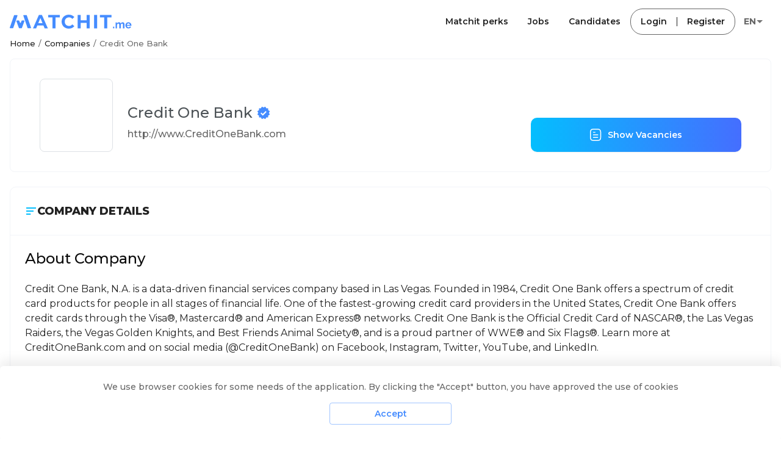

--- FILE ---
content_type: text/html
request_url: https://app.matchit.me/companies/469-credit-one-bank
body_size: 2237
content:
<!doctype html><html lang="en"><head><script>const GTM__CODE=function(t,e,a,n,o){t[n]=t[n]||[],t[n].push({"gtm.start":(new Date).getTime(),event:"gtm.js"});var s=e.getElementsByTagName(a)[0],m=e.createElement(a),c="dataLayer"!=n?"&l="+n:"";m.async=!0,m.src="https://www.googletagmanager.com/gtm.js?id="+o+c,s.parentNode.insertBefore(m,s)};"localhost"!==window.location.hostname&&"staging.matchit.me"!==window.location.hostname&&GTM__CODE(window,document,"script","dataLayer","GTM-5VMRZHF")</script><script>const HOTJAR__CODE=function(t,h,n,s,o,e){t.hj=t.hj||function(){(t.hj.q=t.hj.q||[]).push(arguments)},t._hjSettings={hjid:3146750,hjsv:6},o=h.getElementsByTagName("head")[0],(e=h.createElement("script")).async=1,e.src=n+t._hjSettings.hjid+s+t._hjSettings.hjsv,o.appendChild(e)};"localhost"!==window.location.hostname&&"staging.matchit.me"!==window.location.hostname&&HOTJAR__CODE(window,document,"https://static.hotjar.com/c/hotjar-",".js?sv=")</script><script src="https://static.elfsight.com/platform/platform.js" async></script><meta name="emotion-insertion-point" content=""/><meta http-equiv="cache-control" content="no-cache"/><meta http-equiv="expires" content="0"/><meta http-equiv="pragma" content="no-cache"/><meta name="fragment" content="!"/><meta charset="utf-8"/><meta name="viewport" content="width=device-width,initial-scale=1"/><meta name="theme-color" content="#FFFFFF"/><meta name="description" content="Make the next step in your career with AI-based tools for
      matching your profile with relevant jobs. Any level, any location -
      only the best offers on the market"/><link rel="manifest" href="/manifest.json"/><meta name="mobile-web-app-capable" content="yes"/><meta name="apple-mobile-web-app-capable" content="yes"/><title>MATCHIT.ME - IT Jobs</title><meta name="viewport" content="width=device-width,initial-scale=1,shrink-to-fit=no"/><meta name="keywords" content="Matchit, Djinni, SkyWorker, LinkedIn, vacancy, bonus,
         IT, job, job search, пошук роботи, вакансії, рекрутер, кандидат, програмування."/><meta name="author" content="Matchit"/><meta name="fragment" content="!"/><meta name="og:type" property="og:type" content="website"/><meta name="og:title" property="og:title" content="MATCHIT.ME - IT Jobs"/><meta name="og:description" property="og:description" content="Make the next step in your career with AI-based tools for
      matching your profile with relevant jobs. Any level, any location -
      only the best offers on the market"/><meta name="og:image" property="og:image" content="/og-img.png"/><meta name="og:url" property="og:url" content="https://app.matchit.me"/><meta name="og:locale" property="og:locale" content="uk_UA"/><meta name="referrer" content="no-referrer"/><link rel="shortcut icon" href="/images/favicon/favicon.png"/><link rel="apple-touch-icon" sizes="144x144" href="/images/favicon/favicon-retina-ipad.png"/><link rel="apple-touch-icon" sizes="114x114" href="/images/favicon/favicon-retina-iphone.png"/><link rel="apple-touch-icon" sizes="72x72" href="/images/favicon/favicon-standard-ipad.png"/><link rel="apple-touch-icon" sizes="57x57" href="/images/favicon/favicon-standard-iphone.png"/><style>@keyframes wink{0%{opacity:.1}30%{opacity:1}100%{opacity:.1}}#loading{background-color:#fff;position:fixed;top:0;left:0;z-index:99999;display:flex;justify-content:center;align-items:center;height:calc(var(--vh,1vh) * 100);width:100vw;margin:0}#loading span{position:absolute;top:calc(50% + 30px);width:100%;text-align:center;left:0;color:rgba(0,0,0,.87);font-weight:700;text-transform:none}.loader{display:flex;flex-direction:column;align-items:center}.loader .loader__row{display:flex}.loader__arrow{width:0;height:0;margin:0 -6px;border-left:12px solid transparent;border-right:12px solid transparent;border-bottom:21.6px solid #458cff;animation:wink .9s infinite}.loader__arrow.down{transform:rotate(180deg)}.loader__arrow.inner-1{animation-delay:-.15s}.loader__arrow.inner-2{animation-delay:-.3s}.loader__arrow.inner-3{animation-delay:-.45s}.loader__arrow.inner-4{animation-delay:-.6s}.loader__arrow.inner-5{animation-delay:-.75s}.loader__arrow.inner-6{animation-delay:-.9s}body{margin:0;font-family:Montserrat,-apple-system,BlinkMacSystemFont,"Segoe UI",Roboto,Oxygen,Ubuntu,Cantarell,"Fira Sans","Droid Sans","Helvetica Neue",sans-serif;-webkit-font-smoothing:antialiased;-moz-osx-font-smoothing:grayscale;min-height:calc(var(--vh,1vh) * 100)}.modal-visible{overflow:hidden}.modal-visible .active-icon{position:relative}.modal-visible .active-icon::after{position:absolute;content:"";left:50%;width:15px;height:15px;background-color:#fff;transform:translateX(-50%) rotate(45deg);border-top:2px solid #3f82ef;border-left:2px solid #3f82ef;z-index:12}code{font-family:source-code-pro,Menlo,Monaco,Consolas,"Courier New",monospace}@media all and (max-width:959px){.modal-visible .active-icon::after{bottom:-29px}}@media all and (min-width:960px){.modal-visible .active-icon::after{bottom:-22px}}*{box-sizing:border-box;margin:0;padding:0}html{min-height:calc(var(--vh,1vh) * 100);-webkit-font-smoothing:antialiased;-moz-osx-font-smoothing:grayscale}a{text-decoration:none}#root{min-height:calc(var(--vh,1vh) * 100);display:flex}::-webkit-scrollbar{width:5px}::-webkit-scrollbar-track{background-color:transparent}::-webkit-scrollbar-thumb{background:#c9cacc;border-radius:25px}.grecaptcha-badge{visibility:hidden}</style><script defer="defer" src="/static/js/main.7222b051.js"></script><link href="/static/css/main.8d29c5b3.css" rel="stylesheet"></head><body id="body"><noscript><iframe src="https://www.googletagmanager.com/ns.html?id=GTM-5VMRZHF" height="0" width="0" style="display:none;visibility:hidden"></iframe></noscript><noscript>You need to enable JavaScript to run this app.</noscript><div id="root"><div id="loading"><div class="loader"><div class="loader__row"><div class="loader__arrow up inner inner-6"></div><div class="loader__arrow down inner inner-5"></div><div class="loader__arrow up inner inner-4"></div></div><div class="loader__row"><div class="loader__arrow down inner inner-1"></div><div class="loader__arrow up inner inner-2"></div><div class="loader__arrow down inner inner-3"></div></div></div><span>Matchit is loading...</span></div></div></body><script type="text/javascript" src="https://www.google.com/recaptcha/api.js?render=6LcDk5EoAAAAABsfHzI970de-0vJbVa2lOmfN89Y" async></script></html>

--- FILE ---
content_type: text/html; charset=utf-8
request_url: https://www.google.com/recaptcha/api2/anchor?ar=1&k=6LcDk5EoAAAAABsfHzI970de-0vJbVa2lOmfN89Y&co=aHR0cHM6Ly9hcHAubWF0Y2hpdC5tZTo0NDM.&hl=en&v=PoyoqOPhxBO7pBk68S4YbpHZ&size=invisible&anchor-ms=20000&execute-ms=30000&cb=87ly8zgs1pks
body_size: 48781
content:
<!DOCTYPE HTML><html dir="ltr" lang="en"><head><meta http-equiv="Content-Type" content="text/html; charset=UTF-8">
<meta http-equiv="X-UA-Compatible" content="IE=edge">
<title>reCAPTCHA</title>
<style type="text/css">
/* cyrillic-ext */
@font-face {
  font-family: 'Roboto';
  font-style: normal;
  font-weight: 400;
  font-stretch: 100%;
  src: url(//fonts.gstatic.com/s/roboto/v48/KFO7CnqEu92Fr1ME7kSn66aGLdTylUAMa3GUBHMdazTgWw.woff2) format('woff2');
  unicode-range: U+0460-052F, U+1C80-1C8A, U+20B4, U+2DE0-2DFF, U+A640-A69F, U+FE2E-FE2F;
}
/* cyrillic */
@font-face {
  font-family: 'Roboto';
  font-style: normal;
  font-weight: 400;
  font-stretch: 100%;
  src: url(//fonts.gstatic.com/s/roboto/v48/KFO7CnqEu92Fr1ME7kSn66aGLdTylUAMa3iUBHMdazTgWw.woff2) format('woff2');
  unicode-range: U+0301, U+0400-045F, U+0490-0491, U+04B0-04B1, U+2116;
}
/* greek-ext */
@font-face {
  font-family: 'Roboto';
  font-style: normal;
  font-weight: 400;
  font-stretch: 100%;
  src: url(//fonts.gstatic.com/s/roboto/v48/KFO7CnqEu92Fr1ME7kSn66aGLdTylUAMa3CUBHMdazTgWw.woff2) format('woff2');
  unicode-range: U+1F00-1FFF;
}
/* greek */
@font-face {
  font-family: 'Roboto';
  font-style: normal;
  font-weight: 400;
  font-stretch: 100%;
  src: url(//fonts.gstatic.com/s/roboto/v48/KFO7CnqEu92Fr1ME7kSn66aGLdTylUAMa3-UBHMdazTgWw.woff2) format('woff2');
  unicode-range: U+0370-0377, U+037A-037F, U+0384-038A, U+038C, U+038E-03A1, U+03A3-03FF;
}
/* math */
@font-face {
  font-family: 'Roboto';
  font-style: normal;
  font-weight: 400;
  font-stretch: 100%;
  src: url(//fonts.gstatic.com/s/roboto/v48/KFO7CnqEu92Fr1ME7kSn66aGLdTylUAMawCUBHMdazTgWw.woff2) format('woff2');
  unicode-range: U+0302-0303, U+0305, U+0307-0308, U+0310, U+0312, U+0315, U+031A, U+0326-0327, U+032C, U+032F-0330, U+0332-0333, U+0338, U+033A, U+0346, U+034D, U+0391-03A1, U+03A3-03A9, U+03B1-03C9, U+03D1, U+03D5-03D6, U+03F0-03F1, U+03F4-03F5, U+2016-2017, U+2034-2038, U+203C, U+2040, U+2043, U+2047, U+2050, U+2057, U+205F, U+2070-2071, U+2074-208E, U+2090-209C, U+20D0-20DC, U+20E1, U+20E5-20EF, U+2100-2112, U+2114-2115, U+2117-2121, U+2123-214F, U+2190, U+2192, U+2194-21AE, U+21B0-21E5, U+21F1-21F2, U+21F4-2211, U+2213-2214, U+2216-22FF, U+2308-230B, U+2310, U+2319, U+231C-2321, U+2336-237A, U+237C, U+2395, U+239B-23B7, U+23D0, U+23DC-23E1, U+2474-2475, U+25AF, U+25B3, U+25B7, U+25BD, U+25C1, U+25CA, U+25CC, U+25FB, U+266D-266F, U+27C0-27FF, U+2900-2AFF, U+2B0E-2B11, U+2B30-2B4C, U+2BFE, U+3030, U+FF5B, U+FF5D, U+1D400-1D7FF, U+1EE00-1EEFF;
}
/* symbols */
@font-face {
  font-family: 'Roboto';
  font-style: normal;
  font-weight: 400;
  font-stretch: 100%;
  src: url(//fonts.gstatic.com/s/roboto/v48/KFO7CnqEu92Fr1ME7kSn66aGLdTylUAMaxKUBHMdazTgWw.woff2) format('woff2');
  unicode-range: U+0001-000C, U+000E-001F, U+007F-009F, U+20DD-20E0, U+20E2-20E4, U+2150-218F, U+2190, U+2192, U+2194-2199, U+21AF, U+21E6-21F0, U+21F3, U+2218-2219, U+2299, U+22C4-22C6, U+2300-243F, U+2440-244A, U+2460-24FF, U+25A0-27BF, U+2800-28FF, U+2921-2922, U+2981, U+29BF, U+29EB, U+2B00-2BFF, U+4DC0-4DFF, U+FFF9-FFFB, U+10140-1018E, U+10190-1019C, U+101A0, U+101D0-101FD, U+102E0-102FB, U+10E60-10E7E, U+1D2C0-1D2D3, U+1D2E0-1D37F, U+1F000-1F0FF, U+1F100-1F1AD, U+1F1E6-1F1FF, U+1F30D-1F30F, U+1F315, U+1F31C, U+1F31E, U+1F320-1F32C, U+1F336, U+1F378, U+1F37D, U+1F382, U+1F393-1F39F, U+1F3A7-1F3A8, U+1F3AC-1F3AF, U+1F3C2, U+1F3C4-1F3C6, U+1F3CA-1F3CE, U+1F3D4-1F3E0, U+1F3ED, U+1F3F1-1F3F3, U+1F3F5-1F3F7, U+1F408, U+1F415, U+1F41F, U+1F426, U+1F43F, U+1F441-1F442, U+1F444, U+1F446-1F449, U+1F44C-1F44E, U+1F453, U+1F46A, U+1F47D, U+1F4A3, U+1F4B0, U+1F4B3, U+1F4B9, U+1F4BB, U+1F4BF, U+1F4C8-1F4CB, U+1F4D6, U+1F4DA, U+1F4DF, U+1F4E3-1F4E6, U+1F4EA-1F4ED, U+1F4F7, U+1F4F9-1F4FB, U+1F4FD-1F4FE, U+1F503, U+1F507-1F50B, U+1F50D, U+1F512-1F513, U+1F53E-1F54A, U+1F54F-1F5FA, U+1F610, U+1F650-1F67F, U+1F687, U+1F68D, U+1F691, U+1F694, U+1F698, U+1F6AD, U+1F6B2, U+1F6B9-1F6BA, U+1F6BC, U+1F6C6-1F6CF, U+1F6D3-1F6D7, U+1F6E0-1F6EA, U+1F6F0-1F6F3, U+1F6F7-1F6FC, U+1F700-1F7FF, U+1F800-1F80B, U+1F810-1F847, U+1F850-1F859, U+1F860-1F887, U+1F890-1F8AD, U+1F8B0-1F8BB, U+1F8C0-1F8C1, U+1F900-1F90B, U+1F93B, U+1F946, U+1F984, U+1F996, U+1F9E9, U+1FA00-1FA6F, U+1FA70-1FA7C, U+1FA80-1FA89, U+1FA8F-1FAC6, U+1FACE-1FADC, U+1FADF-1FAE9, U+1FAF0-1FAF8, U+1FB00-1FBFF;
}
/* vietnamese */
@font-face {
  font-family: 'Roboto';
  font-style: normal;
  font-weight: 400;
  font-stretch: 100%;
  src: url(//fonts.gstatic.com/s/roboto/v48/KFO7CnqEu92Fr1ME7kSn66aGLdTylUAMa3OUBHMdazTgWw.woff2) format('woff2');
  unicode-range: U+0102-0103, U+0110-0111, U+0128-0129, U+0168-0169, U+01A0-01A1, U+01AF-01B0, U+0300-0301, U+0303-0304, U+0308-0309, U+0323, U+0329, U+1EA0-1EF9, U+20AB;
}
/* latin-ext */
@font-face {
  font-family: 'Roboto';
  font-style: normal;
  font-weight: 400;
  font-stretch: 100%;
  src: url(//fonts.gstatic.com/s/roboto/v48/KFO7CnqEu92Fr1ME7kSn66aGLdTylUAMa3KUBHMdazTgWw.woff2) format('woff2');
  unicode-range: U+0100-02BA, U+02BD-02C5, U+02C7-02CC, U+02CE-02D7, U+02DD-02FF, U+0304, U+0308, U+0329, U+1D00-1DBF, U+1E00-1E9F, U+1EF2-1EFF, U+2020, U+20A0-20AB, U+20AD-20C0, U+2113, U+2C60-2C7F, U+A720-A7FF;
}
/* latin */
@font-face {
  font-family: 'Roboto';
  font-style: normal;
  font-weight: 400;
  font-stretch: 100%;
  src: url(//fonts.gstatic.com/s/roboto/v48/KFO7CnqEu92Fr1ME7kSn66aGLdTylUAMa3yUBHMdazQ.woff2) format('woff2');
  unicode-range: U+0000-00FF, U+0131, U+0152-0153, U+02BB-02BC, U+02C6, U+02DA, U+02DC, U+0304, U+0308, U+0329, U+2000-206F, U+20AC, U+2122, U+2191, U+2193, U+2212, U+2215, U+FEFF, U+FFFD;
}
/* cyrillic-ext */
@font-face {
  font-family: 'Roboto';
  font-style: normal;
  font-weight: 500;
  font-stretch: 100%;
  src: url(//fonts.gstatic.com/s/roboto/v48/KFO7CnqEu92Fr1ME7kSn66aGLdTylUAMa3GUBHMdazTgWw.woff2) format('woff2');
  unicode-range: U+0460-052F, U+1C80-1C8A, U+20B4, U+2DE0-2DFF, U+A640-A69F, U+FE2E-FE2F;
}
/* cyrillic */
@font-face {
  font-family: 'Roboto';
  font-style: normal;
  font-weight: 500;
  font-stretch: 100%;
  src: url(//fonts.gstatic.com/s/roboto/v48/KFO7CnqEu92Fr1ME7kSn66aGLdTylUAMa3iUBHMdazTgWw.woff2) format('woff2');
  unicode-range: U+0301, U+0400-045F, U+0490-0491, U+04B0-04B1, U+2116;
}
/* greek-ext */
@font-face {
  font-family: 'Roboto';
  font-style: normal;
  font-weight: 500;
  font-stretch: 100%;
  src: url(//fonts.gstatic.com/s/roboto/v48/KFO7CnqEu92Fr1ME7kSn66aGLdTylUAMa3CUBHMdazTgWw.woff2) format('woff2');
  unicode-range: U+1F00-1FFF;
}
/* greek */
@font-face {
  font-family: 'Roboto';
  font-style: normal;
  font-weight: 500;
  font-stretch: 100%;
  src: url(//fonts.gstatic.com/s/roboto/v48/KFO7CnqEu92Fr1ME7kSn66aGLdTylUAMa3-UBHMdazTgWw.woff2) format('woff2');
  unicode-range: U+0370-0377, U+037A-037F, U+0384-038A, U+038C, U+038E-03A1, U+03A3-03FF;
}
/* math */
@font-face {
  font-family: 'Roboto';
  font-style: normal;
  font-weight: 500;
  font-stretch: 100%;
  src: url(//fonts.gstatic.com/s/roboto/v48/KFO7CnqEu92Fr1ME7kSn66aGLdTylUAMawCUBHMdazTgWw.woff2) format('woff2');
  unicode-range: U+0302-0303, U+0305, U+0307-0308, U+0310, U+0312, U+0315, U+031A, U+0326-0327, U+032C, U+032F-0330, U+0332-0333, U+0338, U+033A, U+0346, U+034D, U+0391-03A1, U+03A3-03A9, U+03B1-03C9, U+03D1, U+03D5-03D6, U+03F0-03F1, U+03F4-03F5, U+2016-2017, U+2034-2038, U+203C, U+2040, U+2043, U+2047, U+2050, U+2057, U+205F, U+2070-2071, U+2074-208E, U+2090-209C, U+20D0-20DC, U+20E1, U+20E5-20EF, U+2100-2112, U+2114-2115, U+2117-2121, U+2123-214F, U+2190, U+2192, U+2194-21AE, U+21B0-21E5, U+21F1-21F2, U+21F4-2211, U+2213-2214, U+2216-22FF, U+2308-230B, U+2310, U+2319, U+231C-2321, U+2336-237A, U+237C, U+2395, U+239B-23B7, U+23D0, U+23DC-23E1, U+2474-2475, U+25AF, U+25B3, U+25B7, U+25BD, U+25C1, U+25CA, U+25CC, U+25FB, U+266D-266F, U+27C0-27FF, U+2900-2AFF, U+2B0E-2B11, U+2B30-2B4C, U+2BFE, U+3030, U+FF5B, U+FF5D, U+1D400-1D7FF, U+1EE00-1EEFF;
}
/* symbols */
@font-face {
  font-family: 'Roboto';
  font-style: normal;
  font-weight: 500;
  font-stretch: 100%;
  src: url(//fonts.gstatic.com/s/roboto/v48/KFO7CnqEu92Fr1ME7kSn66aGLdTylUAMaxKUBHMdazTgWw.woff2) format('woff2');
  unicode-range: U+0001-000C, U+000E-001F, U+007F-009F, U+20DD-20E0, U+20E2-20E4, U+2150-218F, U+2190, U+2192, U+2194-2199, U+21AF, U+21E6-21F0, U+21F3, U+2218-2219, U+2299, U+22C4-22C6, U+2300-243F, U+2440-244A, U+2460-24FF, U+25A0-27BF, U+2800-28FF, U+2921-2922, U+2981, U+29BF, U+29EB, U+2B00-2BFF, U+4DC0-4DFF, U+FFF9-FFFB, U+10140-1018E, U+10190-1019C, U+101A0, U+101D0-101FD, U+102E0-102FB, U+10E60-10E7E, U+1D2C0-1D2D3, U+1D2E0-1D37F, U+1F000-1F0FF, U+1F100-1F1AD, U+1F1E6-1F1FF, U+1F30D-1F30F, U+1F315, U+1F31C, U+1F31E, U+1F320-1F32C, U+1F336, U+1F378, U+1F37D, U+1F382, U+1F393-1F39F, U+1F3A7-1F3A8, U+1F3AC-1F3AF, U+1F3C2, U+1F3C4-1F3C6, U+1F3CA-1F3CE, U+1F3D4-1F3E0, U+1F3ED, U+1F3F1-1F3F3, U+1F3F5-1F3F7, U+1F408, U+1F415, U+1F41F, U+1F426, U+1F43F, U+1F441-1F442, U+1F444, U+1F446-1F449, U+1F44C-1F44E, U+1F453, U+1F46A, U+1F47D, U+1F4A3, U+1F4B0, U+1F4B3, U+1F4B9, U+1F4BB, U+1F4BF, U+1F4C8-1F4CB, U+1F4D6, U+1F4DA, U+1F4DF, U+1F4E3-1F4E6, U+1F4EA-1F4ED, U+1F4F7, U+1F4F9-1F4FB, U+1F4FD-1F4FE, U+1F503, U+1F507-1F50B, U+1F50D, U+1F512-1F513, U+1F53E-1F54A, U+1F54F-1F5FA, U+1F610, U+1F650-1F67F, U+1F687, U+1F68D, U+1F691, U+1F694, U+1F698, U+1F6AD, U+1F6B2, U+1F6B9-1F6BA, U+1F6BC, U+1F6C6-1F6CF, U+1F6D3-1F6D7, U+1F6E0-1F6EA, U+1F6F0-1F6F3, U+1F6F7-1F6FC, U+1F700-1F7FF, U+1F800-1F80B, U+1F810-1F847, U+1F850-1F859, U+1F860-1F887, U+1F890-1F8AD, U+1F8B0-1F8BB, U+1F8C0-1F8C1, U+1F900-1F90B, U+1F93B, U+1F946, U+1F984, U+1F996, U+1F9E9, U+1FA00-1FA6F, U+1FA70-1FA7C, U+1FA80-1FA89, U+1FA8F-1FAC6, U+1FACE-1FADC, U+1FADF-1FAE9, U+1FAF0-1FAF8, U+1FB00-1FBFF;
}
/* vietnamese */
@font-face {
  font-family: 'Roboto';
  font-style: normal;
  font-weight: 500;
  font-stretch: 100%;
  src: url(//fonts.gstatic.com/s/roboto/v48/KFO7CnqEu92Fr1ME7kSn66aGLdTylUAMa3OUBHMdazTgWw.woff2) format('woff2');
  unicode-range: U+0102-0103, U+0110-0111, U+0128-0129, U+0168-0169, U+01A0-01A1, U+01AF-01B0, U+0300-0301, U+0303-0304, U+0308-0309, U+0323, U+0329, U+1EA0-1EF9, U+20AB;
}
/* latin-ext */
@font-face {
  font-family: 'Roboto';
  font-style: normal;
  font-weight: 500;
  font-stretch: 100%;
  src: url(//fonts.gstatic.com/s/roboto/v48/KFO7CnqEu92Fr1ME7kSn66aGLdTylUAMa3KUBHMdazTgWw.woff2) format('woff2');
  unicode-range: U+0100-02BA, U+02BD-02C5, U+02C7-02CC, U+02CE-02D7, U+02DD-02FF, U+0304, U+0308, U+0329, U+1D00-1DBF, U+1E00-1E9F, U+1EF2-1EFF, U+2020, U+20A0-20AB, U+20AD-20C0, U+2113, U+2C60-2C7F, U+A720-A7FF;
}
/* latin */
@font-face {
  font-family: 'Roboto';
  font-style: normal;
  font-weight: 500;
  font-stretch: 100%;
  src: url(//fonts.gstatic.com/s/roboto/v48/KFO7CnqEu92Fr1ME7kSn66aGLdTylUAMa3yUBHMdazQ.woff2) format('woff2');
  unicode-range: U+0000-00FF, U+0131, U+0152-0153, U+02BB-02BC, U+02C6, U+02DA, U+02DC, U+0304, U+0308, U+0329, U+2000-206F, U+20AC, U+2122, U+2191, U+2193, U+2212, U+2215, U+FEFF, U+FFFD;
}
/* cyrillic-ext */
@font-face {
  font-family: 'Roboto';
  font-style: normal;
  font-weight: 900;
  font-stretch: 100%;
  src: url(//fonts.gstatic.com/s/roboto/v48/KFO7CnqEu92Fr1ME7kSn66aGLdTylUAMa3GUBHMdazTgWw.woff2) format('woff2');
  unicode-range: U+0460-052F, U+1C80-1C8A, U+20B4, U+2DE0-2DFF, U+A640-A69F, U+FE2E-FE2F;
}
/* cyrillic */
@font-face {
  font-family: 'Roboto';
  font-style: normal;
  font-weight: 900;
  font-stretch: 100%;
  src: url(//fonts.gstatic.com/s/roboto/v48/KFO7CnqEu92Fr1ME7kSn66aGLdTylUAMa3iUBHMdazTgWw.woff2) format('woff2');
  unicode-range: U+0301, U+0400-045F, U+0490-0491, U+04B0-04B1, U+2116;
}
/* greek-ext */
@font-face {
  font-family: 'Roboto';
  font-style: normal;
  font-weight: 900;
  font-stretch: 100%;
  src: url(//fonts.gstatic.com/s/roboto/v48/KFO7CnqEu92Fr1ME7kSn66aGLdTylUAMa3CUBHMdazTgWw.woff2) format('woff2');
  unicode-range: U+1F00-1FFF;
}
/* greek */
@font-face {
  font-family: 'Roboto';
  font-style: normal;
  font-weight: 900;
  font-stretch: 100%;
  src: url(//fonts.gstatic.com/s/roboto/v48/KFO7CnqEu92Fr1ME7kSn66aGLdTylUAMa3-UBHMdazTgWw.woff2) format('woff2');
  unicode-range: U+0370-0377, U+037A-037F, U+0384-038A, U+038C, U+038E-03A1, U+03A3-03FF;
}
/* math */
@font-face {
  font-family: 'Roboto';
  font-style: normal;
  font-weight: 900;
  font-stretch: 100%;
  src: url(//fonts.gstatic.com/s/roboto/v48/KFO7CnqEu92Fr1ME7kSn66aGLdTylUAMawCUBHMdazTgWw.woff2) format('woff2');
  unicode-range: U+0302-0303, U+0305, U+0307-0308, U+0310, U+0312, U+0315, U+031A, U+0326-0327, U+032C, U+032F-0330, U+0332-0333, U+0338, U+033A, U+0346, U+034D, U+0391-03A1, U+03A3-03A9, U+03B1-03C9, U+03D1, U+03D5-03D6, U+03F0-03F1, U+03F4-03F5, U+2016-2017, U+2034-2038, U+203C, U+2040, U+2043, U+2047, U+2050, U+2057, U+205F, U+2070-2071, U+2074-208E, U+2090-209C, U+20D0-20DC, U+20E1, U+20E5-20EF, U+2100-2112, U+2114-2115, U+2117-2121, U+2123-214F, U+2190, U+2192, U+2194-21AE, U+21B0-21E5, U+21F1-21F2, U+21F4-2211, U+2213-2214, U+2216-22FF, U+2308-230B, U+2310, U+2319, U+231C-2321, U+2336-237A, U+237C, U+2395, U+239B-23B7, U+23D0, U+23DC-23E1, U+2474-2475, U+25AF, U+25B3, U+25B7, U+25BD, U+25C1, U+25CA, U+25CC, U+25FB, U+266D-266F, U+27C0-27FF, U+2900-2AFF, U+2B0E-2B11, U+2B30-2B4C, U+2BFE, U+3030, U+FF5B, U+FF5D, U+1D400-1D7FF, U+1EE00-1EEFF;
}
/* symbols */
@font-face {
  font-family: 'Roboto';
  font-style: normal;
  font-weight: 900;
  font-stretch: 100%;
  src: url(//fonts.gstatic.com/s/roboto/v48/KFO7CnqEu92Fr1ME7kSn66aGLdTylUAMaxKUBHMdazTgWw.woff2) format('woff2');
  unicode-range: U+0001-000C, U+000E-001F, U+007F-009F, U+20DD-20E0, U+20E2-20E4, U+2150-218F, U+2190, U+2192, U+2194-2199, U+21AF, U+21E6-21F0, U+21F3, U+2218-2219, U+2299, U+22C4-22C6, U+2300-243F, U+2440-244A, U+2460-24FF, U+25A0-27BF, U+2800-28FF, U+2921-2922, U+2981, U+29BF, U+29EB, U+2B00-2BFF, U+4DC0-4DFF, U+FFF9-FFFB, U+10140-1018E, U+10190-1019C, U+101A0, U+101D0-101FD, U+102E0-102FB, U+10E60-10E7E, U+1D2C0-1D2D3, U+1D2E0-1D37F, U+1F000-1F0FF, U+1F100-1F1AD, U+1F1E6-1F1FF, U+1F30D-1F30F, U+1F315, U+1F31C, U+1F31E, U+1F320-1F32C, U+1F336, U+1F378, U+1F37D, U+1F382, U+1F393-1F39F, U+1F3A7-1F3A8, U+1F3AC-1F3AF, U+1F3C2, U+1F3C4-1F3C6, U+1F3CA-1F3CE, U+1F3D4-1F3E0, U+1F3ED, U+1F3F1-1F3F3, U+1F3F5-1F3F7, U+1F408, U+1F415, U+1F41F, U+1F426, U+1F43F, U+1F441-1F442, U+1F444, U+1F446-1F449, U+1F44C-1F44E, U+1F453, U+1F46A, U+1F47D, U+1F4A3, U+1F4B0, U+1F4B3, U+1F4B9, U+1F4BB, U+1F4BF, U+1F4C8-1F4CB, U+1F4D6, U+1F4DA, U+1F4DF, U+1F4E3-1F4E6, U+1F4EA-1F4ED, U+1F4F7, U+1F4F9-1F4FB, U+1F4FD-1F4FE, U+1F503, U+1F507-1F50B, U+1F50D, U+1F512-1F513, U+1F53E-1F54A, U+1F54F-1F5FA, U+1F610, U+1F650-1F67F, U+1F687, U+1F68D, U+1F691, U+1F694, U+1F698, U+1F6AD, U+1F6B2, U+1F6B9-1F6BA, U+1F6BC, U+1F6C6-1F6CF, U+1F6D3-1F6D7, U+1F6E0-1F6EA, U+1F6F0-1F6F3, U+1F6F7-1F6FC, U+1F700-1F7FF, U+1F800-1F80B, U+1F810-1F847, U+1F850-1F859, U+1F860-1F887, U+1F890-1F8AD, U+1F8B0-1F8BB, U+1F8C0-1F8C1, U+1F900-1F90B, U+1F93B, U+1F946, U+1F984, U+1F996, U+1F9E9, U+1FA00-1FA6F, U+1FA70-1FA7C, U+1FA80-1FA89, U+1FA8F-1FAC6, U+1FACE-1FADC, U+1FADF-1FAE9, U+1FAF0-1FAF8, U+1FB00-1FBFF;
}
/* vietnamese */
@font-face {
  font-family: 'Roboto';
  font-style: normal;
  font-weight: 900;
  font-stretch: 100%;
  src: url(//fonts.gstatic.com/s/roboto/v48/KFO7CnqEu92Fr1ME7kSn66aGLdTylUAMa3OUBHMdazTgWw.woff2) format('woff2');
  unicode-range: U+0102-0103, U+0110-0111, U+0128-0129, U+0168-0169, U+01A0-01A1, U+01AF-01B0, U+0300-0301, U+0303-0304, U+0308-0309, U+0323, U+0329, U+1EA0-1EF9, U+20AB;
}
/* latin-ext */
@font-face {
  font-family: 'Roboto';
  font-style: normal;
  font-weight: 900;
  font-stretch: 100%;
  src: url(//fonts.gstatic.com/s/roboto/v48/KFO7CnqEu92Fr1ME7kSn66aGLdTylUAMa3KUBHMdazTgWw.woff2) format('woff2');
  unicode-range: U+0100-02BA, U+02BD-02C5, U+02C7-02CC, U+02CE-02D7, U+02DD-02FF, U+0304, U+0308, U+0329, U+1D00-1DBF, U+1E00-1E9F, U+1EF2-1EFF, U+2020, U+20A0-20AB, U+20AD-20C0, U+2113, U+2C60-2C7F, U+A720-A7FF;
}
/* latin */
@font-face {
  font-family: 'Roboto';
  font-style: normal;
  font-weight: 900;
  font-stretch: 100%;
  src: url(//fonts.gstatic.com/s/roboto/v48/KFO7CnqEu92Fr1ME7kSn66aGLdTylUAMa3yUBHMdazQ.woff2) format('woff2');
  unicode-range: U+0000-00FF, U+0131, U+0152-0153, U+02BB-02BC, U+02C6, U+02DA, U+02DC, U+0304, U+0308, U+0329, U+2000-206F, U+20AC, U+2122, U+2191, U+2193, U+2212, U+2215, U+FEFF, U+FFFD;
}

</style>
<link rel="stylesheet" type="text/css" href="https://www.gstatic.com/recaptcha/releases/PoyoqOPhxBO7pBk68S4YbpHZ/styles__ltr.css">
<script nonce="IkY2YfICPVTIl8WEexYeMg" type="text/javascript">window['__recaptcha_api'] = 'https://www.google.com/recaptcha/api2/';</script>
<script type="text/javascript" src="https://www.gstatic.com/recaptcha/releases/PoyoqOPhxBO7pBk68S4YbpHZ/recaptcha__en.js" nonce="IkY2YfICPVTIl8WEexYeMg">
      
    </script></head>
<body><div id="rc-anchor-alert" class="rc-anchor-alert"></div>
<input type="hidden" id="recaptcha-token" value="[base64]">
<script type="text/javascript" nonce="IkY2YfICPVTIl8WEexYeMg">
      recaptcha.anchor.Main.init("[\x22ainput\x22,[\x22bgdata\x22,\x22\x22,\[base64]/[base64]/[base64]/ZyhXLGgpOnEoW04sMjEsbF0sVywwKSxoKSxmYWxzZSxmYWxzZSl9Y2F0Y2goayl7RygzNTgsVyk/[base64]/[base64]/[base64]/[base64]/[base64]/[base64]/[base64]/bmV3IEJbT10oRFswXSk6dz09Mj9uZXcgQltPXShEWzBdLERbMV0pOnc9PTM/bmV3IEJbT10oRFswXSxEWzFdLERbMl0pOnc9PTQ/[base64]/[base64]/[base64]/[base64]/[base64]\\u003d\x22,\[base64]\\u003d\\u003d\x22,\x22RWdxw7vCjWYpw4LCgmDDkcKQwpEZHMKEwoN8X8OiIQfDsz19wqFQw7Uewq/CkjrDtcKzOFvDpiTDmQ7DqTnCnE5WwoYlUV7Cm3zCqG41NsKCw5HDnMKfAyDDjlRww53DvcO5wqNtM2zDuMKRVMKQLMOVwpd7ECzCncKzYBbDnsK1C3dBUsO9w7/CvgvCm8Kow7nChCnCqDAew5nDkMKuUsKUw57CnsK+w7nCtkXDkwI7P8OCGW/Cnn7DmVAXGMKXDTEdw7tGPitbHsOxwpXCtcKAb8Kqw5vDmUoEwqQSwrLClhnDisOuwppiwrbDpQzDgyjDlll8ScOKP0rCow7Djz/CusO0w7ghw5zCtcOWOhvDviVMw7ZoS8KVKHLDuz0ef3TDm8KPXUxQwoFSw4tzwpAPwpVke8KoFMOMw6YdwpQqN8KvbMOVwro/w6HDt1tfwpxdwrPDo8Kkw7DCrDt7w4DCqMOJPcKSw5bCncOJw6YfWik9M8OVUsOvDjcTwoQgHcO0wqHDjQEqCSHCmcK4wqB0DsKkclDDgcKKHHt0wqx7w47DpFTChmZ0FhrCg8KaNcKKwr0WdARZIR4uacKqw7lbBMOxLcKJfzxaw77Dt8KvwrYIOXTCrh/[base64]/DtcOLQh/Cm0/Di8Opw4PCuGbCocKDwoJFwqVSwpshwot0Y8OBU0bCmMOta3BtNMK1w4pIf1M1w5EwwqLDp0Vde8Otwrw7w5dUN8ORVcKDwoPDgsK0Rm/CpyzCkl7DhcOoCsK6woETNCTCshTCn8OVwobCpsK2w6bCrn7CicOmwp3Dg8OxwrjCq8OoOcKjYEAADCPCpcO+w6/DrRJpWgxSO8O4PRQCwqHDhzLDucO2wpjDp8Oow4bDvhPDrQEQw7XCvxjDl0sHw4DCjMKKQcK9w4LDmcOIw6sOwoVNw7vCi0kfw5lCw4dqe8KRwrLDp8OiKMK+wpzCjQnCscKZwoXCmMK/f07Cs8ONw70aw4ZIw4sNw4YTw4PDhUnCl8KOw4LDn8Ktw6TDj8Odw6VWwo3DlC3DtloGwp3DlgXCnMOGCBFfWjTDhEPCqlI2GXlIw7jChsKDwq7DpMKZIMOmOCQkw5Rpw4JAw7/[base64]/w5XCiR0VwrbCjsO1w71kF8OVw7Fiw67Ct8KFwpsRwpYBADRrNsKlw4Jpwp5PXHzDgsKBAjcHw58vWmjCtMOxw6R9ScK3woXDikcSwrtXw4TCi2DDm2dMw6zDoRI6X0FPKFpVcsKewoUdwoQfc8OQw6h8wpAXRCnCtMKew7Z/w4B0UMO9w6nDjz8Nw6XCqSfDuhVODFsDw5ZfbcKLOsKUw6MIw4ouDMKRw5XCsDjCgBXDt8Knw7bCi8ORRjLDkwDCggpJwoArw6x4Mi8LwozCusKheSFLIsORw5xHAEs4wrZ+NwzCn0B/YcObwqcBwpwBOMK8esKLfjULw7rCpV1vBQEQXcO8w6FAQsKdw7HCk1ELworCoMOIw7tjw6R6wovCocKawoDCnsOsS2rDmcKtw5ZMwoNbw7UjwoFmPMOKd8OWwpFIw60dZSHCuj/Dr8K5dsOYME4kwrQFZsKwUxrCrzUNSMOCHsKrSMKvZsO3w53Dr8Ozw6nCisKvH8OdbsOCw6zCmEEgwpTCjC/Dj8KXF0rCnnI+KsKuXsOAw5TClzdUO8KMCcOqw4d8TsO/CzsxcX/[base64]/CusKwwqPCjjPDvsK3w4vDin1Ow7Biw6Vhw7vDrgjDucKMw5zChMOmw4rCryMQacKcesKww7N1VcKbwpXDm8OpOMOJd8Kxwo/[base64]/CicK8w5YswqAtBsOKRcKnw6nCrsK7FWzCssObT8OcAAILDMOkSSxQCMOew5Ajw6PDgxrDnxXDlxFNGHs2R8KkwrzDiMOrQ3PDtMKIP8OxKsOTwonDsS0EWQVfwpfDqMO/woFuw7vDuHbCnzDDimckwqbClEvDuRLDmF9fw4xJPG8awr7CmGvCo8O3w7zChSDDlcO5AcOvH8Onw4YDfXlbw6dow6k7Sg7DoybCpnnDqxvCnwXCi8KzLsOmw5UVwpHDiB3DqsK8wqhDwoTDoMOcUX9JDsOnNsKDwpoYwrUQw51lAUrDizzDjcOMXxvCpsO/ZhZlw7p2W8Kow64tw5tEdFENw4jDsjjDhBfDmsOwN8OZLEbDlA5sQ8KYw4rDvcOFwpfCrBNFDwbDp07CksOLw5DDiXrCsj7CiMKiZwDDqSjDtWbDlRjDoB/DpcOCwpYXcMKzWXvCsFdRPDjCo8KgwpQCw7IPWcO0w4tWwqLCpsOEw6AEwprDocKmw6bCl3bDvRhxwqjDlHbDrlwQSAd2SlRYwrFuQsKnw6Jrw640wpjCqz/CtGoRIjhrw7TCjcOWfx4nwpjCpMKnw6nCjcO/[base64]/aj3CvXHCjD/Cti91w4EVUMKPwqPDkRdOwpFpOXjDii/CmMKlLUR9w6YvRcKuwoYvZ8Kfw4gyGlDCvWjDmx18wpTDm8Kmw7V8w7hwKlnCqMOQw5HDrSEdwqbCs3zDv8OAIntcw6YxCsOsw7ZVJMO6b8KNesO6wrfCn8KJwpUResKow7srBTXCrT0rHF/DpENtVsKAWsOONjYpw7RVwonDiMO9Q8OuwpbDucONVsKrW8OEWMK3wpnCj3XDv0cYGSIIw47DlMK3AcKbwo/[base64]/CtBAXYMKvw4NIU8KvO8O1wpovwqEFwowaw5vDj2nCusOxQMKpFcOqPizDsMKlwpZ4Lk7DpVxKw41mw4zDnTUxw6k7TWVnbF/Cpz4UQcKjN8Khw45abcOlw7PCvMO4woVtEzvCv8OWw77DjcKyfcKEC1M9Ejd5wqw/w5IHw55UwrfCtB/Dv8KRw5YKwp5DA8OeOQbDrTxKwrvDn8Kgw4zCk3PChR8ELcKxUMKtecO4YcKnXBLCmDhaCQwfZHrDvjJawoDCvsK1RcO9w5oPe8OgAsO/[base64]/CqsOJwpLCqQJ8TcKXwrfCjBwzScK4wp3DiMKHwqjDn0fCqxcHZ8OlC8O3BsKIw5vDl8KjDAV+wrzCp8OJQ0wwHMK0IA/Cg2gTwo5beH9ZK8OnZEnCkB7Cs8KyIMOjczDCkGQwYcKfRsKuw7fDrVBBRMKRwprDr8KiwqTDoB1Dw68iN8O9w7giKHTDkxNrGUxZw6YzwpFfQcOyKX1+R8KvN2jDgUt/SsOgw702w5LDoMOeZMKsw4LDnMKYwpMkRj7CkMOYw7TCvH7CvG0kwrQYw7AxwqvDpVzCkcONR8Kbw60FFMKZYcKaw607OcOmw45UwqzDpMKkw6/Ckj3Cr0NoVcO6w6AxfRHCksKPM8KzX8OheDAKJEvCnsOQbBZ3ScO/TsO/w6RxAnLDtScACzpRwp5Tw70YaMK5ecOAw4vDryLCnl12UFbDkDzDvsOmL8KYSSc1wpYJfg/Cn2FGwqlow6bDpcKUOk/ClWXDgsKDVMK8c8Omw4QZdMOUY8KBXEPCtRcfB8O0wr3CqxUHw43DucO0dsKLXsKeQ3Jew5Etw5J9w48cLy4EWF3Cvi/ClMOcDy1Ew5HCscOgwrfCgRFRw4YowofDsSLDrDwMwp/CpcONEsO+PcKrw5hxA8KcwrsowpDChsKDRxw/W8O6PcK8w4/DrCY7w5E4wrPCsHfCnk5qVsKMw44UwqkXLHnDkcOLVmHDmnRVZsKeCUPDp3/CvnDDmAxuBsKpAMKQw57Dm8KUw4PDmMKuZsKZw4XCk0HDt0XDvyh3wpI2w5FvwrZyP8OOw6HDocOMK8KtwqTCnXLDicKpb8Omwr3CosOqwoDCqcKZw6RxwoMqw5tyHiTCminDsl8jasKgcMKoYMKFw6fDtghMw7ZTRjrCih8nw6c7CyLDqMKtwp/DgcK8wqPDnABHw7nCl8O3KsO2w4Jmw7Q5HcKtw7ZSZ8KawrjCuQfCm8KMw4HDgQkoNMK5wr5iBwvDn8KVNGLDisKNHkJpUCrDjXbCn3Brw5wnZsKaFcOvw57CiMKiLWDDlsOjw5DDqsKSw4VMw5R7cMK1wr/Dh8OBw7jCgRfDpMKbC199dXfCgcOowp4kWjIWw73Cp1x2fcOzwrEcTMO3RG/[base64]/DpzPDlsOgU8OXXAvDosOzeMKcw7oLRxYyUUd0ZMO1e2DClsO3csORw4rDpMOkC8O4w5Blw5jCusKlwpYYw4YWYMOzIgkmw6lGHMK0w4pdwodMwr3DncKvw4rDjSDClMO/bsK6OCpgMV0uGcOhR8K+w41nw4bCvMKqwoDCgcOXw53Ch34KRzcUEG9sJx9vw7jClsKbA8OtUT7Cn0vCmMOFwpfDnAXDpMO1wqUqFQfDoCxqwpNwEcO6w50qwp5LHGTDvsO5NsORwqdcPgQfw5TDtsOoGhfCv8ODw5XDn0rDjMK+BjsxwrxKw6E6T8OVwqB1SlzCnzZ/[base64]/Dt8OHwpPDsj3Ctz0tw6DCkyvCisK1w4rDscOYGsO+w5zDqMKCYgYsGcKRwpjDumVQw4/DvwfDg8KXN3jDiXZLE0M6w5jDsXvDk8K9woLDum9twoMJw49owrUSVF7DqCfChcKUw53Dk8KNXMKDXiI7PC7DnsOOQh/[base64]/DqFM2wq87PcKMw5fDncOpw78SfkrCuUsYNn/DlsO8W8KWeTlqw5IMUcOGXcOVwrLCssOGEgHDpMO8wpPDlwBiwrnCpsOLEsOaDsOBHzrCiMOebMOaeQENw78gwq7ClMOjBsOLO8OBwqPCjCTChA8Pw7nDgTrDqi15w4jCtQ8Sw7BlX2IEwqIAw6J1A3nDgy/ClMKIw4DCnWPCkMKKNMOTAGBzOMK9I8Kawp7DqnnCmcO8NMKmdxLDg8K1w4fDhMKoFDXCosOdfsKNwpFpwoTDmMKawpPCjsO8bAnDn2nCj8K4wq8CwqzCjMK/YmwFE3hXwrnCum9hJSrCoHlWwpvDh8KSw541JcOzw4l8woR9wosHUHTCjsKww65CecKNw5IvTMKAwrd6wpfCin88O8KZwpTCrcOTw4RAwr7DoB/Di1wBECMYVUnDq8Ktw48ebG0xw6TDm8KDw63CojrDmcORWykdwo7DkkcJIMKow7fDncOlcMOAK8OowqrDn2l/M3fDoxjDjMOPwprDil3CnsOpBiPCnsKmw7wjf1nDi2vDjy3DiirDpQEZw7bDtU5AbSUxVMKxRDAfXGLCssKWRlAka8OtMMOdwoEsw6kWVsKrIF9qwqfDt8KFLg3DqcK2J8Kvw7B5wqEycglAwo3CkjfDngJmw5B6w7UhCsKhwoNGSnXCnMKhTnkew77DisKpw73DgMK/wqrDmVnDuBPCvU3DhTHDisOkRlfDsSkYPsOrw71qw53Cv37DvsOxFnbDh0HDj8K2dMO1IcKLwq/CvnYGw68cwr8fIMKqwrlIw7TDgTbDnsKfFTHChS0tOsObOF/CnzlhNmt/acKLwrnCm8Ohw79eIlrCusKzCR1ww65aMVbDg1jCp8K6bMKdQMODbMK8wqrClS/Dk13CsMOTw759wosnPMO5worDsF3CnEvDul3Dpm3DjSbCtBXDgwUJUFfDqwQNcwhzHMKseSnDg8KKwr/[base64]/Dt8OjwrgADcOvwr3Cp2XCpSkPw7p2D8K3w4nCj8Kiw5PDpMODUw/DpsOaQhbChjtmWMKZw5cjCEJ4fWU9w4ppwqFDbi5kwrbDusOcNVLCkzgNQcOqakXDgsKeeMOCwqUcFmbDrMKKeErCsMKZBV5rWMOIDcKhO8K3w5HClcOyw5R2eMOBD8OXw44YNEzDnsKNcEbCvWZJwqc4w5NKC3HCnkNkwqsKQTXCjA/DnMOtwqoAw6ZTC8KdGcKPFcOPZ8OGw4HDgcOOwobCnTkIwoQrLE47WicBXcKgeMKHL8OKacObYx8ewpM2wqTCh8KzNsOIZcOEwr1BAcO1wqwFw6vCsMOFwrJ2w50LwqTDqRw4Sw/[base64]/CocOYw4zDuMK/wpMiJMKhwqBGwrLDowIlBm0fV8KuwpvDq8KVwo7CusOMaHoceg52B8Kcwo1Qw5lUwqjDjsOpw7PCg3Rcw7tDwqPDjMOAw6vCjsKiJBEfwr4yFBYUwr/Drz5Hw4xTwo3DscKNwqUNHyk4dMOOw4dkwpJJQ25eZMOdwq1KYWFjfDTDmXzDhRUFw4zDmWbDjsOHHExWScKPwqPDoQHCuiw5VCrDpcOJw45KwqVaZsKdw4fDvcOawpzDucOBw6/Du8KFCsO3wq3CtxvCp8KxwpEBcsKoBg4pwqnCssOAwo7DmlzDgWYPw7TDuk0+wqJFw6PCvsOFFRDCuMOjw7ZUwr/Cp2YeUT7CiXTDq8KPw5XCp8KdOMKVw6dzAsOMwrHChMOMeUjDg0/CtHIIwprDnAvCmMKiKi1nCUTCk8O6ZMKsYxvCpn/Du8Onwr9Uw7jCtivCpDVDw4nCsD/DoinDgMODVsKowo7DkgUVJ3DDpDceBsOFf8OLUFENA2PDpXAsaETCr2U5w5xWwrbCsMKwR8OKwoLCmcOzwpjCoXRePMK3Wy3Chl1gw7bDnsOle0MqO8Kewp5gwrMzCivCncKqb8KHFEvCjx/DlsKjw7VxM08LWHlGw7lww7tUw4TDksOYwp7Csl/CmTl/[base64]/w6tTCE3DgMOAQcKywoTDm8OxwpFwPgtEwprDiMKre8K0wqstTHDDhSjCjsOzZsO2JkEEw6zDpsKsw6cfS8OEwqxMHMODw7ZnJ8KOw7xBX8K/ZDcywqphw47Cn8KXwqLChcK1T8ORwozCg0pDw4rCiHPDp8K5dcKsJMOcwpEVKsOgCsKRw5BzZ8OGw4XDncKhaH8mw4heDsO1woxGw6BfwrHDkxXDgUPCp8KNwpHCvsKSwpjCogHCi8Kbw5XCosOxLcOYemYcCGdFFlbDrXQ6w6/[base64]/DqzzDu8KCwqYJw4jCrsK6w7LCpMKowrB/ZxpKKMKTCycQw6nCvcKSM8OoJcOVOcKqw67CowkiLcO/U8Olwqp9w53DjjDDtBTDg8Kgw4PCjFBdOcKFCkVpfFjCh8OCw6UTw5nCjcKOAVTCrCsWOcOJw5tvw6Q/[base64]/CEPCtyfDs27DkwPDvFJoKMKIfy8Qw4PDrMO0w45gwq5UK8KhWS/[base64]/[base64]/Dl00LQmpAwpddwojCi8KBwrUqS8ObwqjDhlwqwqbCqgbDkwXDi8KNw68Dwo47S1Z+woh5OsKQw4E3W1/Cv0vCrWp9wpNGwopmSXPDuhrDpMKQwqRmMcO8wpTCosOBUycfw6FCSwcww7gNJ8Krw65Fw51vwq50fMK+BsKWwqJZbDZmIFfClmF2C0zCq8KtHcKDYsORGcKfWEw+w6lAcDnDky/DksOjw6zDoMO6wp1xI23CqcO2CUbDsQUbCBxWZcKPBsKTI8KUwovCj2XChMOZw6HCoUsdOnkIw5jDrsOPG8KoSMOgw5wfwqfDksOUXMK7wq57wovDqTwnNhJVw77DrXULH8Oow5gRwoLDoMKjdT9+fsK2NQHCol3DrMOBI8KrHjHChMO/wr/DihnCn8O7SjMqwrFbGBjCh1s6wqJzB8KCw5VSGcOdACfCj2sbwrwsw5LCmEdIw554HsOrbEnCpiXCu19+BnYPwr9/[base64]/EVHDj8Ouw5kFZxYwMnvDiMKQw73DnBVpw7RDw6QiUx/CqcOLw67CgsK5wo1qGsKiw7nDoVvDucKjGRMRwrDDvG4bN8OWw6s1w5FiTsOBRwRKB2Rpw5x/wqvCsgAXw7rCh8KCSk/CmMK8w73DkMOAwofDu8Kfw5Bzwr0bwr3Cuy5hwrTCmEonw7zDv8KYwoZbwp/CgTIrwpvCv0HCoMOXwpdPw6ZbQMKqDHBrwoTDik7CqzHDjALDuXbClcOcN3tSwoE8w6/[base64]/QsKJcWHCo8OXw69Sb8O7wpzCnzjCiik4wrcEwq55U8KsKcKIJyHDrV5uWcKawpfDjcK9w5LDu8Kaw7XDqgfCizvCq8KWwrXDgsKBw5TCuQbDs8KVCcKnW2bDm8OSwqPDtsOjw6nCmcOGwqhTbMKJwqxYTgYLwpcswqYjMsKowpTDkWfDrcK/w67Ct8OrFlVYwo9AwrTCrsOww744NcKfQAPDr8OGw6HDtsOrwo/[base64]/w4bCv2VGTcKAPsK7w5PCjsOxPARrJFXDkFENwpbDn3Rhw77Cu2DDolAVw7coDE7Cv8KqwoEyw5PDslNrNsOUHcKFPMK3cit3OsKHVsKVw6FBWS7Dj0vCicKnbmgDHzhGw4Q3eMKDw7RBw6LClHRbw63DvBXDjsOqwprDiS/Dmj3DjTlPw4fDqwgCGcKIHUPDlSTDj8K6woUZBQ8PwpYZNsKSdMKxJDkpEx/Dg3/[base64]/DicOnw6bCsMKqHcK8wpokNcKmwpDCijjDgMOUWXfDoi4Rw7h+wpDClMOKwqViX0vDr8OfBDBAJ2BNwpDDn3VBw7DCgcK+DcOmO3BLw44gXcKVw7TClcKswpPClsOjSXhhAQptBnsEwpbDk0BkUMOVwpkkw5w/Z8KVPsK9Z8KBw7rCqcO+L8OUwrnCosO+w6QywpRgw4gpFsKiRT5jw6XDicOLwqzClMKcwovDoHXChnLDkMKVwppFwpbDjMK4T8Kkwp1EXcOEw4rCsxwjJcKHwqo0w70awpjDpsO8wolLPcKafcO8wqrDrCPCnknDlGF/RTwlF23CnMK3EMOvHD59NFLDqDN6AgElw60lV03DsAw+EATDrA1xwpxYwqhVF8OxPMOzwqPDosObR8KSwr0TL3VAe8KXw6TDuMOKwrYbwpcqw57DtsOta8K/wpsMZ8KNwo44wqLCj8Oyw5IfAsK7DcObesOjw5B1w65rw5xXw6HCl3caw6jCpsKgw4BaKsOMNR/Cq8KYFTzDkVHDqcOZw4TDjCguw6vDgcOdZ8OYW8O3wroHfmRSw5fDn8ODwpkPNkbDjcKUw4/CnGY/w47DmMObS3TDkMOvDXDClcO9OmnCkUhAwqHCkAHCmnBew5k4OsKPch5xwpfCt8OSw4XDssKkwrbCt0pGL8KEw5LCt8KdPXd0w4HCtVZMw5rDqEhPw5rDvMKEBHnDiE7Ci8KVOWZyw4bDrMOQw7k1wp/CtMO/woxLw57CvMKzLlV/TwxDKcK+w73DtmY2w7EIHFbDt8OUZcO/C8OZdC9SwrPDuTZfwrTCsRPDrMOVw7IsacOywp13ecKWSsKNwoUrw6XDi8KtdDLCkcOFw5nDi8OSwpDClcKXXCM3w5UOdkXDksKYwrnCjsOtw6nCmMOUwo3CnSHDph1JwpTDlMKOBS16eSTDkxRywoPCgsKiwq7Dtn3Ck8Kpw5VJw6DCqcKywppnV8ODw4LCjy/DkyjDpHFWUBjCg0M8bygIwqNBcMO0Hg8ccAfDtMOFw49Vw4tVw5LCpyzDiWTDiMKbwqXDrsK8wqwIU8OpbsOXdm5DKcKQw5/CmQFIC3TDm8KqY3/CmMOQw7AAw6bDtTfCkUXCrQzCklfCmcO/dMK9VMOXS8OuGcK5T3k5w5s0wo5zGcK3CMO4PQgCwr/CqsKawqLDnBVPw6YCw4fCsMK2wrYzRMO1w57CoyrCkl/Cg8Ktw6p2R8KawqcWw5bDk8KpwozCgijChiFDCcOkwphceMK3SsOwZhMxTUwkw6bDk8KGd0oedcOpwoYlw7QywpIdfG8WQhU+UsKWMcKUw6nDmsKTwoHDqDjDhcOoRsO6I8KCQsKmwpfDo8OPw5nDpDDDin0PNgx3XG7DssO/bcOFL8KTBMK2wqI8AF4BcXXCnlzCrVRvw5/DgVRNJ8KWwrfCksOxwoVrwos0wrTDjcKZw6DCq8OpGsK7w6rDusOlwp0EcDfCuMK4w5HCrcO0bkjDrsOCwpfDvMKwPErDgQQ5w61zH8K7wp3Dj38YwroJU8K/aXY6H25iwqDCh0oLHcKUYMKnezNiQz4WaMOaw4DDn8OibcK4NzUxAGfChykVdTvCosKdwpbDuWvDtn/DvMOpwrTCtnjDnhLCusOWT8K6JMKiwqfCqcO9DMKbZ8OYwoTCuC3CgXTDhXsuw5bCvcO+KBZ1wrTDkjhVw6w+w6dOw79tKVs2wrMWw6lzUChmX0nDk0vDhcOKb2dowqsNQQjCoywBW8K8OsORw7fCqA/DpMKywq/CpMO2fMO/QhbCnC9Ew7zDgUvDocO3w48IwpPDlsK8PyTDlBczwrzDqnw7TjHCsMK5wo8aw4TChwIEe8OEw6xswrvCi8K6wqHDmm4Dw6zCrcK8w7x2wrtSBMO/w43CqMOgHsKIC8K+woLCv8K8wrdzw5nCi8Khw7NOfsKqScOzNsOLw5rCv0bCucO7OT7DtH/[base64]/CpmUWX8O7w50YVcOZwolzw7jCoMOBNy5cwqLDsh/CgBLCl1zCkAsadsOdLMOuwqoYw5rDjjp1wqTCssKow73CsyHDvwMTDhDCrsKlw7MsGHlSJ8OWw7rDuBnDmS1/cwLCr8Oaw7bDk8KMYMOww5jDjHUxw7AbY1t8fnHCisOVLsKEw7xQwrfDlFbDvm7CtmN4ZsKKYU4lZVJ6CMK/M8Ovwo3Ckw/[base64]/WsKnCsKowpFyw5pxaRPCkFBUwqDDtsKoPU47w70nwoMbZsKdw5nCulnDh8OGecOOwqPCqCUpczvCl8K1wr/CuzLDvVEUw69SE2nCiMOhwpAcT8KtNMKXAgRLw6/DhQdPw65bIXHDj8OtXUpWwo0Kw57Ch8O2w5gxwq/CrMOKeMK9w4cRMhlyCxsKbsOEO8O3wq82wq4uw7JmZ8O3eAhsEToCw7nDvzfDsMO4UgEZCHwZw4XDpGFOY11HIT/[base64]/woLCm8OMHg3DkBfDhcOaw7bCvlhKJsOCw5PDnCgtFlbDhUU7w7V4IMOiw6IIfkHDg8OkcDE3wodYc8OUw7HCkMK6XMKDTsKSwqDDtcKaYVRQwroyPcKWQMOhw7fDpinCqsK9w7jCtCI6SsOoODDCoQYvw51kQXBRwpXCvlpcwq3CpMO8w5UoQcK/wqPDisOmGcOFw4XDlcOywp7CuB7CpFRLQGzDjMKqGERwwpzDksKXwrRkw5/DlcOKw7TCtElWWW87wo0BwrLCkDUnw44Aw6kJw4vDgcOvA8OYc8O7wqLDrsKYwoDCg2Naw7DCqMO9BQcOFcObPDbDmSnCkQ7CqsKnfMKUw6HDocOSUFPCpMKBw5EJPMKPw4HDvATCscKMG1zDiWXCsC/DqSvDv8Ogw7JMw4LDsyjChXdFwqgnw7ZUNsODUsOFw7E2woBDwrDDlXHDtG8Jw4vCoCHCiHTDnjRYwpnDicK+w5p/eATDszLDpsODw7gTw6/DucKfwqDCnUbCvMOKwpPDhMOXw54uFQDCrXnDiwAmNB/[base64]/S1bDrsOAw4NLw5gzwrolw7/CsgwbP8KHOsKxwpZUwpEdL8OGCwQXOGfCugDDtsOwwpvDr3h9w7LChWLDkcK0IE3CrsOUB8Kkwo4BXhjDu1JWHWzDjMK0OMKMwq4Bw4wPKRonw6LCucOAWcKwwoxAwqPCksKWasO+fhIkwoAiTsKxw7PDmgjDscK/acOmdCHDiWJwMsO5w4MBw73ChMOpGk16B1Npwp5Ywp4CH8Kpw4E3wofDqEtDwpvCulRgwqnCojlbV8OPw5PDucKJw4XDlA5TB0rCpMKCcitQWsKXeyXCmVPClcO6UlDCsDQTBQbDvH7CusO+wrrDgcOtcHHDlAAmworCvwcawrTDusKLwrF/woTDnBZKVTbDjsO4wq1TLsOBwpTDrH3Di8O4ZDjCgUo2wqPCgsO/wos0wpwWH8OGBW1zCsKVwoMtasOBDsOTwovCp8OPw5/[base64]/[base64]/Cv8KgwprCmMKZwqEWw78rGivCpwPCuCbCu1XDgFzCgMKCZMO4acOIw4XDrkclV2XCh8OLw650w4cGTxfCikE3PVYQw4olA0BNw5APwr/CkcO9wrMBR8KtwpxrNW5paErDksKKGMO1esOSATwtwqYFIsK1XzofwqJKwpUsw4jDscKHwptoQlzCuMKWw6rCjCNZEl1/ZcKgFFzDk8KmwqlcZ8KCU3syJ8OTXsOmwoAmDkAdScOKbmjDqBjCpMOdw5rDhsOHPsK+wpAOw5vCp8OJXnjDrMKYK8K2A2QWTcKiA2/[base64]/CsQ9nw6t3wpzCmF7CtMO/[base64]/X8K0wpc0T8Kyf8KUEXzClcOhSsKpw73CpcKFGmJKwrd5wp/Dt09swp/[base64]/DoxorQsOCw5g/wph1wq97w5R4w40owoFFMkN/woZtw4VnfmPDhcKsDMKObMKmP8KMTsOeQ23DuS8Zw41OYinCssOjLk0BR8KtewTCqcOTYMKWwrXDoMK9GA3DiMKpNhXCnsKqw6nCrcOywrQSRsKcwqQYIR7CmwDCvETDoMOpEsK0CcOrVGZ+wqPDvCN9wpfCqARfdsO8w4IULmYkw4LDvMK6BMKMBTomVm/DoMKYw5Rdw4DDuizCp17CmxnDl1ppwq7DgMOww6t9B8Odw7/CnMKnw6k0RcK/wovCucOmVcO3f8O/[base64]/[base64]/[base64]/HXHCkihxw7bCszbDkMOowpsmwpoVdGx2eMOhw7o8Ah92wqfCpxYDw73DgsOLVjRuwqgXw5bDpMKSOsOOw7HDiEMiw4PCmsOfMXbCkMKQw43CvXAnKFZ4w7h8EsKOdh3CuSrDhMOxL8KYIcORwqTDrSHCk8O4ZsKqwqvDkcK/[base64]/CMOOHA1/wojCkwfDilM4wo3CnQ1+wrrDk8KBe3oVK8KuBDNRa1jCtcKhO8KiwrLDg8O1WHgRwqd9KsKgWMKJCMOiIcOGOcOWwoTDlMOvE3XCrjk6w57ClcO+YMKJw6xZw67DhMOnChNoaMONw7vCucOzVQ46asKtw5JxwpDDjCnDmMOewqZMdsKOYMOnBMO/wr/CucOdcjZSw6wQw44Gwr3CqH7CmsKjMsOOw6LDiQovwqt9wq9Gwr9lwpzDgnLDoSnCv1B3w4TCnsOMwqHDtU/CqMOfw6fDuQzCiEfCl3rDqcKeaxLDpT3DpMOtwrPDhcK7NcO2c8KhF8O/OsOUw47Ci8O8wpXCkWYBDjhHbmhTaMKrAcOnw7nDrcORw5kdwqHDuEQPF8KoGwRpLcOPQGtZwqUowpUmb8OPQMOqV8KSMMOfRMKmw5EsJXfDmcO9wqwRacKDw5U0w7bCk3HCvMOsw4zCkcKtw4/DhcOpw5hIwpRPSMO7wpdRKhDDp8ObBsK1wpsTwp/CqnjDk8O3wozDvH/[base64]/ChMOVVsKTwqvCpyvCiBo/w4czwqMHw4k4DjPCsVZWwrPCrsKJZMK8GXXCnMKuwq4Bw7PDpSJKwpJ8MCbCgGvCkhJnwocDwpxiw4EdSHTCl8KYw4MSSR5EXFMATHdHUcOQUywNw71Sw5nCgcORwph4Tm1/w71EJSFwwqbDusOoKXrCkFR0EsKyYlhNVcOtw7/DlsOkwoIjBMKdTkQcH8KLeMKFwqQcUsOBbx3Cv8KNwpbDp8OMGcObbADDhMKMw7nCjTfDncKmw6FZw6YowpnDmMKzw6wLLhsJQcORwpQhwrLDllIKwoYeYcOAw7E+w7MnOcOKd8KiwoHDpsODQMORwqVLw7/CpsKlPCpUOsKNLnXCisOQwqQ4w4ZXwoYAwqjDiMOSU8Kyw7TClMKZwqI5SkTDgcKcw4zCrMOOAS1Ew7fDnsKzGVPCgMK4woXDm8OLw4bChMOQw4k/w6vCisKGZ8OFbcOyHw7DsX3DmcKiBAHCg8OIwoHDi8OEF0E3MXwmw5tgwrQPw6J3wpZ9JmbCpk7CjRDCsGIFVcO4DggzwpUxwoXDqG/DtsOQwr07bsK1R3/CgTPCm8KwbX7Cu2LCqz86YsOCeGJ7dWzDoMKGw6MYwpRsZMO4w5rDhWzDhMOXwpsKwpnCiyXDo0wbMSHColRJVMO4ZcKCOMOIUcK3IMO7GznDisK2O8Krw6zDnsK7e8Oxw4NcW0PCl3/Ckj/CsMKew51vAHfCnh/CplBRwoJ7w7p3w6V9WG8UwpkFLsOzw71Gwq02PWLCicOew5vDnsOgw6Y2OwLDhDwmGsKqasOIw4pcwqzCo8KABcOZw6LDg0PDlSvCj1nCvBDDjsKPM3fDmxIzP37Cu8OQwq3Ds8O/[base64]/CkcOnw4HDqcK1Z8OPJVcxw54swphswrATw5HDgcO7VTDCqsKXMEnCvmvDnRzChsKCwrfCgMOhC8KccMOZw54VEMOJJcKYw44tY1rDtk7Dm8Oxw7nDl11YE8Kzw4c8TWc7eREXw7fCq1zCrEkUEHfCtFrCgcKxw6PDo8Okw6TCqF5hwo3Dql/Dj8OowoPCvV0ZwqhNEsOlwpXCgk8Ew4LDrMOAw7YuwoHDnlnCrWPDrW/CgMOZwqDDpSDDgsKFfsOPZQjDr8OiYcOtFmVNNcKTV8Oww77DksKfZMKaw6nDp8KffcKAw493w6LDucKWw6FAHHrCksOaw4tQSsOsImnDu8ObBx7CiC8hbMO+XDzCqjI0O8KnNcOmUMOwV2kaAhQmw4XCjkUswpBOCcO/w4PDjsKzw4t+wq9Uwp/[base64]/WsKMd8KRw5bDujzDs0PCniDCvMKgwoHDs8K4MgfDiHZISMOtwq3CrXpdeyd6XGdQasO1wolRJUAJG2lMwodtw5lSwo97HcKOw5svEsOmwrE+wrvDpsO1AHshBBzDogVLw77DtsKqa2YQwoJ6IMO6w6bCiHfDkTUHw7cPNsO5OMKEAibDv2HDusO/wpTDhsOELUITUmkHw6knw58iw6fDisKFPgrCj8Kbw6prFz16w5huw7bCmcOzw5orHsO3wrbChj/DgAJuCsOIwoxGL8KgYk7Do8KYwoxLwqLCtsK7fBDDgMOtwqsbw4sGw5jCkG0IR8KdQjVfG1/DmsOud0BkwpbCkcKfJMOfwoTCpzxVXsK9fcKCwqTCsHwcB37CmS5nXMKKKcKow71ZLRXCsMODDX5neQcvcTdEC8OJLGLDnW7CqkIowoHDq3d8wpt9wqPClmPDnyl8K23DqMOqSkLDoHYPw6HDlDjCm8O3DMK9dyonw6nDumbDpkh4wp/[base64]/CkyBhZXEDW0ZJwo/DisOrwplgecKvZsKIw5jDn1PCmMKWwosFEcKkcnshw4Fnw6gWN8OuDj05w4sOTcKxRMO1V1rCiWBfC8OkC1XCqzxADMKrT8Ovw4AWDcOeecOUVcOtw58YQxZKQgHCiBPCpjnCk3dxEX/DpsKowqvDk8KcOAnClD7ClMKaw5DDhCTDgcOzw5t4XSPDglZ2FHzCq8KsWlt0w6DChMO5SgtMFsK2CkHDuMKJX3XDpcO6w4J/ADp8NsO9LsKgNyp1LXrDvnzCugI4w53DksKhwq5FcyLCgUpMNcKWw4DCgg/[base64]/Dp8OGwpHDvhTCscOLwqJjw63Ci24Yw53DnCtkeMO/U2PDuWLDuzjDmiTCu8KPw7lkbcK0acOAMcKwIcOjwq/[base64]/[base64]/ZANjE8K2wqvClHpIcFhMw7fCr8KoDsOcwqbCvSLDtRnCjMKXw5BfbGgEw4M1CsK4B8Odw4/DiEcPZ8KuwrNGdcOAwonDrRTCu3/CgAdYc8OywpBpwrVUw6FkcHnDqcO2fCNyDMKfTj0bwoIISSnCqcKQw6wvecOowoAhwo7DhMKwwpkSw7PCshzCiMO2wroPw7rDlMKWwplJwr84bcKbBMKDCBhawrrCu8OBw7TDqxTDvkYywo7DuFklOMO0HFo4w7sbw4JMNUPCuUxkwrIBwp/DlcOOw4XCkShZLcKBw6/CicKqLMOKa8Oaw7sQwrjCgsOKSsOFf8KwNMKodzLCmzFIw6TDlsKww7jDihTCucO+w61JNHTCol1/w6VjSHjCmyrDhcOgQFJcDcKLEcKqwrTDvV5Tw5nCsBPDvi/DqMObwoUsX3/Cn8K3dRpvwqxkwpE8w4rDgMK1Twp7wp3CmcKyw7c8eXzDm8Ouw6bCukJhw6XDisKzEzZEV8OACMOWw6nDkWLDiMOzwpPCi8OQAMK2Z8OqC8OGw63CukjCoEplwojCimZtJGN8w6V7cVN3w7fChBfDuMO/[base64]/ChzrCm0jCkijDngcNwoMgW8OvG8K9wpUYV8KPwp/[base64]/Dt2jDgcOAcsKGU8Osw6fCkwzCkcONYhwJKGrCsMKncCogEFIyAcOKw6/CghnCnQHDpy1vwrocwpnCnV7DkWwed8O9wq3CrRnDssKBaBDCoABqwrrDpsOwwpJPwpcdd8OGwrnDqcOfJWNTR2LCiBpKw49bwpcGLMKfw6XCtMOlw707wqQdeTpGUnzCtMOoEA7DisK+AsODDB/CucK9w7DCqsO8EcOHwpo8YwgXwqXDh8ODXw3ChMO6w4bClsOLwpYJbcKfaF0je0NvL8OPdMKZSsOLWCLCiyzDpsO7w7hjRCDClsOCw5TDviN6bsOFwrVyw6JWwrc9wpPCk3Yie2bDlkbDtcKbWcOWwoQrwoLDmMKpw4/DiMKMASBPWFPClGsvwpTCuHIid8KmR8K3w4vDisKiw6fDmMKcwooKesOhw6LCnMKTUsKaw4UGdMKew5vCqsOIVMOLEA/CpAbDiMOhw5AaeU01RMKQw4fCo8KGwrJXw7ENw7gow6klwoQSw6NhB8K4BmE/wqnCtsO/wovCoMKrXxUpwp/[base64]/Cn8K/wo/DjmLCuRNOw593dMOFYXbDk8OnMsOgLxfDmgsyw7nCk37CocOHw6rCrHtNFgTCmcKSw4ZzXsKiwqVmw5rDlxLDkkkNw6k9w5ktwq3DhApiw6koF8KBfidqfyvDhMOJTy/Cg8KuwodDwop5w7PChMOyw5JubMOzw4chZjrDn8KOw7k4wqYtbsKRwp5sLcK9wrnCsnrDqkrCjsOFwpNyUlsMw45VccK7NH8iwrk+GsKjwrnCpWNiK8OaRcK1SMK+FcOpAB/[base64]/bGjDhjTDqsKTw4vDhlx4XcKOwrNWw7vDnCzCtsKuwqYVwrcHe3zDuBAjSCTDm8O8SsKnI8KMwqnDjRgDUcOTwqsuw43CrGhlVMOBwpJnwqXDkcKaw45Hwo0IHlFEw7oKbwrCl8Knw5BOw4vDhEMWwqwuED5gcgvCq1BFw6fDnsKQdsObP8OiclnCr8O/wrnCs8Kiw7Rbw5tcLxvDp2fDiUMiw5bDt3p7LzXDnQB7czEjw63DosKbw6prw77CkMOzTsOwMMK6LMKiPE5wwq7DgTXDnj/[base64]/NMOsFcKjw6dwaGc2w4ssw6Rxc2ZWLkHCp8O9NV7DnsOlw47CowbDkMKdwqfDjEgvcRQGw7HDk8OSADsXw7xGKiUFAlzDticgwpHCjsOlAwYbfGgDw4LCkBHCvjDCpsKyw7XDvDlkw5lCw5wif8OxwpfCgWRrw6ZxHWxqw4F2KMOnOBfDtAQ9w7cpw7/[base64]/Dj8KSbzEkYks+ElhnYQhbwocqwqDCiAAPw7Qvw7hCw7Ifw7MIw6Q2woppw7/DrlPDgUQWw4vDmQdpCB48fl8lwpdBMUhJezjCm8OLw4/DtX/CikzClinClVsrDDtTKsOTwpXDjC1MaMO8w7lfwobDgsOQw61cwpB0BMOeYcK8OHjClcK+woQrC8OTwoN9w5jCmHXDqMOaGUvDqnJwOFfCs8Osf8KTw6Uyw4HCi8O/wpTCgMOuM8O8wp5+w5zCkRvCjcOUwqzDuMKaw7VtwoAZRVVXwqsNK8OtHMO7w7puw5vCncOiwr8gBSjDnMO2wo/DsV3DisKFGMKIw67DjcOVwpfDuMO2wq3CmRYIJUQ6BsOwdQ3Dvy/[base64]/DtGfDmEfCjHrDolYzIQbCpcKBw51sDcKuOAVmw7M7w5cSwprDtkssJsOCw63DrMK+wrnDgMKZCcKvccOhI8O/K8KOK8KBw57DlMK+TMKgTVU7wr3CssK3RcKVe8O7HDHDnxTCscOGwq3Dj8OwIBpZw7PDu8OUwqlmwojCgMOhwoTClMOHIVDDlVDCqm/CpH3CrcKwE3HDnGolTcObw5hIPMO0RMOhw7cYw5bDl3/Dsx99w4jCj8Odw60nVMKrAQkQPMOUC1/[base64]/CrRglf2zCj8OQwr/CpcK3UEvCuMOZUwtzN30mwoTCj8KyOMKnEzPDrcOZOScaeB48wroRS8OSw4PCvcONwoM6V8OuPzMNwo/[base64]/CqcKsw7kDKcKVw6fCtMK/OcKtwq/CpMKkwrzDr1A4McOhwqhTw7QNJcKfwqjDhMOVMRrDhMKUTgTDmsKNATHChsOjwprCrXLDoz7CrsOJw515w6HCnsKqLkLDjCjCn3nDnsKnw7zCjErDn30Dwr0iKsOaAsOlwr3DpWbDlTDDrGXDp05fW0AzwpxFwp7CkwRtSMK2BcKEw4NRVmgHwrQ3Z2HDmizDu8OPw7/DjMKWwqI8wo5pw48PccOcwrEfwq7DsMKww5cEw7TCi8KaWMO3QcOSAcOuBwokwqkAw416P8O9wrwgWxzDr8K4OcKweAbCg8O7wp3DiCLCk8Kbw7gKwrExwpwww7rCpiogOcKRf14gG8K9w798Ohgawq3ClhHClQhAw7/DnXrDqF7CulBfw55mwqnDg0gICj/DuDDDgMKRw608w7ZFMMOpw5HCgiLCosOLw55cworDlsODw7XDgzjDjsKEwqIBW8OsMR3DqcO4wpokRm4uw4AvQcKswpnCjFTCtsKOw7vCukvCscOmdg/[base64]/woXDr8OpbcK+wqcNwrBlw4XDvcKpPSZOayUDw4LDgcKAw4kbwrXCt3nCvTobB2LCqsK3WRDDlcK4KnvDicK6b1XChjTDlsKMKQDCkxvDiMKGwp00VMOqHndFw4FIwrPCrcK8w4osJw8vw7PDisObPMOvwpjDuMKrw611wpdIOB5mfxrDhMKlKDnDr8KEwpjCnn/CoRDDusKdIsKFw6x8woDCgU1YCS0Zw7TCiCnDiMKtw7PCk0oLwrQYw6dDYsOqwoDDgsKI\x22],null,[\x22conf\x22,null,\x226LcDk5EoAAAAABsfHzI970de-0vJbVa2lOmfN89Y\x22,0,null,null,null,1,[21,125,63,73,95,87,41,43,42,83,102,105,109,121],[1017145,333],0,null,null,null,null,0,null,0,null,700,1,null,0,\[base64]/76lBhnEnQkZnOKMAhnM8xEZ\x22,0,1,null,null,1,null,0,0,null,null,null,0],\x22https://app.matchit.me:443\x22,null,[3,1,1],null,null,null,1,3600,[\x22https://www.google.com/intl/en/policies/privacy/\x22,\x22https://www.google.com/intl/en/policies/terms/\x22],\x22PRrI09pGSCtzbbHWB1aOaCbp7FpMjbi9B/nzfotOcDY\\u003d\x22,1,0,null,1,1769245898452,0,0,[176,132,42,20],null,[64,101,195],\x22RC-NkH0t5dTIP0nLA\x22,null,null,null,null,null,\x220dAFcWeA6ObE23SCZJHbhXeDTkuKM0mlGzu7jDjOMi8w2nqxydS4g7Ki2CG8Z6KAeXinj3wDLPjraOMhUvpoi0Gu1ESu3lb975bg\x22,1769328698432]");
    </script></body></html>

--- FILE ---
content_type: text/css
request_url: https://app.matchit.me/static/css/main.8d29c5b3.css
body_size: 656
content:
@import url(https://fonts.googleapis.com/css?family=Montserrat:400,500,600,700,800,900&display=swap);@import url(https://fonts.googleapis.com/icon?family=Material+Icons&display=swap);blockquote{border-left:2px solid #ddd;color:#aaa;font-style:italic;margin-left:0;margin-right:0;padding-left:10px}blockquote[dir=rtl]{border-left:none;border-right:2px solid #ddd;padding-left:0;padding-right:10px}.elfsight-app-dbaa5e56-01a2-4ecd-bda8-fb8f9dbf1119{background:#d6edff;margin-bottom:4px}.elfsight-app-dbaa5e56-01a2-4ecd-bda8-fb8f9dbf1119 .eDJezm{justify-content:space-between!important;max-width:1440px;width:100%}
/*# sourceMappingURL=main.8d29c5b3.css.map*/

--- FILE ---
content_type: application/x-javascript
request_url: https://app.matchit.me/static/js/4114.5593f7cf.chunk.js
body_size: 5918
content:
"use strict";(self.webpackChunkmatchit_web=self.webpackChunkmatchit_web||[]).push([[4114],{48467:function(e,n,i){i.d(n,{Z:function(){return p}});var t=i(1413),a=i(44977),o=i(62242),r=i(12861),s=i(86509),c=(0,r.Z)((function(e){return(0,s.Z)({root:{marginTop:e.spacing(3)}})})),l=i(62559),p=function(e){var n=e.className,i=e.children,r=e.align,s="left"===r?"flex-start":"right"===r?"flex-end":"center",p=c();return(0,l.jsx)(o.Z,(0,t.Z)((0,t.Z)({alignHorizontal:s,className:(0,a.Z)(p.root,n)},e),{},{children:i}))}},64114:function(e,n,i){i.r(n),i.d(n,{default:function(){return je}});var t,a=i(4942),o=i(74408),r=30,s=(0,o.ZL)()((function(e){return{root:{marginTop:0},section:(0,a.Z)({border:"1px solid #F2F4F8",padding:e.spacing(6),borderRadius:8},e.breakpoints.down("md"),{border:"none",padding:0,marginTop:e.spacing(2)}),contentTopContainer:(0,a.Z)({alignItems:"flex-end",gap:e.spacing(3)},e.breakpoints.down("md"),{flexDirection:"column",alignItems:"flex-start",gap:0}),mainInfoContainer:(0,a.Z)({gap:r,marginTop:e.spacing(3)},e.breakpoints.down("md"),{flexDirection:"column"}),summaryContainer:{flex:"1 1"},summaryDescription:{padding:"0 !important"},detailsContainer:(0,a.Z)({display:"grid",gridTemplateRows:"0fr",padding:e.spacing(3),overflow:"hidden",transition:"grid-template-rows 0.8s linear"},e.breakpoints.down("md"),{padding:e.spacing(2)}),detailsFull:{gridTemplateRows:"1fr"},fullDetailsButton:{position:"relative",width:"100%",height:68,justifyContent:"center",alignItems:"center",padding:e.spacing(2.5),borderRadius:"0px 0px 10px 10px",fontWeight:500,color:"#456EFF",backgroundColor:"#fff",borderTop:"1px solid #F2F4F8",transition:"background-color 0.3s","&:hover":{backgroundColor:"#f0f2f5"}},fullDetailsActive:{"&::before":{content:"''",cursor:"default",position:"absolute",height:50,left:0,right:0,bottom:68,zIndex:2,background:"linear-gradient(180deg,rgba(41,46,69,0),#f0f2f5)"}},infoBlockContainer:(0,a.Z)({position:"sticky",top:e.spacing(3),alignSelf:"flex-start",width:400},e.breakpoints.down("md"),{width:"100%"}),sectionMargin:{marginBottom:r},itemLabel:{fontSize:e.typography.pxToRem(14),color:"#878D96"},itemValue:{fontWeight:700,fontSize:e.typography.pxToRem(16)+"!important",color:"rgba(0, 0, 0, 0.87) !important"},infoBlockContent:{flexWrap:"wrap"},description:{whiteSpace:"pre-line",fontWeight:400,marginBottom:e.spacing(3)},companyInfo:(0,a.Z)({flexGrow:1,marginTop:e.spacing(1)},e.breakpoints.down("md"),{marginTop:0}),companyName:(0,a.Z)({color:"#4D5357",fontWeight:e.typography.fontWeightRegular,fontSize:e.typography.pxToRem(20),marginRight:e.spacing(1)},e.breakpoints.up("md"),{fontSize:e.typography.pxToRem(24)}),location:{color:"#93A1AF",display:"flex"},showVacanciesButton:{width:"100%",flexShrink:0,padding:e.spacing(2,3),borderRadius:"10px",background:"linear-gradient(90deg, #04BEFE 0%, #456EFF 100%)","&:hover":{background:"linear-gradient(90deg, #05a4db 0%, #2b54e7 100%)"}},showVacanciesButtonTop:(0,a.Z)({width:"30%"},e.breakpoints.down("md"),{marginTop:e.spacing(2),width:"100%"}),companyLogo:(0,a.Z)({minWidth:80,minHeight:80,borderRadius:12,border:"1px solid #DDE1E5",background:"#FFFFFF",overflow:"hidden",marginRight:e.spacing(3)},e.breakpoints.up("md"),{marginTop:e.spacing(-3)}),companyLogoContainer:(0,a.Z)({width:"100%",zIndex:1},e.breakpoints.up("md"),{marginTop:e.spacing(1)}),sectionTopContainer:{paddingTop:"0 !important"},sectionTop:(0,a.Z)({paddingBottom:e.spacing(4)},e.breakpoints.down("md"),{marginTop:0}),subTitle:(0,a.Z)({fontWeight:500,fontSize:e.typography.pxToRem(20)},e.breakpoints.up("md"),{fontSize:e.typography.pxToRem(24)}),companyWebsiteLink:{flexGrow:1,width:"100px",whiteSpace:"nowrap",textOverflow:"ellipsis",overflow:"hidden",margin:e.spacing(1,0),textDecoration:"underline",color:e.palette.text.secondary,"&:hover":{textDecoration:"none"}},banner:{marginTop:r}}})),c=i(70885),l=i(14037),p=i(54490),d=i(30168),m=(0,i(79310).Ps)(t||(t=(0,d.Z)(["\n  query GetCompanyView($companyId: Float!) {\n    getCompanyView(companyId: $companyId) {\n      companyType\n      countriesQty\n      description\n      employeesQty\n      foundationDate\n      id\n      interviewStages\n      jobSource\n      link\n      logo\n      mainOfficeAddress\n      name\n      plan\n      projectsQty\n      socialPackage\n      ukraineOffices\n      worldOffices\n    }\n  }\n"]))),u=i(50390),g=i(81377),f=i(29035),h=i(35263),y=Object.freeze({projectsQty:"\u041a\u0456\u043b\u044c\u043a\u0456\u0441\u0442\u044c \u043f\u0440\u043e\u0454\u043a\u0442\u0456\u0432",companyType:"\u0422\u0438\u043f \u043a\u043e\u043c\u043f\u0430\u043d\u0456\u0457",yearsOnMarket:"\u041a\u0456\u043b\u044c\u043a\u0456\u0441\u0442\u044c \u0440\u043e\u043a\u0456\u0432 \u043d\u0430 \u0440\u0438\u043d\u043a\u0443",ukraineOffices:"\u041e\u0444\u0456\u0441\u0438 \u0432 \u0423\u043a\u0440\u0430\u0457\u043d\u0456",ukraineOfficesEmpty:"\u041d\u0435\u0432\u0456\u0434\u043e\u043c\u043e",metaPageTitle:function(e){return"".concat(e," \u0432\u0430\u043a\u0430\u043d\u0441\u0456\u0457 - Matchit.me")},worldOffices:"\u041e\u0444\u0456\u0441\u0438 \u0443 \u0441\u0432\u0456\u0442\u0456",worldOfficesEmpty:"\u041d\u0435\u0432\u0456\u0434\u043e\u043c\u043e",foundationYears:function(e){return"".concat(e," \u0440\u043e\u043a\u0456\u0432")},countries:function(e){return"".concat(e," \u043a\u0440\u0430\u0457\u043d")},website:"\u0432\u0435\u0431\u0441\u0430\u0439\u0442 \u043a\u043e\u043c\u043f\u0430\u043d\u0456\u0457",countriesQty:"\u041a\u0456\u043b\u044c\u043a\u0456\u0441\u0442\u044c \u043a\u0440\u0430\u0457\u043d \u0437 \u043e\u0444\u0456\u0441\u0430\u043c\u0438",employeesQty:"\u041a\u0456\u043b\u044c\u043a\u0456\u0441\u0442\u044c \u043f\u0440\u0430\u0446\u0456\u0432\u043d\u0438\u043a\u0456\u0432",companyDescriptionTitle:"\u041f\u0440\u043e \u043a\u043e\u043c\u043f\u0430\u043d\u0456\u044e",socialPackageTitle:"\u0421\u043e\u0446\u0456\u0430\u043b\u044c\u043d\u0438\u0439 \u041f\u0430\u043a\u0435\u0442",interviewStagesTitle:"\u0415\u0442\u0430\u043f\u0438 \u0421\u043f\u0456\u0432\u0431\u0435\u0441\u0456\u0434",showCompanyVacancies:"\u041f\u043e\u043a\u0430\u0437\u0430\u0442\u0438 \u0412\u0430\u043a\u0430\u043d\u0441\u0456\u0457",detailsTitle:"\u041e\u043f\u0438\u0441 \u043a\u043e\u043c\u043f\u0430\u043d\u0456\u0457",hideDetailsTitle:"\u0441\u0445\u043e\u0432\u0430\u0442\u0438 \u043e\u043f\u0438\u0441",showDetailsTitle:"\u043f\u043e\u0432\u043d\u0438\u0439 \u043e\u043f\u0438\u0441",summaryTitle:"\u0414\u0435\u0442\u0430\u043b\u0456",locationTitle:"\u0420\u043e\u0437\u0442\u0430\u0448\u0443\u0432\u0430\u043d\u043d\u044f",descriptionEmpty:"\u041d\u0435\u043c\u0430\u0454 \u043e\u043f\u0438\u0441\u0443 \u0434\u043b\u044f \u0446\u0456\u0454\u0457 \u043a\u043e\u043c\u043f\u0430\u043d\u0456\u0457"}),x=Object.freeze({projectsQty:"Projects count",companyType:"Company type",yearsOnMarket:"Years on the market",ukraineOffices:"Offices in Ukraine",ukraineOfficesEmpty:"Unknown",metaPageTitle:function(e){return"".concat(e," vacancies - Matchit.me")},worldOffices:"Offices in world",worldOfficesEmpty:"Unknown",foundationYears:function(e){return"".concat(e," years")},countries:function(e){return"".concat(e," countries")},website:"Company website",countriesQty:"Countries count with offices",employeesQty:"Employees count",companyDescriptionTitle:"About Company",socialPackageTitle:"Social Package",interviewStagesTitle:"Interview Stages",showCompanyVacancies:"Show Vacancies",detailsTitle:"Company details",hideDetailsTitle:"hide details",showDetailsTitle:"full details",summaryTitle:"Summary",locationTitle:"Location",descriptionEmpty:"There is no description for this company"}),w=i(40212),k={ua:y,en:x},j=(0,w.t)(k),b=i(38946),v=265,T=197;var Z,$,O,C,S=i(62242),E=i(88669),F=i(13512),N=i(35477),D=i(25594),B=i(56805),L=i(50597),V=i(86321),I=i(31211),P=i(4837),Q=i(639),A=i(77263),R=["title","titleId"];function z(){return z=Object.assign?Object.assign.bind():function(e){for(var n=1;n<arguments.length;n++){var i=arguments[n];for(var t in i)Object.prototype.hasOwnProperty.call(i,t)&&(e[t]=i[t])}return e},z.apply(this,arguments)}function M(e,n){if(null==e)return{};var i,t,a=function(e,n){if(null==e)return{};var i,t,a={},o=Object.keys(e);for(t=0;t<o.length;t++)i=o[t],n.indexOf(i)>=0||(a[i]=e[i]);return a}(e,n);if(Object.getOwnPropertySymbols){var o=Object.getOwnPropertySymbols(e);for(t=0;t<o.length;t++)i=o[t],n.indexOf(i)>=0||Object.prototype.propertyIsEnumerable.call(e,i)&&(a[i]=e[i])}return a}function W(e,n){var i=e.title,t=e.titleId,a=M(e,R);return u.createElement("svg",z({width:24,height:24,viewBox:"0 0 24 24",fill:"none",xmlns:"http://www.w3.org/2000/svg",ref:n,"aria-labelledby":t},a),i?u.createElement("title",{id:t},i):null,Z||(Z=u.createElement("path",{d:"M15.7162 16.2234H8.49622",stroke:"white",strokeWidth:1.4,strokeLinecap:"round",strokeLinejoin:"round"})),$||($=u.createElement("path",{d:"M15.7162 12.0369H8.49622",stroke:"white",strokeWidth:1.5,strokeLinecap:"round",strokeLinejoin:"round"})),O||(O=u.createElement("path",{d:"M11.2513 7.86011H8.49634",stroke:"white",strokeWidth:1.4,strokeLinecap:"round",strokeLinejoin:"round"})),C||(C=u.createElement("path",{fillRule:"evenodd",clipRule:"evenodd",d:"M15.9086 2.74982C15.9086 2.74982 8.23161 2.75382 8.21961 2.75382C5.45961 2.77082 3.75061 4.58682 3.75061 7.35682V16.5528C3.75061 19.3368 5.47261 21.1598 8.25661 21.1598C8.25661 21.1598 15.9326 21.1568 15.9456 21.1568C18.7056 21.1398 20.4156 19.3228 20.4156 16.5528V7.35682C20.4156 4.57282 18.6926 2.74982 15.9086 2.74982Z",stroke:"white",strokeWidth:1.5,strokeLinecap:"round",strokeLinejoin:"round"})))}var H=u.forwardRef(W),q=(i.p,i(96896)),G=i(5145),_=i(46682),U=i(29674),Y=i(45050),X=i(44977),J=i(81635),K=i(49536),ee=i(80918),ne=i(87897),ie=i(67906),te=i(11709),ae=i(48467),oe=i(29932),re=i(26599),se=i(8453),ce=(0,o.ZL)()((function(e){return{root:{marginTop:e.spacing(3)},description:{padding:"0 !important"}}})),le={ua:Object.freeze({title:"\u041e\u0441\u0442\u0430\u043d\u043d\u0456 \u0412\u0430\u043a\u0430\u043d\u0441\u0456\u0457",showAllVacancies:"\u041f\u043e\u043a\u0430\u0437\u0430\u0442\u0438 \u0423\u0441\u0456 \u0412\u0430\u043a\u0430\u043d\u0441\u0456\u0457 \u041a\u043e\u043c\u043f\u0430\u043d\u0456\u0457"}),en:Object.freeze({title:"Recent Vacancies",showAllVacancies:"Show All Vacancies"})},pe=(0,w.t)(le),de=i(62559),me=function(e){var n=e.showAllCompanyVacancies,i=e.className,t=function(e){var n=(0,K.a)(ee.w,{fetchPolicy:"cache-and-network",variables:{page:1,limit:4,minExperience:0,maxExperience:200,skill:[],plan:[],city:[],company:[e.companyId],minEnglishLevel:te.x.NOT_SPECIFIED,query:"",seniority:[],status:[ne.C.ACTIVE],minBudget:null,maxBudget:null,order:ie.F.DATE}}).data;return{vacancies:(null===n||void 0===n?void 0:n.getVacanciesList)||[]}}(e),a=t.vacancies,o=ce().classes;return a.length?(0,de.jsxs)("div",{children:[(0,de.jsx)(re.u,{icon:(0,de.jsx)(oe.r,{}),title:pe.title,className:{root:o.root,description:o.description},children:a.map((function(e){return(0,de.jsx)(se.P,{vacancy:e},e.id)}))}),(0,de.jsx)(ae.Z,{align:"center",children:(0,de.jsx)(Y.Z,{className:null===i||void 0===i?void 0:i.button,variant:"contained",onClick:n,children:pe.showAllVacancies})})]}):null},ue=i(53836),ge=i(84985),fe=i(77054),he=i(13705),ye=i(57754),xe=i(45659),we=i(3251),ke=i(89664),je=function(){var e=(0,E.Z)(),n=(0,F.Z)(e.breakpoints.up("md")),i=s().classes,t=function(){var e=(0,l.UO)().companyId,n=(0,u.useState)(!1),i=(0,c.Z)(n,2),t=i[0],a=i[1],o=(0,b.E)(),r=(0,c.Z)(o,2),s=r[0],d=r[1],y=(0,b.E)(),x=(0,c.Z)(y,2),w=x[0],k=x[1],Z=e.match("([^-]+)"),$=Z?Z[0]:null,O=(0,l.k6)(),C=(0,f.l)().updateSearch,S=(0,p.t)(m,{variables:{companyId:Number($)},fetchPolicy:"cache-and-network"}),E=(0,c.Z)(S,2),F=E[0],N=E[1],D=N.data,B=N.loading,L=N.error,V=null===D||void 0===D?void 0:D.getCompanyView,I=function(){if(s){var e=s-T;return e>v?e:v}}(),P=!!w&&!!I&&w>I,Q=V&&{id:V.id,name:V.name};return(0,u.useEffect)((function(){F()}),[F]),{company:V,loading:B,error:L,pageTitle:V&&j.metaPageTitle(V.name),metaDescription:function(){var e;return V&&(null===(e=V.description)||void 0===e?void 0:e.substring(0,150))+"..."}(),keywords:function(){var e=["matchit","company","bonus","\u043a\u043e\u043c\u043f\u0430\u043d\u0456\u044f","vacancies","\u0432\u0430\u043a\u0430\u043d\u0441\u0456\u0457","\u0432\u0430\u043a\u0430\u043d\u0441\u0438\u0438","\u043a\u043e\u043c\u043f\u0430\u043d\u0438\u044f","\u0432\u0430\u043a\u0430\u043d\u0441\u0438\u044f"];return null!==V&&void 0!==V&&V.ukraineOffices&&e.push(V.ukraineOffices),null!==V&&void 0!==V&&V.worldOffices&&e.push(V.worldOffices),e.join(",")}(),showAllCompanyVacancies:function(){O.push((0,g.I)(g.F.VACANCIES_LIST)),C(h.c.COMPANY,Q)},isShowDetails:t,handleShowDetails:function(){P&&a((function(e){return!e}))},textContainer:k,isShowDetailsButton:P,infoBlockContainer:d,companyDescriptionMinHeight:I}}(),a=t.company,o=t.error,d=t.pageTitle,y=t.metaDescription,x=t.keywords,w=t.showAllCompanyVacancies,k=t.isShowDetails,Z=t.handleShowDetails,$=t.textContainer,O=t.isShowDetailsButton,C=t.infoBlockContainer,R=t.companyDescriptionMinHeight;if(o)return(0,de.jsx)(l.l_,{to:(0,g.I)(g.F.NOT_FOUND)});if(!a)return(0,de.jsx)(P.Z,{withMask:!0});var z,M=!!a.projectsQty||!!a.employeesQty||!!a.foundationDate||a.companyType,W=a.ukraineOffices||a.worldOffices||!!a.countriesQty,K=[{title:ye.I.companies,url:g.F.COMPANIES_LIST},{title:a.name}],ee=!a.description&&!a.socialPackage&&!a.interviewStages,ne=function(e,n,t){return(0,de.jsxs)("div",{children:[(0,de.jsx)("span",{className:i.itemLabel,children:e}),(0,de.jsx)(N.Z,{className:i.itemValue,children:n})]})};return(0,de.jsxs)(fe.Z,{children:[(0,de.jsx)(he.O,{crumbs:K}),(0,de.jsxs)(S.Z,{direction:"column",children:[(0,de.jsx)(J.Z,{description:y,title:d,keywords:x}),(0,de.jsx)(D.ZP,{className:i.root,container:!0,spacing:3,children:(0,de.jsx)(D.ZP,{className:i.sectionTopContainer,item:!0,xl:12,lg:12,md:12,sm:12,xs:12,children:(0,de.jsx)(B.Z,{position:"relative",className:(0,X.Z)(i.section,i.sectionTop),children:(0,de.jsx)(S.Z,{direction:"column",children:(0,de.jsxs)(S.Z,{alignHorizontal:"space-between",className:i.contentTopContainer,children:[(0,de.jsxs)(S.Z,{className:i.companyLogoContainer,children:[(0,de.jsx)(V.Z,{className:i.companyLogo,size:n?120:80,companyName:a.name||"",src:a.logo}),(0,de.jsxs)(S.Z,{className:i.companyInfo,direction:"column",alignVertical:"center",children:[(0,de.jsxs)(S.Z,{alignVertical:"center",children:[(0,de.jsx)(N.Z,{className:i.companyName,variant:"h1",children:a.name}),(0,de.jsx)(ue.Z,{isExternal:!!a.jobSource,title:a.plan})]}),(0,de.jsx)(S.Z,{children:(0,de.jsx)(L.Z,{rel:"noreferrer",target:"_blank",href:a.link||"#",className:i.companyWebsiteLink,children:a.link})}),a.mainOfficeAddress&&(0,de.jsx)(N.Z,{component:"div",className:i.location,children:(0,de.jsx)(Q.Z,{icon:(0,de.jsx)(A.r,{}),string:a.mainOfficeAddress})})]})]}),(z=i.showVacanciesButtonTop,(0,de.jsx)(Y.Z,{className:(0,X.Z)(i.showVacanciesButton,z),variant:"contained",startIcon:(0,de.jsx)(H,{}),onClick:w,children:j.showCompanyVacancies}))]})})})})}),(0,de.jsxs)(S.Z,{className:i.mainInfoContainer,children:[(0,de.jsxs)(re.u,{icon:(0,de.jsx)(q.r,{}),title:j.detailsTitle,className:{root:i.summaryContainer,description:i.summaryDescription},children:[(0,de.jsx)("div",{className:(0,X.Z)(i.detailsContainer,k&&i.detailsFull),children:(0,de.jsx)("div",{style:{minHeight:R},children:(0,de.jsxs)("div",{ref:$,children:[a.description&&(0,de.jsxs)(de.Fragment,{children:[(0,de.jsx)(N.Z,{variant:"h2",className:i.subTitle,children:j.companyDescriptionTitle}),(0,de.jsx)(we.Z,{classes:{root:i.description},value:(0,ke.b5)(a.description),readOnly:!0})]}),a.socialPackage&&(0,de.jsxs)(de.Fragment,{children:[(0,de.jsx)(N.Z,{variant:"h2",className:i.subTitle,children:j.socialPackageTitle}),(0,de.jsx)(N.Z,{className:i.description,children:a.socialPackage})]}),a.interviewStages&&(0,de.jsxs)(de.Fragment,{children:[(0,de.jsx)(N.Z,{variant:"h2",className:i.subTitle,children:j.interviewStagesTitle}),(0,de.jsx)(N.Z,{className:i.description,children:a.interviewStages})]}),ee&&(0,de.jsx)(xe.Z,{title:"",subtitle:j.descriptionEmpty,withoutButton:!0})]})})}),O&&(0,de.jsx)(Y.Z,{className:(0,X.Z)(i.fullDetailsButton,!k&&i.fullDetailsActive),startIcon:(0,de.jsx)(G.r,{}),onClick:Z,children:k?j.hideDetailsTitle:j.showDetailsTitle})]}),(M||W)&&(0,de.jsxs)("div",{ref:C,className:i.infoBlockContainer,children:[M&&(0,de.jsx)(re.u,{icon:(0,de.jsx)(_.r,{}),title:j.summaryTitle,className:{root:i.sectionMargin},children:(0,de.jsxs)(S.Z,{flexGap:r,className:i.infoBlockContent,alignHorizontal:"space-between",children:[(!!a.projectsQty||!!a.employeesQty)&&(0,de.jsxs)(S.Z,{direction:"column",flexGap:r,children:[!!a.projectsQty&&ne(j.projectsQty,(0,I.Fr)(a.projectsQty)),!!a.employeesQty&&ne(j.employeesQty,(0,I.vb)(a.employeesQty))]}),(!!a.foundationDate||a.companyType)&&(0,de.jsxs)(S.Z,{direction:"column",flexGap:r,children:[!!a.foundationDate&&ne(j.yearsOnMarket,j.foundationYears((0,I.n)(a.foundationDate))),a.companyType&&ne(j.companyType,(0,I.Xo)(a.companyType))]})]})}),W&&(0,de.jsx)(re.u,{icon:(0,de.jsx)(U.r,{}),title:j.locationTitle,children:(0,de.jsxs)(S.Z,{flexGap:r,className:i.infoBlockContent,alignHorizontal:"space-between",children:[(a.ukraineOffices||a.worldOffices)&&(0,de.jsxs)(S.Z,{direction:"column",flexGap:r,children:[a.ukraineOffices&&ne(j.ukraineOffices,(0,I.Ue)(a.ukraineOffices)),a.worldOffices&&ne(j.worldOffices,(0,I.Ue)(a.worldOffices))]}),!!a.countriesQty&&ne(j.countriesQty,j.countries((0,I.k1)(a.countriesQty)))]})})]})]}),(0,de.jsx)(me,{companyId:a.id,className:{button:i.showVacanciesButton},showAllCompanyVacancies:w}),(0,de.jsx)(ge.default,{className:i.banner})]})]})}},80918:function(e,n,i){i.d(n,{O:function(){return c},w:function(){return s}});var t,a,o=i(30168),r=i(79310),s=(0,r.Ps)(t||(t=(0,o.Z)(["\n  query GetVacanciesList(\n    $city: [String]!\n    $company: [String]!\n    $limit: Float!\n    $maxBudget: Float\n    $maxExperience: Float!\n    $minBudget: Float\n    $minEnglishLevel: Float\n    $minExperience: Float!\n    $order: String\n    $page: Float!\n    $plan: [String]!\n    $query: String!\n    $seniority: [String]!\n    $skill: [String]!\n    $status: [String]!\n  ) {\n    getVacanciesList(\n      query: $query\n      page: $page\n      limit: $limit\n      minEnglishLevel: $minEnglishLevel\n      seniority: $seniority\n      status: $status\n      city: $city\n      company: $company\n      skill: $skill\n      plan: $plan\n      minExperience: $minExperience\n      maxExperience: $maxExperience\n      maxBudget: $maxBudget\n      minBudget: $minBudget\n      order: $order\n    ) {\n      bonusHidden\n      city {\n        id\n        name\n      }\n      company {\n        id\n        logo\n        name\n      }\n      englishLevel\n      external\n      id\n      link\n      locations {\n        id\n        name\n      }\n      maxBudget\n      minBudget\n      minExperience\n      name\n      plan\n      recruiterBonus\n      skills {\n        id\n        name\n      }\n      updatedAt\n    }\n  }\n"]))),c=(0,r.Ps)(a||(a=(0,o.Z)(["\n  query GetVacanciesQty(\n    $city: [String]!\n    $company: [String]!\n    $englishLevel: [String]\n    $limit: Float!\n    $maxBudget: Float\n    $maxExperience: Float!\n    $minBudget: Float\n    $minEnglishLevel: Float\n    $minExperience: Float!\n    $page: Float!\n    $plan: [String]!\n    $query: String!\n    $seniority: [String]!\n    $skill: [String]!\n    $status: [String]!\n  ) {\n    getVacanciesQty(\n      query: $query\n      page: $page\n      limit: $limit\n      englishLevel: $englishLevel\n      minEnglishLevel: $minEnglishLevel\n      seniority: $seniority\n      status: $status\n      city: $city\n      company: $company\n      plan: $plan\n      skill: $skill\n      minExperience: $minExperience\n      maxExperience: $maxExperience\n      maxBudget: $maxBudget\n      minBudget: $minBudget\n    )\n  }\n"])))}}]);
//# sourceMappingURL=4114.5593f7cf.chunk.js.map

--- FILE ---
content_type: application/x-javascript
request_url: https://app.matchit.me/static/js/1577.852dab02.chunk.js
body_size: 1845
content:
"use strict";(self.webpackChunkmatchit_web=self.webpackChunkmatchit_web||[]).push([[1577],{1577:function(e,n,t){t.r(n),t.d(n,{default:function(){return C}});var i,o=t(50390),r=t(71157),s=t(74165),c=t(15861),a=t(70885),u=t(30025),l=t(1413),f=t(30168),p=t(79310),d=t(58364),h={},g=(0,p.Ps)(i||(i=(0,f.Z)(["\n  mutation SaveWebPushSubscription($subscription: String!) {\n    saveWebPushSubscription(subscription: $subscription)\n  }\n"])));var b="BDxRiZBKrlC7__-_JSXKhCugLtHHF9NxDJ0D1gALoEXgkn5XvCnWTnuaTwp84Vzrql1o7LbfFSC9BUMXHfrsCvg",v=b?function(e){for(var n="=".repeat((4-e.length%4)%4),t=(e+n).replace(/-/g,"+").replace(/_/g,"/"),i=window.atob(t),o=new Uint8Array(i.length),r=0;r<i.length;++r)o[r]=i.charCodeAt(r);return o}(b):null;function m(e,n){"serviceWorker"in navigator&&"undefined"!==typeof window&&navigator.serviceWorker.ready.then((function(t){t.pushManager?t.pushManager.getSubscription().then((function(i){if(null===i){if(n)return void console.log("Permissions request is skipped");console.log("No subscription detected, make a request."),t.pushManager.subscribe({applicationServerKey:v,userVisibleOnly:!0}).then((function(n){console.log("New subscription added."),e(n)})).catch((function(e){"granted"!==Notification.permission?console.log("Permission was not granted."):console.error("An error ocurred during the subscription process.",e)}))}else console.log("Existed subscription detected."),e(i)})):console.log("Push manager unavailable.")})).catch((function(e){console.error("An error ocurred during Service Worker registration.",e)}))}var w=t(16763),S=function(){var e=(0,w.m)(),n=function(e){var n=(0,l.Z)((0,l.Z)({},h),e);return d.D(g,n)}({fetchPolicy:"no-cache"}),t=(0,a.Z)(n,1)[0],i=(0,u.R)(),r=i.visible,f=i.show,p=i.hide;(0,o.useEffect)((function(){var e=function(e){return f()};return document.addEventListener("showPushNotificationDialog",e),function(){document.removeEventListener("showPushNotificationDialog",e)}}),[f]);var b="is-remind-later-push-notification",v=sessionStorage.getItem(b),S="Notification"in window&&"default"===Notification.permission&&!v,A=(0,o.useCallback)(function(){var e=(0,c.Z)((0,s.Z)().mark((function e(n){return(0,s.Z)().wrap((function(e){for(;;)switch(e.prev=e.next){case 0:return e.next=2,t({variables:{subscription:JSON.stringify(n.toJSON())}});case 2:case"end":return e.stop()}}),e)})));return function(n){return e.apply(this,arguments)}}(),[t]);return(0,o.useEffect)((function(){e&&m(A)}),[A,e]),{isShowNotification:S,handleClose:function(){p(),sessionStorage.setItem(b,"true")},subscribe:function(){m(A),p()},visible:r}},A={ua:Object.freeze({title:"\u041f\u0456\u0434\u043f\u0438\u0441\u0430\u0442\u0438\u0441\u044f \u043d\u0430 \u043f\u0443\u0448 \u0441\u043f\u043e\u0432\u0456\u0449\u0435\u043d\u043d\u044f?",description:"\u041c\u0438 \u0431\u0443\u0434\u0435\u043c\u043e \u043d\u0430\u0434\u0441\u0438\u043b\u0430\u0442\u0438 \u0432\u0430\u043c \u0441\u043f\u043e\u0432\u0456\u0449\u0435\u043d\u043d\u044f \u043f\u0440\u043e \u0432\u0430\u0436\u043b\u0438\u0432\u0456 \u0437\u043c\u0456\u043d\u0438 \u043f\u043e \u0440\u0435\u043a\u043e\u043c\u0435\u043d\u0434\u0430\u0446\u0456\u044f\u0445, \u043d\u043e\u0432\u0456 \u043f\u043e\u0432\u0456\u0434\u043e\u043c\u043b\u0435\u043d\u043d\u044f \u0432 \u0447\u0430\u0442\u0456 \u0430 \u0442\u0430\u043a\u043e\u0436 \u0456\u043d\u0448\u0456 \u0432\u0430\u0436\u043b\u0438\u0432\u0456 \u043f\u043e\u0434\u0456\u0457 \u043d\u0430 \u043f\u043b\u0430\u0442\u0444\u043e\u0440\u043c\u0456",denyAction:"\u041d\u0430\u0433\u0430\u0434\u0430\u0442\u0438 \u043f\u0456\u0437\u043d\u0456\u0448\u0435",acceptAction:"\u041f\u0456\u0434\u043f\u0438\u0441\u0430\u0442\u0438\u0441\u044f"}),en:Object.freeze({title:"Subscribe to push notifications?",description:"We'll send you notifications about important changes to recommendations, new chat messages, and other important platform events",denyAction:"Remind later",acceptAction:"Subscribe"})},k=(0,t(40212).t)(A),y=t(62559),C=function(){var e=S(),n=e.handleClose,t=e.subscribe,i=e.visible;return e.isShowNotification?(0,y.jsx)(r.Z,{title:k.title,onClose:n,open:i,slide:!0,illustration:(0,y.jsx)("img",{width:200,src:"/images/push-notification.png",alt:"/images/push-notification.png"}),illustrationPosition:"left",acceptText:k.acceptAction,cancelText:k.denyAction,acceptAction:t,cancelAction:n,children:k.description}):null}}}]);
//# sourceMappingURL=1577.852dab02.chunk.js.map

--- FILE ---
content_type: application/x-javascript
request_url: https://app.matchit.me/static/js/4291.09e39dba.chunk.js
body_size: 2323
content:
"use strict";(self.webpackChunkmatchit_web=self.webpackChunkmatchit_web||[]).push([[4291],{14291:function(e,t,a){a.d(t,{ZP:function(){return L}});var o=a(4942),n=a(63366),i=a(87462),r=a(50390),s=a(44977),c=a(19002),d=a(45417),l=a(36128),u=a(8208),p=a(15573),m=a(86875),v=a(51688),b=a(40839),g=a(3299),Z=a(57308),f=a(3993),y=a(83599);function h(e){return(0,y.Z)("MuiListItem",e)}var C=(0,f.Z)("MuiListItem",["root","container","focusVisible","dense","alignItemsFlexStart","disabled","divider","gutters","padding","button","secondaryAction","selected"]),x=a(43432);function S(e){return(0,y.Z)("MuiListItemSecondaryAction",e)}(0,f.Z)("MuiListItemSecondaryAction",["root","disableGutters"]);var I=a(62559),A=["className"],P=(0,u.ZP)("div",{name:"MuiListItemSecondaryAction",slot:"Root",overridesResolver:function(e,t){var a=e.ownerState;return[t.root,a.disableGutters&&t.disableGutters]}})((function(e){var t=e.ownerState;return(0,i.Z)({position:"absolute",right:16,top:"50%",transform:"translateY(-50%)"},t.disableGutters&&{right:0})})),w=r.forwardRef((function(e,t){var a=(0,p.Z)({props:e,name:"MuiListItemSecondaryAction"}),o=a.className,d=(0,n.Z)(a,A),l=r.useContext(Z.Z),u=(0,i.Z)({},a,{disableGutters:l.disableGutters}),m=function(e){var t=e.disableGutters,a=e.classes,o={root:["root",t&&"disableGutters"]};return(0,c.Z)(o,S,a)}(u);return(0,I.jsx)(P,(0,i.Z)({className:(0,s.Z)(m.root,o),ownerState:u,ref:t},d))}));w.muiName="ListItemSecondaryAction";var G=w,N=["className"],k=["alignItems","autoFocus","button","children","className","component","components","componentsProps","ContainerComponent","ContainerProps","dense","disabled","disableGutters","disablePadding","divider","focusVisibleClassName","secondaryAction","selected","slotProps","slots"],O=(0,u.ZP)("div",{name:"MuiListItem",slot:"Root",overridesResolver:function(e,t){var a=e.ownerState;return[t.root,a.dense&&t.dense,"flex-start"===a.alignItems&&t.alignItemsFlexStart,a.divider&&t.divider,!a.disableGutters&&t.gutters,!a.disablePadding&&t.padding,a.button&&t.button,a.hasSecondaryAction&&t.secondaryAction]}})((function(e){var t,a=e.theme,n=e.ownerState;return(0,i.Z)({display:"flex",justifyContent:"flex-start",alignItems:"center",position:"relative",textDecoration:"none",width:"100%",boxSizing:"border-box",textAlign:"left"},!n.disablePadding&&(0,i.Z)({paddingTop:8,paddingBottom:8},n.dense&&{paddingTop:4,paddingBottom:4},!n.disableGutters&&{paddingLeft:16,paddingRight:16},!!n.secondaryAction&&{paddingRight:48}),!!n.secondaryAction&&(0,o.Z)({},"& > .".concat(x.Z.root),{paddingRight:48}),(t={},(0,o.Z)(t,"&.".concat(C.focusVisible),{backgroundColor:(a.vars||a).palette.action.focus}),(0,o.Z)(t,"&.".concat(C.selected),(0,o.Z)({backgroundColor:a.vars?"rgba(".concat(a.vars.palette.primary.mainChannel," / ").concat(a.vars.palette.action.selectedOpacity,")"):(0,l.Fq)(a.palette.primary.main,a.palette.action.selectedOpacity)},"&.".concat(C.focusVisible),{backgroundColor:a.vars?"rgba(".concat(a.vars.palette.primary.mainChannel," / calc(").concat(a.vars.palette.action.selectedOpacity," + ").concat(a.vars.palette.action.focusOpacity,"))"):(0,l.Fq)(a.palette.primary.main,a.palette.action.selectedOpacity+a.palette.action.focusOpacity)})),(0,o.Z)(t,"&.".concat(C.disabled),{opacity:(a.vars||a).palette.action.disabledOpacity}),t),"flex-start"===n.alignItems&&{alignItems:"flex-start"},n.divider&&{borderBottom:"1px solid ".concat((a.vars||a).palette.divider),backgroundClip:"padding-box"},n.button&&(0,o.Z)({transition:a.transitions.create("background-color",{duration:a.transitions.duration.shortest}),"&:hover":{textDecoration:"none",backgroundColor:(a.vars||a).palette.action.hover,"@media (hover: none)":{backgroundColor:"transparent"}}},"&.".concat(C.selected,":hover"),{backgroundColor:a.vars?"rgba(".concat(a.vars.palette.primary.mainChannel," / calc(").concat(a.vars.palette.action.selectedOpacity," + ").concat(a.vars.palette.action.hoverOpacity,"))"):(0,l.Fq)(a.palette.primary.main,a.palette.action.selectedOpacity+a.palette.action.hoverOpacity),"@media (hover: none)":{backgroundColor:a.vars?"rgba(".concat(a.vars.palette.primary.mainChannel," / ").concat(a.vars.palette.action.selectedOpacity,")"):(0,l.Fq)(a.palette.primary.main,a.palette.action.selectedOpacity)}}),n.hasSecondaryAction&&{paddingRight:48})})),R=(0,u.ZP)("li",{name:"MuiListItem",slot:"Container",overridesResolver:function(e,t){return t.container}})({position:"relative"}),L=r.forwardRef((function(e,t){var a=(0,p.Z)({props:e,name:"MuiListItem"}),o=a.alignItems,l=void 0===o?"center":o,u=a.autoFocus,f=void 0!==u&&u,y=a.button,x=void 0!==y&&y,S=a.children,A=a.className,P=a.component,w=a.components,L=void 0===w?{}:w,F=a.componentsProps,M=void 0===F?{}:F,j=a.ContainerComponent,V=void 0===j?"li":j,q=a.ContainerProps,B=(void 0===q?{}:q).className,D=a.dense,T=void 0!==D&&D,_=a.disabled,z=void 0!==_&&_,Y=a.disableGutters,E=void 0!==Y&&Y,H=a.disablePadding,J=void 0!==H&&H,K=a.divider,Q=void 0!==K&&K,U=a.focusVisibleClassName,W=a.secondaryAction,X=a.selected,$=void 0!==X&&X,ee=a.slotProps,te=void 0===ee?{}:ee,ae=a.slots,oe=void 0===ae?{}:ae,ne=(0,n.Z)(a.ContainerProps,N),ie=(0,n.Z)(a,k),re=r.useContext(Z.Z),se=r.useMemo((function(){return{dense:T||re.dense||!1,alignItems:l,disableGutters:E}}),[l,re.dense,T,E]),ce=r.useRef(null);(0,b.Z)((function(){f&&ce.current&&ce.current.focus()}),[f]);var de=r.Children.toArray(S),le=de.length&&(0,v.Z)(de[de.length-1],["ListItemSecondaryAction"]),ue=(0,i.Z)({},a,{alignItems:l,autoFocus:f,button:x,dense:se.dense,disabled:z,disableGutters:E,disablePadding:J,divider:Q,hasSecondaryAction:le,selected:$}),pe=function(e){var t=e.alignItems,a=e.button,o=e.classes,n=e.dense,i=e.disabled,r={root:["root",n&&"dense",!e.disableGutters&&"gutters",!e.disablePadding&&"padding",e.divider&&"divider",i&&"disabled",a&&"button","flex-start"===t&&"alignItemsFlexStart",e.hasSecondaryAction&&"secondaryAction",e.selected&&"selected"],container:["container"]};return(0,c.Z)(r,h,o)}(ue),me=(0,g.Z)(ce,t),ve=oe.root||L.Root||O,be=te.root||M.root||{},ge=(0,i.Z)({className:(0,s.Z)(pe.root,be.className,A),disabled:z},ie),Ze=P||"li";return x&&(ge.component=P||"div",ge.focusVisibleClassName=(0,s.Z)(C.focusVisible,U),Ze=m.Z),le?(Ze=ge.component||P?Ze:"div","li"===V&&("li"===Ze?Ze="div":"li"===ge.component&&(ge.component="div")),(0,I.jsx)(Z.Z.Provider,{value:se,children:(0,I.jsxs)(R,(0,i.Z)({as:V,className:(0,s.Z)(pe.container,B),ref:me,ownerState:ue},ne,{children:[(0,I.jsx)(ve,(0,i.Z)({},be,!(0,d.Z)(ve)&&{as:Ze,ownerState:(0,i.Z)({},ue,be.ownerState)},ge,{children:de})),de.pop()]}))})):(0,I.jsx)(Z.Z.Provider,{value:se,children:(0,I.jsxs)(ve,(0,i.Z)({},be,{as:Ze,ref:me},!(0,d.Z)(ve)&&{ownerState:(0,i.Z)({},ue,be.ownerState)},ge,{children:[de,W&&(0,I.jsx)(G,{children:W})]}))})}))}}]);
//# sourceMappingURL=4291.09e39dba.chunk.js.map

--- FILE ---
content_type: application/x-javascript
request_url: https://app.matchit.me/static/js/5066.807df4fa.chunk.js
body_size: 50847
content:
/*! For license information please see 5066.807df4fa.chunk.js.LICENSE.txt */
(self.webpackChunkmatchit_web=self.webpackChunkmatchit_web||[]).push([[5066],{5311:function(e,t,n){"use strict";n.d(t,{iv:function(){return d},cx:function(){return f}});var r=n(18199),u=n(41686),o=n(61866);function i(e,t){if(void 0===e.inserted[t.name])return e.insert("",t,e.sheet,!0)}function a(e,t,n){var r=[],u=(0,o.fp)(e,r,n);return r.length<2?n:u+t(r)}var s=function e(t){for(var n="",r=0;r<t.length;r++){var u=t[r];if(null!=u){var o=void 0;switch(typeof u){case"boolean":break;case"object":if(Array.isArray(u))o=e(u);else for(var i in o="",u)u[i]&&i&&(o&&(o+=" "),o+=i);break;default:o=u}o&&(n&&(n+=" "),n+=o)}}return n},c=function(e){var t=(0,r.Z)(e);t.sheet.speedy=function(e){this.isSpeedy=e},t.compat=!0;var n=function(){for(var e=arguments.length,n=new Array(e),r=0;r<e;r++)n[r]=arguments[r];var i=(0,u.O)(n,t.registered,void 0);return(0,o.My)(t,i,!1),t.key+"-"+i.name};return{css:n,cx:function(){for(var e=arguments.length,r=new Array(e),u=0;u<e;u++)r[u]=arguments[u];return a(t.registered,n,s(r))},injectGlobal:function(){for(var e=arguments.length,n=new Array(e),r=0;r<e;r++)n[r]=arguments[r];var o=(0,u.O)(n,t.registered);i(t,o)},keyframes:function(){for(var e=arguments.length,n=new Array(e),r=0;r<e;r++)n[r]=arguments[r];var o=(0,u.O)(n,t.registered),a="animation-"+o.name;return i(t,{name:o.name,styles:"@keyframes "+a+"{"+o.styles+"}"}),a},hydrate:function(e){e.forEach((function(e){t.inserted[e]=!0}))},flush:function(){t.registered={},t.inserted={},t.sheet.flush()},sheet:t.sheet,cache:t,getRegisteredStyles:o.fp.bind(null,t.registered),merge:a.bind(null,t.registered,n)}},l=c({key:"css"}),f=(l.flush,l.hydrate,l.cx),d=(l.merge,l.getRegisteredStyles,l.injectGlobal,l.keyframes,l.css);l.sheet,l.cache},15522:function(e){"use strict";e.exports=function(e){if(e=String(e||""),r.test(e))return"rtl";if(u.test(e))return"ltr";return"neutral"};var t="\u0591-\u07ff\ufb1d-\ufdfd\ufe70-\ufefc",n="A-Za-z\xc0-\xd6\xd8-\xf6\xf8-\u02b8\u0300-\u0590\u0800-\u1fff\u200e\u2c00-\ufb1c\ufe00-\ufe6f\ufefd-\uffff",r=new RegExp("^[^"+n+"]*["+t+"]"),u=new RegExp("^[^"+t+"]*["+n+"]")},63634:function(e,t){"use strict";for(var n="undefined"!=typeof window&&/Mac|iPod|iPhone|iPad/.test(window.navigator.platform),r={alt:"altKey",control:"ctrlKey",meta:"metaKey",shift:"shiftKey"},u={add:"+",break:"pause",cmd:"meta",command:"meta",ctl:"control",ctrl:"control",del:"delete",down:"arrowdown",esc:"escape",ins:"insert",left:"arrowleft",mod:n?"meta":"control",opt:"alt",option:"alt",return:"enter",right:"arrowright",space:" ",spacebar:" ",up:"arrowup",win:"meta",windows:"meta"},o={backspace:8,tab:9,enter:13,shift:16,control:17,alt:18,pause:19,capslock:20,escape:27," ":32,pageup:33,pagedown:34,end:35,home:36,arrowleft:37,arrowup:38,arrowright:39,arrowdown:40,insert:45,delete:46,meta:91,numlock:144,scrolllock:145,";":186,"=":187,",":188,"-":189,".":190,"/":191,"`":192,"[":219,"\\":220,"]":221,"'":222},i=1;i<20;i++)o["f"+i]=111+i;function a(e,t,n){t&&!("byKey"in t)&&(n=t,t=null),Array.isArray(e)||(e=[e]);var r=e.map((function(e){return s(e,t)})),u=function(e){return r.some((function(t){return c(t,e)}))};return null==n?u:u(n)}function s(e,t){var n=t&&t.byKey,u={},o=(e=e.replace("++","+add")).split("+"),i=o.length;for(var a in r)u[r[a]]=!1;var s=!0,c=!1,d=void 0;try{for(var h,v=o[Symbol.iterator]();!(s=(h=v.next()).done);s=!0){var D=h.value,p=D.endsWith("?")&&D.length>1;p&&(D=D.slice(0,-1));var C=f(D),g=r[C];1!==i&&g||(n?u.key=C:u.which=l(D)),g&&(u[g]=!p||null)}}catch(B){c=!0,d=B}finally{try{!s&&v.return&&v.return()}finally{if(c)throw d}}return u}function c(e,t){for(var n in e){var r=e[n],u=void 0;if(null!=r&&((null!=(u="key"===n&&null!=t.key?t.key.toLowerCase():"which"===n?91===r&&93===t.which?91:t.which:t[n])||!1!==r)&&u!==r))return!1}return!0}function l(e){return e=f(e),o[e]||e.toUpperCase().charCodeAt(0)}function f(e){return e=e.toLowerCase(),e=u[e]||e}t.ZP=a,t.TB=function(e,t){return a(e,{byKey:!0},t)}},86582:function(e,t,n){var r=n(81683).Symbol;e.exports=r},28485:function(e,t,n){var r=n(86582),u=n(47478),o=n(1031),i="[object Null]",a="[object Undefined]",s=r?r.toStringTag:void 0;e.exports=function(e){return null==e?void 0===e?a:i:s&&s in Object(e)?u(e):o(e)}},93076:function(e,t,n){var r=n(22171),u=/^\s+/;e.exports=function(e){return e?e.slice(0,r(e)+1).replace(u,""):e}},52769:function(e,t,n){var r="object"==typeof n.g&&n.g&&n.g.Object===Object&&n.g;e.exports=r},47478:function(e,t,n){var r=n(86582),u=Object.prototype,o=u.hasOwnProperty,i=u.toString,a=r?r.toStringTag:void 0;e.exports=function(e){var t=o.call(e,a),n=e[a];try{e[a]=void 0;var r=!0}catch(s){}var u=i.call(e);return r&&(t?e[a]=n:delete e[a]),u}},1031:function(e){var t=Object.prototype.toString;e.exports=function(e){return t.call(e)}},81683:function(e,t,n){var r=n(52769),u="object"==typeof self&&self&&self.Object===Object&&self,o=r||u||Function("return this")();e.exports=o},22171:function(e){var t=/\s/;e.exports=function(e){for(var n=e.length;n--&&t.test(e.charAt(n)););return n}},3143:function(e,t,n){var r=n(74216),u=n(48905),o=n(9962),i="Expected a function",a=Math.max,s=Math.min;e.exports=function(e,t,n){var c,l,f,d,h,v,D=0,p=!1,C=!1,g=!0;if("function"!=typeof e)throw new TypeError(i);function B(t){var n=c,r=l;return c=l=void 0,D=t,d=e.apply(r,n)}function m(e){var n=e-v;return void 0===v||n>=t||n<0||C&&e-D>=f}function E(){var e=u();if(m(e))return y(e);h=setTimeout(E,function(e){var n=t-(e-v);return C?s(n,f-(e-D)):n}(e))}function y(e){return h=void 0,g&&c?B(e):(c=l=void 0,d)}function A(){var e=u(),n=m(e);if(c=arguments,l=this,v=e,n){if(void 0===h)return function(e){return D=e,h=setTimeout(E,t),p?B(e):d}(v);if(C)return clearTimeout(h),h=setTimeout(E,t),B(v)}return void 0===h&&(h=setTimeout(E,t)),d}return t=o(t)||0,r(n)&&(p=!!n.leading,f=(C="maxWait"in n)?a(o(n.maxWait)||0,t):f,g="trailing"in n?!!n.trailing:g),A.cancel=function(){void 0!==h&&clearTimeout(h),D=0,c=v=l=h=void 0},A.flush=function(){return void 0===h?d:y(u())},A}},74216:function(e){e.exports=function(e){var t=typeof e;return null!=e&&("object"==t||"function"==t)}},30135:function(e){e.exports=function(e){return null!=e&&"object"==typeof e}},82913:function(e,t,n){var r=n(28485),u=n(30135),o="[object Symbol]";e.exports=function(e){return"symbol"==typeof e||u(e)&&r(e)==o}},48905:function(e,t,n){var r=n(81683);e.exports=function(){return r.Date.now()}},94116:function(e,t,n){var r=n(3143),u=n(74216),o="Expected a function";e.exports=function(e,t,n){var i=!0,a=!0;if("function"!=typeof e)throw new TypeError(o);return u(n)&&(i="leading"in n?!!n.leading:i,a="trailing"in n?!!n.trailing:a),r(e,t,{leading:i,maxWait:t,trailing:a})}},9962:function(e,t,n){var r=n(93076),u=n(74216),o=n(82913),i=NaN,a=/^[-+]0x[0-9a-f]+$/i,s=/^0b[01]+$/i,c=/^0o[0-7]+$/i,l=parseInt;e.exports=function(e){if("number"==typeof e)return e;if(o(e))return i;if(u(e)){var t="function"==typeof e.valueOf?e.valueOf():e;e=u(t)?t+"":t}if("string"!=typeof e)return 0===e?e:+e;e=r(e);var n=s.test(e);return n||c.test(e)?l(e.slice(2),n?2:8):a.test(e)?i:+e}},19284:function(e,t,n){"use strict";n.d(t,{VC:function(){return l}});var r=n(37762),u=n(25877),o=n(38360),i=function(e){return(0,u.P)(e)&&Array.isArray(e.redos)&&Array.isArray(e.undos)&&(0===e.redos.length||o.OX.isOperationList(e.redos[0].operations))&&(0===e.undos.length||o.OX.isOperationList(e.undos[0].operations))},a=(new WeakMap,new WeakMap),s=new WeakMap,c={isHistoryEditor:function(e){return i(e.history)&&o.ML.isEditor(e)},isMerging:function(e){return s.get(e)},isSaving:function(e){return a.get(e)},redo:function(e){e.redo()},undo:function(e){e.undo()},withoutMerging:function(e,t){var n=c.isMerging(e);s.set(e,!1),t(),s.set(e,n)},withoutSaving:function(e,t){var n=c.isSaving(e);a.set(e,!1),t(),a.set(e,n)}},l=function(e){var t=e,n=t.apply;return t.history={undos:[],redos:[]},t.redo=function(){var e=t.history,n=e.redos;if(n.length>0){var u=n[n.length-1];u.selectionBefore&&o.YR.setSelection(t,u.selectionBefore),c.withoutSaving(t,(function(){o.ML.withoutNormalizing(t,(function(){var e,n=(0,r.Z)(u.operations);try{for(n.s();!(e=n.n()).done;){var o=e.value;t.apply(o)}}catch(i){n.e(i)}finally{n.f()}}))})),e.redos.pop(),t.writeHistory("undos",u)}},t.undo=function(){var e=t.history,n=e.undos;if(n.length>0){var u=n[n.length-1];c.withoutSaving(t,(function(){o.ML.withoutNormalizing(t,(function(){var e,n=u.operations.map(o.OX.inverse).reverse(),i=(0,r.Z)(n);try{for(i.s();!(e=i.n()).done;){var a=e.value;t.apply(a)}}catch(s){i.e(s)}finally{i.f()}u.selectionBefore&&o.YR.setSelection(t,u.selectionBefore)}))})),t.writeHistory("redos",u),e.undos.pop()}},t.apply=function(e){var r=t.operations,u=t.history,o=u.undos,i=o[o.length-1],a=i&&i.operations[i.operations.length-1],s=c.isSaving(t),l=c.isMerging(t);if(null==s&&(s=d(e)),s){if(null==l&&(l=null!=i&&(0!==r.length||f(e,a))),i&&l)i.operations.push(e);else{var h={operations:[e],selectionBefore:t.selection};t.writeHistory("undos",h)}for(;o.length>100;)o.shift();u.redos=[]}n(e)},t.writeHistory=function(e,n){t.history[e].push(n)},t},f=function(e,t){return!(!t||"insert_text"!==e.type||"insert_text"!==t.type||e.offset!==t.offset+t.text.length||!o.y$.equals(e.path,t.path))||!(!t||"remove_text"!==e.type||"remove_text"!==t.type||e.offset+e.text.length!==t.offset||!o.y$.equals(e.path,t.path))},d=function(e,t){return"set_selection"!==e.type}},18586:function(e,t,n){"use strict";n.d(t,{tZ:function(){return k}});var r=n(70885),u=n(37762),o=n(60136),i=n(27277),a=n(43144),s=n(15671),c=n(25877),l=n(38360);function f(e,t,n){return t in e?Object.defineProperty(e,t,{value:n,enumerable:!0,configurable:!0,writable:!0}):e[t]=n,e}var d=new WeakMap,h=new WeakMap,v=(0,a.Z)((function e(){(0,s.Z)(this,e)})),D=function(e){(0,o.Z)(n,e);var t=(0,i.Z)(n);function n(){var e;(0,s.Z)(this,n);var r=arguments.length>0&&void 0!==arguments[0]?arguments[0]:{};e=t.call(this);var u=r.offset,o=r.path;return e.offset=u,e.path=o,e}return(0,a.Z)(n)}(v),p=function(e){(0,o.Z)(n,e);var t=(0,i.Z)(n);function n(){var e;(0,s.Z)(this,n);var r=arguments.length>0&&void 0!==arguments[0]?arguments[0]:{};e=t.call(this);var u=r.offset,o=r.path;return e.offset=u,e.path=o,e}return(0,a.Z)(n)}(v),C=function(e){return h.get(e)};function g(e,t){var n=Object.keys(e);if(Object.getOwnPropertySymbols){var r=Object.getOwnPropertySymbols(e);t&&(r=r.filter((function(t){return Object.getOwnPropertyDescriptor(e,t).enumerable}))),n.push.apply(n,r)}return n}function B(e){for(var t=1;t<arguments.length;t++){var n=null!=arguments[t]?arguments[t]:{};t%2?g(Object(n),!0).forEach((function(t){f(e,t,n[t])})):Object.getOwnPropertyDescriptors?Object.defineProperties(e,Object.getOwnPropertyDescriptors(n)):g(Object(n)).forEach((function(t){Object.defineProperty(e,t,Object.getOwnPropertyDescriptor(n,t))}))}return e}var m=new WeakSet,E=function(e){var t,n=[],r=function e(t){if(null!=t){var r=n[n.length-1];if("string"===typeof t){var u={text:t};m.add(u),t=u}if(l.xv.isText(t)){var o=t;l.xv.isText(r)&&m.has(r)&&m.has(o)&&l.xv.equals(r,o,{loose:!0})?r.text+=o.text:n.push(o)}else if(l.W_.isElement(t))n.push(t);else{if(!(t instanceof v))throw new Error("Unexpected hyperscript child object: ".concat(t));var i=n[n.length-1];l.xv.isText(i)||(e(""),i=n[n.length-1]),t instanceof D?function(e,t){var n=e.text.length;d.set(e,[n,t])}(i,t):t instanceof p&&function(e,t){var n=e.text.length;h.set(e,[n,t])}(i,t)}}},o=(0,u.Z)(e.flat(1/0));try{for(o.s();!(t=o.n()).done;){r(t.value)}}catch(i){o.e(i)}finally{o.f()}return n};function y(e,t,n){return B(B({},t),{},{children:E(n)})}function A(e,t){var n=Object.keys(e);if(Object.getOwnPropertySymbols){var r=Object.getOwnPropertySymbols(e);t&&(r=r.filter((function(t){return Object.getOwnPropertyDescriptor(e,t).enumerable}))),n.push.apply(n,r)}return n}function F(e){for(var t=1;t<arguments.length;t++){var n=null!=arguments[t]?arguments[t]:{};t%2?A(Object(n),!0).forEach((function(t){f(e,t,n[t])})):Object.getOwnPropertyDescriptors?Object.defineProperties(e,Object.getOwnPropertyDescriptors(n)):A(Object(n)).forEach((function(t){Object.defineProperty(e,t,Object.getOwnPropertyDescriptor(n,t))}))}return e}var b,w={anchor:function(e,t,n){return new D(t)},cursor:function(e,t,n){return[new D(t),new p(t)]},editor:(b=l.Jh,function(e,t,n){var o,i,a=[],s=(0,u.Z)(n);try{for(s.s();!(i=s.n()).done;){var c=i.value;l.e6.isRange(c)?o=c:a.push(c)}}catch(P){s.e(P)}finally{s.f()}var f=E(a),h={},v=b();Object.assign(v,t),v.children=f;var D,p,g=(0,u.Z)(l.NB.texts(v));try{for(g.s();!(D=g.n()).done;){var B=(0,r.Z)(D.value,2),m=B[0],y=B[1],A=(p=m,d.get(p)),F=C(m);if(null!=A){var w=A,x=(0,r.Z)(w,1)[0];h.anchor={path:y,offset:x}}if(null!=F){var O=F,k=(0,r.Z)(O,1)[0];h.focus={path:y,offset:k}}}}catch(P){g.e(P)}finally{g.f()}if(h.anchor&&!h.focus)throw new Error("Slate hyperscript ranges must have both `<anchor />` and `<focus />` defined if one is defined, but you only defined `<anchor />`. For collapsed selections, use `<cursor />` instead.");if(!h.anchor&&h.focus)throw new Error("Slate hyperscript ranges must have both `<anchor />` and `<focus />` defined if one is defined, but you only defined `<focus />`. For collapsed selections, use `<cursor />` instead.");return null!=o?v.selection=o:l.e6.isRange(h)&&(v.selection=h),v}),element:y,focus:function(e,t,n){return new p(t)},fragment:function(e,t,n){return E(n)},selection:function(e,t,n){var r=n.find((function(e){return e instanceof D})),u=n.find((function(e){return e instanceof p}));if(!r||null==r.offset||null==r.path)throw new Error("The <selection> hyperscript tag must have an <anchor> tag as a child with `path` and `offset` attributes defined.");if(!u||null==u.offset||null==u.path)throw new Error("The <selection> hyperscript tag must have a <focus> tag as a child with `path` and `offset` attributes defined.");return B({anchor:{offset:r.offset,path:r.path},focus:{offset:u.offset,path:u.path}},t)},text:function(e,t,n){var u=E(n);if(u.length>1)throw new Error("The <text> hyperscript tag must only contain a single node's worth of children.");var o=(0,r.Z)(u,1)[0];if(null==o&&(o={text:""}),!l.xv.isText(o))throw new Error("\n    The <text> hyperscript tag can only contain text content as children.");return m.delete(o),Object.assign(o,t),o}},x=function(e){return function(t,n){for(var r=arguments.length,u=new Array(r>2?r-2:0),o=2;o<r;o++)u[o-2]=arguments[o];var i=e[t];if(!i)throw new Error("No hyperscript creator found for tag: <".concat(t,">"));return null==n&&(n={}),(0,c.P)(n)||(u=[n].concat(u),n={}),i(t,n,u=u.filter((function(e){return Boolean(e)})).flat())}},O=function(e){var t={},n=function(n){var r=e[n];if("object"!==typeof r)throw new Error("Properties specified for a hyperscript shorthand should be an object, but for the custom element <".concat(n,">  tag you passed: ").concat(r));t[n]=function(e,t,n){return y(0,F(F({},r),t),n)}};for(var r in e)n(r);return t},k=function(){var e=arguments.length>0&&void 0!==arguments[0]?arguments[0]:{},t=e.elements,n=O(void 0===t?{}:t),r=F(F(F({},w),n),e.creators);return x(r)}()},41178:function(e,t,n){"use strict";n.d(t,{CX:function(){return Bn},mH:function(){return kn},ui:function(){return Wt},BU:function(){return Tn}});var r=n(4942),u=n(60136),o=n(27277),i=n(42982),a=n(37762),s=n(70885),c=n(43144),l=n(15671),f=n(15522),d=n.n(f),h=n(3143),v=n.n(h),D=n(94116),p=n.n(D),C=n(50390);function g(e){return"object"==typeof e&&null!=e&&1===e.nodeType}function B(e,t){return(!t||"hidden"!==e)&&"visible"!==e&&"clip"!==e}function m(e,t){if(e.clientHeight<e.scrollHeight||e.clientWidth<e.scrollWidth){var n=getComputedStyle(e,null);return B(n.overflowY,t)||B(n.overflowX,t)||function(e){var t=function(e){if(!e.ownerDocument||!e.ownerDocument.defaultView)return null;try{return e.ownerDocument.defaultView.frameElement}catch(e){return null}}(e);return!!t&&(t.clientHeight<e.scrollHeight||t.clientWidth<e.scrollWidth)}(e)}return!1}function E(e,t,n,r,u,o,i,a){return o<e&&i>t||o>e&&i<t?0:o<=e&&a<=n||i>=t&&a>=n?o-e-r:i>t&&a<n||o<e&&a>n?i-t+u:0}var y=function(e,t){var n=window,r=t.scrollMode,u=t.block,o=t.inline,i=t.boundary,a=t.skipOverflowHiddenElements,s="function"==typeof i?i:function(e){return e!==i};if(!g(e))throw new TypeError("Invalid target");for(var c,l,f=document.scrollingElement||document.documentElement,d=[],h=e;g(h)&&s(h);){if((h=null==(l=(c=h).parentElement)?c.getRootNode().host||null:l)===f){d.push(h);break}null!=h&&h===document.body&&m(h)&&!m(document.documentElement)||null!=h&&m(h,a)&&d.push(h)}for(var v=n.visualViewport?n.visualViewport.width:innerWidth,D=n.visualViewport?n.visualViewport.height:innerHeight,p=window.scrollX||pageXOffset,C=window.scrollY||pageYOffset,B=e.getBoundingClientRect(),y=B.height,A=B.width,F=B.top,b=B.right,w=B.bottom,x=B.left,O="start"===u||"nearest"===u?F:"end"===u?w:F+y/2,k="center"===o?x+A/2:"end"===o?b:x,P=[],M=0;M<d.length;M++){var S=d[M],Z=S.getBoundingClientRect(),T=Z.height,j=Z.width,R=Z.top,L=Z.right,N=Z.bottom,W=Z.left;if("if-needed"===r&&F>=0&&x>=0&&w<=D&&b<=v&&F>=R&&w<=N&&x>=W&&b<=L)return P;var _=getComputedStyle(S),I=parseInt(_.borderLeftWidth,10),z=parseInt(_.borderTopWidth,10),q=parseInt(_.borderRightWidth,10),V=parseInt(_.borderBottomWidth,10),$=0,Y=0,U="offsetWidth"in S?S.offsetWidth-S.clientWidth-I-q:0,H="offsetHeight"in S?S.offsetHeight-S.clientHeight-z-V:0,K="offsetWidth"in S?0===S.offsetWidth?0:j/S.offsetWidth:0,X="offsetHeight"in S?0===S.offsetHeight?0:T/S.offsetHeight:0;if(f===S)$="start"===u?O:"end"===u?O-D:"nearest"===u?E(C,C+D,D,z,V,C+O,C+O+y,y):O-D/2,Y="start"===o?k:"center"===o?k-v/2:"end"===o?k-v:E(p,p+v,v,I,q,p+k,p+k+A,A),$=Math.max(0,$+C),Y=Math.max(0,Y+p);else{$="start"===u?O-R-z:"end"===u?O-N+V+H:"nearest"===u?E(R,N,T,z,V+H,O,O+y,y):O-(R+T/2)+H/2,Y="start"===o?k-W-I:"center"===o?k-(W+j/2)+U/2:"end"===o?k-L+q+U:E(W,L,j,I,q+U,k,k+A,A);var J=S.scrollLeft,G=S.scrollTop;O+=G-($=Math.max(0,Math.min(G+$/X,S.scrollHeight-T/X+H))),k+=J-(Y=Math.max(0,Math.min(J+Y/K,S.scrollWidth-j/K+U)))}P.push({el:S,top:$,left:Y})}return P};function A(e){return e===Object(e)&&0!==Object.keys(e).length}var F,b=function(e,t){var n=e.isConnected||e.ownerDocument.documentElement.contains(e);if(A(t)&&"function"===typeof t.behavior)return t.behavior(n?y(e,t):[]);if(n){var r=function(e){return!1===e?{block:"end",inline:"nearest"}:A(e)?e:{block:"start",inline:"nearest"}}(t);return function(e,t){void 0===t&&(t="auto");var n="scrollBehavior"in document.body.style;e.forEach((function(e){var r=e.el,u=e.top,o=e.left;r.scroll&&n?r.scroll({top:u,left:o,behavior:t}):(r.scrollTop=u,r.scrollLeft=o)}))}(y(e,r),r.behavior)}},w=n(38360),x=[],O="ResizeObserver loop completed with undelivered notifications.";!function(e){e.BORDER_BOX="border-box",e.CONTENT_BOX="content-box",e.DEVICE_PIXEL_CONTENT_BOX="device-pixel-content-box"}(F||(F={}));var k,P=function(e){return Object.freeze(e)},M=function(e,t){this.inlineSize=e,this.blockSize=t,P(this)},S=function(){function e(e,t,n,r){return this.x=e,this.y=t,this.width=n,this.height=r,this.top=this.y,this.left=this.x,this.bottom=this.top+this.height,this.right=this.left+this.width,P(this)}return e.prototype.toJSON=function(){var e=this;return{x:e.x,y:e.y,top:e.top,right:e.right,bottom:e.bottom,left:e.left,width:e.width,height:e.height}},e.fromRect=function(t){return new e(t.x,t.y,t.width,t.height)},e}(),Z=function(e){return e instanceof SVGElement&&"getBBox"in e},T=function(e){if(Z(e)){var t=e.getBBox(),n=t.width,r=t.height;return!n&&!r}var u=e,o=u.offsetWidth,i=u.offsetHeight;return!(o||i||e.getClientRects().length)},j=function(e){var t;if(e instanceof Element)return!0;var n=null===(t=null===e||void 0===e?void 0:e.ownerDocument)||void 0===t?void 0:t.defaultView;return!!(n&&e instanceof n.Element)},R="undefined"!==typeof window?window:{},L=new WeakMap,N=/auto|scroll/,W=/^tb|vertical/,_=/msie|trident/i.test(R.navigator&&R.navigator.userAgent),I=function(e){return parseFloat(e||"0")},z=function(e,t,n){return void 0===e&&(e=0),void 0===t&&(t=0),void 0===n&&(n=!1),new M((n?t:e)||0,(n?e:t)||0)},q=P({devicePixelContentBoxSize:z(),borderBoxSize:z(),contentBoxSize:z(),contentRect:new S(0,0,0,0)}),V=function(e,t){if(void 0===t&&(t=!1),L.has(e)&&!t)return L.get(e);if(T(e))return L.set(e,q),q;var n=getComputedStyle(e),r=Z(e)&&e.ownerSVGElement&&e.getBBox(),u=!_&&"border-box"===n.boxSizing,o=W.test(n.writingMode||""),i=!r&&N.test(n.overflowY||""),a=!r&&N.test(n.overflowX||""),s=r?0:I(n.paddingTop),c=r?0:I(n.paddingRight),l=r?0:I(n.paddingBottom),f=r?0:I(n.paddingLeft),d=r?0:I(n.borderTopWidth),h=r?0:I(n.borderRightWidth),v=r?0:I(n.borderBottomWidth),D=f+c,p=s+l,C=(r?0:I(n.borderLeftWidth))+h,g=d+v,B=a?e.offsetHeight-g-e.clientHeight:0,m=i?e.offsetWidth-C-e.clientWidth:0,E=u?D+C:0,y=u?p+g:0,A=r?r.width:I(n.width)-E-m,F=r?r.height:I(n.height)-y-B,b=A+D+m+C,w=F+p+B+g,x=P({devicePixelContentBoxSize:z(Math.round(A*devicePixelRatio),Math.round(F*devicePixelRatio),o),borderBoxSize:z(b,w,o),contentBoxSize:z(A,F,o),contentRect:new S(f,s,A,F)});return L.set(e,x),x},$=function(e,t,n){var r=V(e,n),u=r.borderBoxSize,o=r.contentBoxSize,i=r.devicePixelContentBoxSize;switch(t){case F.DEVICE_PIXEL_CONTENT_BOX:return i;case F.BORDER_BOX:return u;default:return o}},Y=function(e){var t=V(e);this.target=e,this.contentRect=t.contentRect,this.borderBoxSize=P([t.borderBoxSize]),this.contentBoxSize=P([t.contentBoxSize]),this.devicePixelContentBoxSize=P([t.devicePixelContentBoxSize])},U=function(e){if(T(e))return 1/0;for(var t=0,n=e.parentNode;n;)t+=1,n=n.parentNode;return t},H=function(){var e=1/0,t=[];x.forEach((function(n){if(0!==n.activeTargets.length){var r=[];n.activeTargets.forEach((function(t){var n=new Y(t.target),u=U(t.target);r.push(n),t.lastReportedSize=$(t.target,t.observedBox),u<e&&(e=u)})),t.push((function(){n.callback.call(n.observer,r,n.observer)})),n.activeTargets.splice(0,n.activeTargets.length)}}));for(var n=0,r=t;n<r.length;n++){(0,r[n])()}return e},K=function(e){x.forEach((function(t){t.activeTargets.splice(0,t.activeTargets.length),t.skippedTargets.splice(0,t.skippedTargets.length),t.observationTargets.forEach((function(n){n.isActive()&&(U(n.target)>e?t.activeTargets.push(n):t.skippedTargets.push(n))}))}))},X=function(){var e=0;for(K(e);x.some((function(e){return e.activeTargets.length>0}));)e=H(),K(e);return x.some((function(e){return e.skippedTargets.length>0}))&&function(){var e;"function"===typeof ErrorEvent?e=new ErrorEvent("error",{message:O}):((e=document.createEvent("Event")).initEvent("error",!1,!1),e.message=O),window.dispatchEvent(e)}(),e>0},J=[],G=function(e){if(!k){var t=0,n=document.createTextNode("");new MutationObserver((function(){return J.splice(0).forEach((function(e){return e()}))})).observe(n,{characterData:!0}),k=function(){n.textContent="".concat(t?t--:t++)}}J.push(e),k()},Q=0,ee={attributes:!0,characterData:!0,childList:!0,subtree:!0},te=["resize","load","transitionend","animationend","animationstart","animationiteration","keyup","keydown","mouseup","mousedown","mouseover","mouseout","blur","focus"],ne=function(e){return void 0===e&&(e=0),Date.now()+e},re=!1,ue=new(function(){function e(){var e=this;this.stopped=!0,this.listener=function(){return e.schedule()}}return e.prototype.run=function(e){var t=this;if(void 0===e&&(e=250),!re){re=!0;var n,r=ne(e);n=function(){var n=!1;try{n=X()}finally{if(re=!1,e=r-ne(),!Q)return;n?t.run(1e3):e>0?t.run(e):t.start()}},G((function(){requestAnimationFrame(n)}))}},e.prototype.schedule=function(){this.stop(),this.run()},e.prototype.observe=function(){var e=this,t=function(){return e.observer&&e.observer.observe(document.body,ee)};document.body?t():R.addEventListener("DOMContentLoaded",t)},e.prototype.start=function(){var e=this;this.stopped&&(this.stopped=!1,this.observer=new MutationObserver(this.listener),this.observe(),te.forEach((function(t){return R.addEventListener(t,e.listener,!0)})))},e.prototype.stop=function(){var e=this;this.stopped||(this.observer&&this.observer.disconnect(),te.forEach((function(t){return R.removeEventListener(t,e.listener,!0)})),this.stopped=!0)},e}()),oe=function(e){!Q&&e>0&&ue.start(),!(Q+=e)&&ue.stop()},ie=function(){function e(e,t){this.target=e,this.observedBox=t||F.CONTENT_BOX,this.lastReportedSize={inlineSize:0,blockSize:0}}return e.prototype.isActive=function(){var e,t=$(this.target,this.observedBox,!0);return e=this.target,Z(e)||function(e){switch(e.tagName){case"INPUT":if("image"!==e.type)break;case"VIDEO":case"AUDIO":case"EMBED":case"OBJECT":case"CANVAS":case"IFRAME":case"IMG":return!0}return!1}(e)||"inline"!==getComputedStyle(e).display||(this.lastReportedSize=t),this.lastReportedSize.inlineSize!==t.inlineSize||this.lastReportedSize.blockSize!==t.blockSize},e}(),ae=function(e,t){this.activeTargets=[],this.skippedTargets=[],this.observationTargets=[],this.observer=e,this.callback=t},se=new WeakMap,ce=function(e,t){for(var n=0;n<e.length;n+=1)if(e[n].target===t)return n;return-1},le=function(){function e(){}return e.connect=function(e,t){var n=new ae(e,t);se.set(e,n)},e.observe=function(e,t,n){var r=se.get(e),u=0===r.observationTargets.length;ce(r.observationTargets,t)<0&&(u&&x.push(r),r.observationTargets.push(new ie(t,n&&n.box)),oe(1),ue.schedule())},e.unobserve=function(e,t){var n=se.get(e),r=ce(n.observationTargets,t),u=1===n.observationTargets.length;r>=0&&(u&&x.splice(x.indexOf(n),1),n.observationTargets.splice(r,1),oe(-1))},e.disconnect=function(e){var t=this,n=se.get(e);n.observationTargets.slice().forEach((function(n){return t.unobserve(e,n.target)})),n.activeTargets.splice(0,n.activeTargets.length)},e}(),fe=function(){function e(e){if(0===arguments.length)throw new TypeError("Failed to construct 'ResizeObserver': 1 argument required, but only 0 present.");if("function"!==typeof e)throw new TypeError("Failed to construct 'ResizeObserver': The callback provided as parameter 1 is not a function.");le.connect(this,e)}return e.prototype.observe=function(e,t){if(0===arguments.length)throw new TypeError("Failed to execute 'observe' on 'ResizeObserver': 1 argument required, but only 0 present.");if(!j(e))throw new TypeError("Failed to execute 'observe' on 'ResizeObserver': parameter 1 is not of type 'Element");le.observe(this,e,t)},e.prototype.unobserve=function(e){if(0===arguments.length)throw new TypeError("Failed to execute 'unobserve' on 'ResizeObserver': 1 argument required, but only 0 present.");if(!j(e))throw new TypeError("Failed to execute 'unobserve' on 'ResizeObserver': parameter 1 is not of type 'Element");le.unobserve(this,e)},e.prototype.disconnect=function(){le.disconnect(this)},e.toString=function(){return"function ResizeObserver () { [polyfill code] }"},e}(),de=n(63634),he=n(86599);function ve(e,t,n){return t in e?Object.defineProperty(e,t,{value:n,enumerable:!0,configurable:!0,writable:!0}):e[t]=n,e}function De(e,t){if(null==e)return{};var n,r,u=function(e,t){if(null==e)return{};var n,r,u={},o=Object.keys(e);for(r=0;r<o.length;r++)n=o[r],t.indexOf(n)>=0||(u[n]=e[n]);return u}(e,t);if(Object.getOwnPropertySymbols){var o=Object.getOwnPropertySymbols(e);for(r=0;r<o.length;r++)n=o[r],t.indexOf(n)>=0||Object.prototype.propertyIsEnumerable.call(e,n)&&(u[n]=e[n])}return u}var pe=0,Ce=(0,c.Z)((function e(){(0,l.Z)(this,e),this.id="".concat(pe++)})),ge=new WeakMap,Be=new WeakMap,me=new WeakMap,Ee=new WeakMap,ye=new WeakMap,Ae=new WeakMap,Fe=new WeakMap,be=new WeakMap,we=new WeakMap,xe=new WeakMap,Oe=new WeakMap,ke=new WeakMap,Pe=new WeakMap,Me=new WeakMap,Se=new WeakMap,Ze=new WeakMap,Te=new WeakMap,je=new WeakMap,Re=new WeakMap,Le=new WeakMap,Ne=new WeakMap,We=Symbol("placeholder"),_e=Symbol("mark-placeholder"),Ie=globalThis.Text,ze=function(e){return e&&e.ownerDocument&&e.ownerDocument.defaultView||null},qe=function(e){return Ve(e)&&1===e.nodeType},Ve=function(e){var t=ze(e);return!!t&&e instanceof t.Node},$e=function(e){var t=e&&e.anchorNode&&ze(e.anchorNode);return!!t&&e instanceof t.Selection},Ye=function(e){return Ve(e)&&3===e.nodeType},Ue=function(e,t,n){for(var r,u=e.childNodes,o=u[t],i=t,a=!1,s=!1;(Ve(r=o)&&8===r.nodeType||qe(o)&&0===o.childNodes.length||qe(o)&&"false"===o.getAttribute("contenteditable"))&&(!a||!s);)i>=u.length?(a=!0,i=t-1,n="backward"):i<0?(s=!0,i=t+1,n="forward"):(o=u[i],t=i,i+="forward"===n?1:-1);return[o,t]},He=function(e,t,n){var r=Ue(e,t,n);return(0,s.Z)(r,1)[0]},Ke=function e(t){var n="";if(Ye(t)&&t.nodeValue)return t.nodeValue;if(qe(t)){for(var r=0,u=Array.from(t.childNodes);r<u.length;r++){n+=e(u[r])}var o=getComputedStyle(t).getPropertyValue("display");"block"!==o&&"list"!==o&&"BR"!==t.tagName||(n+="\n")}return n},Xe=/data-slate-fragment="(.+?)"/m,Je=function e(t,n,r){var u=n.target;if(qe(u)&&u.matches('[contentEditable="false"]'))return!1;if(ht.getWindow(t).document.contains(u))return ht.hasDOMNode(t,u,{editable:!0});var o=r.find((function(e){var t,n=e.addedNodes,r=e.removedNodes,o=(0,a.Z)(n);try{for(o.s();!(t=o.n()).done;){var i=t.value;if(i===u||i.contains(u))return!0}}catch(f){o.e(f)}finally{o.f()}var s,c=(0,a.Z)(r);try{for(c.s();!(s=c.n()).done;){var l=s.value;if(l===u||l.contains(u))return!0}}catch(f){c.e(f)}finally{c.f()}}));return!(!o||o===n)&&e(t,o,r)},Ge=parseInt(C.version.split(".")[0],10)>=17,Qe="undefined"!==typeof navigator&&"undefined"!==typeof window&&/iPad|iPhone|iPod/.test(navigator.userAgent)&&!window.MSStream,et="undefined"!==typeof navigator&&/Mac OS X/.test(navigator.userAgent),tt="undefined"!==typeof navigator&&/Android/.test(navigator.userAgent),nt="undefined"!==typeof navigator&&/^(?!.*Seamonkey)(?=.*Firefox).*/i.test(navigator.userAgent),rt="undefined"!==typeof navigator&&/Version\/[\d\.]+.*Safari/.test(navigator.userAgent),ut="undefined"!==typeof navigator&&/Edge?\/(?:[0-6][0-9]|[0-7][0-8])(?:\.)/i.test(navigator.userAgent),ot="undefined"!==typeof navigator&&/Chrome/i.test(navigator.userAgent),it="undefined"!==typeof navigator&&/Chrome?\/(?:[0-7][0-5]|[0-6][0-9])(?:\.)/i.test(navigator.userAgent),at=tt&&"undefined"!==typeof navigator&&/Chrome?\/(?:[0-5]?\d)(?:\.)/i.test(navigator.userAgent),st="undefined"!==typeof navigator&&/^(?!.*Seamonkey)(?=.*Firefox\/(?:[0-7][0-9]|[0-8][0-6])(?:\.)).*/i.test(navigator.userAgent),ct="undefined"!==typeof navigator&&/.*UCBrowser/.test(navigator.userAgent),lt="undefined"!==typeof navigator&&/.*Wechat/.test(navigator.userAgent),ft=!("undefined"===typeof window||"undefined"===typeof window.document||"undefined"===typeof window.document.createElement),dt=(!it||!at)&&!ut&&"undefined"!==typeof globalThis&&globalThis.InputEvent&&"function"===typeof globalThis.InputEvent.prototype.getTargetRanges,ht={isComposing:function(e){return!!ke.get(e)},getWindow:function(e){var t=me.get(e);if(!t)throw new Error("Unable to find a host window element for this editor");return t},findKey:function(e,t){var n=be.get(t);return n||(n=new Ce,be.set(t,n)),n},findPath:function(e,t){for(var n=[],r=t;;){var u=Be.get(r);if(null==u){if(w.ML.isEditor(r))return n;break}var o=ge.get(r);if(null==o)break;n.unshift(o),r=u}throw new Error("Unable to find the path for Slate node: ".concat(w.o4.stringify(t)))},findDocumentOrShadowRoot:function(e){var t=ht.toDOMNode(e,e),n=t.getRootNode();return(n instanceof Document||n instanceof ShadowRoot)&&null!=n.getSelection?n:t.ownerDocument},isFocused:function(e){return!!Oe.get(e)},isReadOnly:function(e){return!!xe.get(e)},blur:function(e){var t=ht.toDOMNode(e,e),n=ht.findDocumentOrShadowRoot(e);Oe.set(e,!1),n.activeElement===t&&t.blur()},focus:function(e){var t=ht.toDOMNode(e,e),n=ht.findDocumentOrShadowRoot(e);Oe.set(e,!0),n.activeElement!==t&&t.focus({preventScroll:!0})},deselect:function(e){var t=e.selection,n=ht.findDocumentOrShadowRoot(e).getSelection();n&&n.rangeCount>0&&n.removeAllRanges(),t&&w.YR.deselect(e)},hasDOMNode:function(e,t){var n,r=(arguments.length>2&&void 0!==arguments[2]?arguments[2]:{}).editable,u=void 0!==r&&r,o=ht.toDOMNode(e,e);try{n=qe(t)?t:t.parentElement}catch(i){if(!i.message.includes('Permission denied to access property "nodeType"'))throw i}return!!n&&(n.closest("[data-slate-editor]")===o&&(!(u&&!n.isContentEditable)||("boolean"===typeof n.isContentEditable&&n.closest('[contenteditable="false"]')===o||!!n.getAttribute("data-slate-zero-width"))))},insertData:function(e,t){e.insertData(t)},insertFragmentData:function(e,t){return e.insertFragmentData(t)},insertTextData:function(e,t){return e.insertTextData(t)},setFragmentData:function(e,t,n){e.setFragmentData(t,n)},toDOMNode:function(e,t){var n=we.get(e),r=w.ML.isEditor(t)?Ee.get(e):null===n||void 0===n?void 0:n.get(ht.findKey(e,t));if(!r)throw new Error("Cannot resolve a DOM node from Slate node: ".concat(w.o4.stringify(t)));return r},toDOMPoint:function(e,t){var n,r=w.ML.node(e,t.path),u=(0,s.Z)(r,1)[0],o=ht.toDOMNode(e,u);w.ML.void(e,{at:t})&&(t={path:t.path,offset:0});for(var i=Array.from(o.querySelectorAll("[data-slate-string], [data-slate-zero-width]")),a=0,c=0;c<i.length;c++){var l=i[c],f=l.childNodes[0];if(null!=f&&null!=f.textContent){var d=f.textContent.length,h=l.getAttribute("data-slate-length"),v=a+(null==h?d:parseInt(h,10)),D=i[c+1];if(t.offset===v&&null!==D&&void 0!==D&&D.hasAttribute("data-slate-mark-placeholder")){var p,C=D.childNodes[0];n=[C instanceof Ie?C:D,null!==(p=D.textContent)&&void 0!==p&&p.startsWith("\ufeff")?1:0];break}if(t.offset<=v){n=[f,Math.min(d,Math.max(0,t.offset-a))];break}a=v}}if(!n)throw new Error("Cannot resolve a DOM point from Slate point: ".concat(w.o4.stringify(t)));return n},toDOMRange:function(e,t){var n=t.anchor,r=t.focus,u=w.e6.isBackward(t),o=ht.toDOMPoint(e,n),i=w.e6.isCollapsed(t)?o:ht.toDOMPoint(e,r),a=ht.getWindow(e).document.createRange(),c=u?i:o,l=(0,s.Z)(c,2),f=l[0],d=l[1],h=u?o:i,v=(0,s.Z)(h,2),D=v[0],p=v[1],C=!!(qe(f)?f:f.parentElement).getAttribute("data-slate-zero-width"),g=!!(qe(D)?D:D.parentElement).getAttribute("data-slate-zero-width");return a.setStart(f,C?1:d),a.setEnd(D,g?1:p),a},toSlateNode:function(e,t){var n=qe(t)?t:t.parentElement;n&&!n.hasAttribute("data-slate-node")&&(n=n.closest("[data-slate-node]"));var r=n?Ae.get(n):null;if(!r)throw new Error("Cannot resolve a Slate node from DOM node: ".concat(n));return r},findEventRange:function(e,t){"nativeEvent"in t&&(t=t.nativeEvent);var n=t,r=n.clientX,u=n.clientY,o=n.target;if(null==r||null==u)throw new Error("Cannot resolve a Slate range from a DOM event: ".concat(t));var i,a=ht.toSlateNode(e,t.target),s=ht.findPath(e,a);if(w.W_.isElement(a)&&w.ML.isVoid(e,a)){var c=o.getBoundingClientRect(),l=e.isInline(a)?r-c.left<c.left+c.width-r:u-c.top<c.top+c.height-u,f=w.ML.point(e,s,{edge:l?"start":"end"}),d=l?w.ML.before(e,f):w.ML.after(e,f);if(d)return w.ML.range(e,d)}var h=ht.getWindow(e).document;if(h.caretRangeFromPoint)i=h.caretRangeFromPoint(r,u);else{var v=h.caretPositionFromPoint(r,u);v&&((i=h.createRange()).setStart(v.offsetNode,v.offset),i.setEnd(v.offsetNode,v.offset))}if(!i)throw new Error("Cannot resolve a Slate range from a DOM event: ".concat(t));return ht.toSlateRange(e,i,{exactMatch:!1,suppressThrow:!1})},toSlatePoint:function(e,t,n){var r=n.exactMatch,u=n.suppressThrow,o=r?t:function(e){var t=(0,s.Z)(e,2),n=t[0],r=t[1];if(qe(n)&&n.childNodes.length){var u=r===n.childNodes.length,o=u?r-1:r,i=Ue(n,o,u?"backward":"forward"),a=(0,s.Z)(i,2);for(n=a[0],u=(o=a[1])<r;qe(n)&&n.childNodes.length;){var c=u?n.childNodes.length-1:0;n=He(n,c,u?"backward":"forward")}r=u&&null!=n.textContent?n.textContent.length:0}return[n,r]}(t),a=(0,s.Z)(o,2),c=a[0],l=a[1],f=c.parentNode,d=null,h=0;if(f){var v,D,p=ht.toDOMNode(e,e),C=f.closest('[data-slate-void="true"]'),g=C&&p.contains(C)?C:null,B=f.closest("[data-slate-leaf]"),m=null;if(B){if(d=B.closest('[data-slate-node="text"]')){var E=ht.getWindow(e).document.createRange();E.setStart(d,0),E.setEnd(c,l);var y=E.cloneContents();[].concat((0,i.Z)(Array.prototype.slice.call(y.querySelectorAll("[data-slate-zero-width]"))),(0,i.Z)(Array.prototype.slice.call(y.querySelectorAll("[contenteditable=false]")))).forEach((function(e){tt&&!r&&e.hasAttribute("data-slate-zero-width")&&e.textContent.length>0&&"\ufeff"!==e.textContext?e.textContent.startsWith("\ufeff")&&(e.textContent=e.textContent.slice(1)):e.parentNode.removeChild(e)})),h=y.textContent.length,m=d}}else if(g){for(var A=g.querySelectorAll("[data-slate-leaf]"),F=0;F<A.length;F++){var b=A[F];if(ht.hasDOMNode(e,b)){B=b;break}}B?(d=B.closest('[data-slate-node="text"]'),h=(m=B).textContent.length,m.querySelectorAll("[data-slate-zero-width]").forEach((function(e){h-=e.textContent.length}))):h=1}m&&h===m.textContent.length&&tt&&"z"===m.getAttribute("data-slate-zero-width")&&null!==(v=m.textContent)&&void 0!==v&&v.startsWith("\ufeff")&&(f.hasAttribute("data-slate-zero-width")||nt&&null!==(D=m.textContent)&&void 0!==D&&D.endsWith("\n\n"))&&h--}if(tt&&!d&&!r){var x=f.hasAttribute("data-slate-node")?f:f.closest("[data-slate-node]");if(x&&ht.hasDOMNode(e,x,{editable:!0})){var O=ht.toSlateNode(e,x),k=w.ML.start(e,ht.findPath(e,O)),P=k.path,M=k.offset;return x.querySelector("[data-slate-leaf]")||(M=l),{path:P,offset:M}}}if(!d){if(u)return null;throw new Error("Cannot resolve a Slate point from DOM point: ".concat(t))}var S=ht.toSlateNode(e,d);return{path:ht.findPath(e,S),offset:h}},toSlateRange:function(e,t,n){var r,u,o,i,a,s,c=n.exactMatch,l=n.suppressThrow;if(($e(t)?t.anchorNode:t.startContainer)&&($e(t)?(r=t.anchorNode,u=t.anchorOffset,o=t.focusNode,i=t.focusOffset,a=ot&&function(e){for(var t=e&&e.parentNode;t;){if("[object ShadowRoot]"===t.toString())return!0;t=t.parentNode}return!1}(r)?t.anchorNode===t.focusNode&&t.anchorOffset===t.focusOffset:t.isCollapsed):(r=t.startContainer,u=t.startOffset,o=t.endContainer,i=t.endOffset,a=t.collapsed)),null==r||null==o||null==u||null==i)throw new Error("Cannot resolve a Slate range from DOM range: ".concat(t));"getAttribute"in o&&"false"===o.getAttribute("contenteditable")&&(o=r,i=(null===(s=r.textContent)||void 0===s?void 0:s.length)||0);var f=ht.toSlatePoint(e,[r,u],{exactMatch:c,suppressThrow:l});if(!f)return null;var d=a?f:ht.toSlatePoint(e,[o,i],{exactMatch:c,suppressThrow:l});if(!d)return null;if(nt&&!a&&r!==o){var h=w.ML.isEnd(e,f,f.path),v=w.ML.isStart(e,d,d.path);if(h)f=w.ML.after(e,f)||f;if(v)d=w.ML.before(e,d)||d}var D={anchor:f,focus:d};return w.e6.isExpanded(D)&&w.e6.isForward(D)&&qe(o)&&w.ML.void(e,{at:D.focus,mode:"highest"})&&(D=w.ML.unhangRange(e,D,{voids:!0})),D},hasRange:function(e,t){var n=t.anchor,r=t.focus;return w.ML.hasPath(e,n.path)&&w.ML.hasPath(e,r.path)},hasTarget:function(e,t){return Ve(t)&&ht.hasDOMNode(e,t)},hasEditableTarget:function(e,t){return Ve(t)&&ht.hasDOMNode(e,t,{editable:!0})},hasSelectableTarget:function(e,t){return ht.hasEditableTarget(e,t)||ht.isTargetInsideNonReadonlyVoid(e,t)},isTargetInsideNonReadonlyVoid:function(e,t){if(xe.get(e))return!1;var n=ht.hasTarget(e,t)&&ht.toSlateNode(e,t);return w.W_.isElement(n)&&w.ML.isVoid(e,n)},androidScheduleFlush:function(e){var t;null===(t=Se.get(e))||void 0===t||t()},androidPendingDiffs:function(e){return je.get(e)}},vt=["anchor","focus"],Dt=["anchor","focus"],pt=function(e,t){var n,r,u=De(e,vt),o=De(t,Dt);return e[We]===t[We]&&(n=u,r=o,Object.keys(n).length===Object.keys(r).length&&Object.keys(n).every((function(e){return r.hasOwnProperty(e)&&n[e]===r[e]})))},Ct=ft?C.useLayoutEffect:C.useEffect,gt=function(e){var t=e.isLast,n=e.leaf,r=e.parent,u=e.text,o=At(),i=ht.findPath(o,u),a=w.y$.parent(i),s=!0===n[_e];return o.isVoid(r)?C.createElement(Et,{length:w.NB.string(r).length}):""!==n.text||r.children[r.children.length-1]!==u||o.isInline(r)||""!==w.ML.string(o,a)?""===n.text?C.createElement(Et,{isMarkPlaceholder:s}):t&&"\n"===n.text.slice(-1)?C.createElement(Bt,{isTrailing:!0,text:n.text}):C.createElement(Bt,{text:n.text}):C.createElement(Et,{isLineBreak:!0,isMarkPlaceholder:s})},Bt=function(e){var t=e.text,n=e.isTrailing,r=void 0!==n&&n,u=(0,C.useRef)(null),o=function(){return"".concat(null!==t&&void 0!==t?t:"").concat(r?"\n":"")},i=(0,C.useState)(o),a=(0,s.Z)(i,1)[0];return Ct((function(){var e=o();u.current&&u.current.textContent!==e&&(u.current.textContent=e)})),C.createElement(mt,{ref:u},a)},mt=(0,C.memo)((0,C.forwardRef)((function(e,t){return C.createElement("span",{"data-slate-string":!0,ref:t},e.children)}))),Et=function(e){var t=e.length,n=void 0===t?0:t,r=e.isLineBreak,u=void 0!==r&&r,o=e.isMarkPlaceholder,i={"data-slate-zero-width":u?"n":"z","data-slate-length":n};return void 0!==o&&o&&(i["data-slate-mark-placeholder"]=!0),C.createElement("span",Object.assign({},i),tt&&u?null:"\ufeff",u?C.createElement("br",null):null)},yt=(0,C.createContext)(null),At=function(){var e=(0,C.useContext)(yt);if(!e)throw new Error("The `useSlateStatic` hook must be used inside the <Slate> component's context.");return e};function Ft(e){e.current&&(clearTimeout(e.current),e.current=null)}var bt=function(e){var t=e.leaf,n=e.isLast,r=e.text,u=e.parent,o=e.renderPlaceholder,i=e.renderLeaf,a=void 0===i?function(e){return C.createElement(xt,Object.assign({},e))}:i,c=At(),l=(0,C.useRef)(null),f=(0,C.useRef)(null),d=(0,C.useState)(!1),h=(0,s.Z)(d,2),v=h[0],D=h[1],p=(0,C.useRef)(null),g=(0,C.useCallback)((function(e){if(function(e,t){e.current&&(e.current.disconnect(),t&&(e.current=null))}(l,null==e),null==e){var n;ye.delete(c),null===(n=t.onPlaceholderResize)||void 0===n||n.call(t,null)}else{if(ye.set(c,e),!l.current){var r=window.ResizeObserver||fe;l.current=new r((function(){var n;null===(n=t.onPlaceholderResize)||void 0===n||n.call(t,e)}))}l.current.observe(e),f.current=e}}),[f,t,c]),B=C.createElement(gt,{isLast:n,leaf:t,parent:u,text:r}),m=t[We];if((0,C.useEffect)((function(){return m?p.current||(p.current=setTimeout((function(){D(!0),p.current=null}),300)):(Ft(p),D(!1)),function(){return Ft(p)}}),[m,D]),m&&v){var E={children:t.placeholder,attributes:{"data-slate-placeholder":!0,style:{position:"absolute",pointerEvents:"none",width:"100%",maxWidth:"100%",display:"block",opacity:"0.333",userSelect:"none",textDecoration:"none",WebkitUserModify:rt?"inherit":void 0},contentEditable:!1,ref:g}};B=C.createElement(C.Fragment,null,o(E),B)}return a({attributes:{"data-slate-leaf":!0},children:B,leaf:t,text:r})},wt=C.memo(bt,(function(e,t){return t.parent===e.parent&&t.isLast===e.isLast&&t.renderLeaf===e.renderLeaf&&t.renderPlaceholder===e.renderPlaceholder&&t.text===e.text&&w.xv.equals(t.leaf,e.leaf)&&t.leaf[We]===e.leaf[We]})),xt=function(e){var t=e.attributes,n=e.children;return C.createElement("span",Object.assign({},t),n)},Ot=function(e){for(var t=e.decorations,n=e.isLast,r=e.parent,u=e.renderPlaceholder,o=e.renderLeaf,i=e.text,a=At(),s=(0,C.useRef)(null),c=w.xv.decorations(i,t),l=ht.findKey(a,i),f=[],d=0;d<c.length;d++){var h=c[d];f.push(C.createElement(wt,{isLast:n&&d===c.length-1,key:"".concat(l.id,"-").concat(d),renderPlaceholder:u,leaf:h,text:i,parent:r,renderLeaf:o}))}var v=(0,C.useCallback)((function(e){var t=we.get(a);e?(null===t||void 0===t||t.set(l,e),Fe.set(i,e),Ae.set(e,i)):(null===t||void 0===t||t.delete(l),Fe.delete(i),s.current&&Ae.delete(s.current)),s.current=e}),[s,a,l,i]);return C.createElement("span",{"data-slate-node":"text",ref:v},f)},kt=C.memo(Ot,(function(e,t){return t.parent===e.parent&&t.isLast===e.isLast&&t.renderLeaf===e.renderLeaf&&t.renderPlaceholder===e.renderPlaceholder&&t.text===e.text&&function(e,t){if(e.length!==t.length)return!1;for(var n=0;n<e.length;n++){var r=e[n],u=t[n];if(r.anchor.offset!==u.anchor.offset||r.focus.offset!==u.focus.offset||!pt(r,u))return!1}return!0}(t.decorations,e.decorations)})),Pt=function(e){var t=e.decorations,n=e.element,r=e.renderElement,u=void 0===r?function(e){return C.createElement(St,Object.assign({},e))}:r,o=e.renderPlaceholder,i=e.renderLeaf,a=e.selection,c=At(),l=Lt(),f=c.isInline(n),h=ht.findKey(c,n),v=(0,C.useCallback)((function(e){var t=we.get(c);e?(null===t||void 0===t||t.set(h,e),Fe.set(n,e),Ae.set(e,n)):(null===t||void 0===t||t.delete(h),Fe.delete(n))}),[c,h,n]),D=jt({decorations:t,node:n,renderElement:u,renderPlaceholder:o,renderLeaf:i,selection:a}),p={"data-slate-node":"element",ref:v};if(f&&(p["data-slate-inline"]=!0),!f&&w.ML.hasInlines(c,n)){var g=w.NB.string(n),B=d()(g);"rtl"===B&&(p.dir=B)}if(w.ML.isVoid(c,n)){p["data-slate-void"]=!0,!l&&f&&(p.contentEditable=!1);var m=f?"span":"div",E=w.NB.texts(n),y=(0,s.Z)(E,1),A=(0,s.Z)(y[0],1)[0];D=C.createElement(m,{"data-slate-spacer":!0,style:{height:"0",color:"transparent",outline:"none",position:"absolute"}},C.createElement(kt,{renderPlaceholder:o,decorations:[],isLast:!1,parent:n,text:A})),ge.set(A,0),Be.set(A,n)}return u({attributes:p,children:D,element:n})},Mt=C.memo(Pt,(function(e,t){return e.element===t.element&&e.renderElement===t.renderElement&&e.renderLeaf===t.renderLeaf&&e.renderPlaceholder===t.renderPlaceholder&&function(e,t){if(e.length!==t.length)return!1;for(var n=0;n<e.length;n++){var r=e[n],u=t[n];if(!w.e6.equals(r,u)||!pt(r,u))return!1}return!0}(e.decorations,t.decorations)&&(e.selection===t.selection||!!e.selection&&!!t.selection&&w.e6.equals(e.selection,t.selection))})),St=function(e){var t=e.attributes,n=e.children,r=e.element,u=At().isInline(r)?"span":"div";return C.createElement(u,Object.assign({},t,{style:{position:"relative"}}),n)},Zt=(0,C.createContext)((function(){return[]})),Tt=(0,C.createContext)(!1),jt=function(e){for(var t=e.decorations,n=e.node,r=e.renderElement,u=e.renderPlaceholder,o=e.renderLeaf,i=e.selection,s=(0,C.useContext)(Zt),c=At(),l=ht.findPath(c,n),f=[],d=w.W_.isElement(n)&&!c.isInline(n)&&w.ML.hasInlines(c,n),h=0;h<n.children.length;h++){var v,D=l.concat(h),p=n.children[h],g=ht.findKey(c,p),B=w.ML.range(c,D),m=i&&w.e6.intersection(B,i),E=s([p,D]),y=(0,a.Z)(t);try{for(y.s();!(v=y.n()).done;){var A=v.value,F=w.e6.intersection(A,B);F&&E.push(F)}}catch(b){y.e(b)}finally{y.f()}w.W_.isElement(p)?f.push(C.createElement(Tt.Provider,{key:"provider-".concat(g.id),value:!!m},C.createElement(Mt,{decorations:E,element:p,key:g.id,renderElement:r,renderPlaceholder:u,renderLeaf:o,selection:m}))):f.push(C.createElement(kt,{decorations:E,key:g.id,isLast:d&&h===n.children.length-1,parent:n,renderPlaceholder:u,renderLeaf:o,text:p})),ge.set(p,h),Be.set(p,n)}return f},Rt=(0,C.createContext)(!1),Lt=function(){return(0,C.useContext)(Rt)},Nt=(0,C.createContext)(null),Wt=function(){var e=(0,C.useContext)(Nt);if(!e)throw new Error("The `useSlate` hook must be used inside the <Slate> component's context.");return e.editor},_t={bold:"mod+b",compose:["down","left","right","up","backspace","enter"],moveBackward:"left",moveForward:"right",moveWordBackward:"ctrl+left",moveWordForward:"ctrl+right",deleteBackward:"shift?+backspace",deleteForward:"shift?+delete",extendBackward:"shift+left",extendForward:"shift+right",italic:"mod+i",insertSoftBreak:"shift+enter",splitBlock:"enter",undo:"mod+z"},It={moveLineBackward:"opt+up",moveLineForward:"opt+down",moveWordBackward:"opt+left",moveWordForward:"opt+right",deleteBackward:["ctrl+backspace","ctrl+h"],deleteForward:["ctrl+delete","ctrl+d"],deleteLineBackward:"cmd+shift?+backspace",deleteLineForward:["cmd+shift?+delete","ctrl+k"],deleteWordBackward:"opt+shift?+backspace",deleteWordForward:"opt+shift?+delete",extendLineBackward:"opt+shift+up",extendLineForward:"opt+shift+down",redo:"cmd+shift+z",transposeCharacter:"ctrl+t"},zt={deleteWordBackward:"ctrl+shift?+backspace",deleteWordForward:"ctrl+shift?+delete",redo:["ctrl+y","ctrl+shift+z"]},qt=function(e){var t=_t[e],n=It[e],r=zt[e],u=t&&(0,de.TB)(t),o=n&&(0,de.TB)(n),i=r&&(0,de.TB)(r);return function(e){return!(!u||!u(e))||(!!(et&&o&&o(e))||!(et||!i||!i(e)))}},Vt={isBold:qt("bold"),isCompose:qt("compose"),isMoveBackward:qt("moveBackward"),isMoveForward:qt("moveForward"),isDeleteBackward:qt("deleteBackward"),isDeleteForward:qt("deleteForward"),isDeleteLineBackward:qt("deleteLineBackward"),isDeleteLineForward:qt("deleteLineForward"),isDeleteWordBackward:qt("deleteWordBackward"),isDeleteWordForward:qt("deleteWordForward"),isExtendBackward:qt("extendBackward"),isExtendForward:qt("extendForward"),isExtendLineBackward:qt("extendLineBackward"),isExtendLineForward:qt("extendLineForward"),isItalic:qt("italic"),isMoveLineBackward:qt("moveLineBackward"),isMoveLineForward:qt("moveLineForward"),isMoveWordBackward:qt("moveWordBackward"),isMoveWordForward:qt("moveWordForward"),isRedo:qt("redo"),isSoftBreak:qt("insertSoftBreak"),isSplitBlock:qt("splitBlock"),isTransposeCharacter:qt("transposeCharacter"),isUndo:qt("undo")},$t={subtree:!0,childList:!0,characterData:!0,characterDataOldValue:!0},Yt=function(e){(0,u.Z)(n,e);var t=(0,o.Z)(n);function n(){var e;return(0,l.Z)(this,n),(e=t.apply(this,arguments)).context=null,e.manager=null,e.mutationObserver=null,e}return(0,c.Z)(n,[{key:"observe",value:function(){var e,t=this.props.node;if(!t.current)throw new Error("Failed to attach MutationObserver, `node` is undefined");null===(e=this.mutationObserver)||void 0===e||e.observe(t.current,$t)}},{key:"componentDidMount",value:function(){var e=this.props.receivedUserInput,t=this.context;this.manager=function(e,t){var n=[],r=function(){n=[]};return{registerMutations:function(r){var u;if(t.current){var o=r.filter((function(t){return Je(e,t,r)}));(u=n).push.apply(u,(0,i.Z)(o))}},restoreDOM:function(){n.length>0&&(n.reverse().forEach((function(e){"characterData"!==e.type&&(e.removedNodes.forEach((function(t){e.target.insertBefore(t,e.nextSibling)})),e.addedNodes.forEach((function(t){e.target.removeChild(t)})))})),r())},clear:r}}(t,e),this.mutationObserver=new MutationObserver(this.manager.registerMutations),this.observe()}},{key:"getSnapshotBeforeUpdate",value:function(){var e,t,n,r,u=null===(e=this.mutationObserver)||void 0===e?void 0:e.takeRecords();null!==u&&void 0!==u&&u.length&&(null===(r=this.manager)||void 0===r||r.registerMutations(u));return null===(t=this.mutationObserver)||void 0===t||t.disconnect(),null===(n=this.manager)||void 0===n||n.restoreDOM(),null}},{key:"componentDidUpdate",value:function(){var e;null===(e=this.manager)||void 0===e||e.clear(),this.observe()}},{key:"componentWillUnmount",value:function(){var e;null===(e=this.mutationObserver)||void 0===e||e.disconnect()}},{key:"render",value:function(){return this.props.children}}]),n}(C.Component);Yt.contextType=yt;var Ut=tt?Yt:function(e){var t=e.children;return C.createElement(C.Fragment,null,t)};function Ht(e,t){var n=t.path,r=t.diff;if(!w.ML.hasPath(e,n))return!1;var u=w.NB.get(e,n);if(!w.xv.isText(u))return!1;if(r.start!==u.text.length||0===r.text.length)return u.text.slice(r.start,r.start+r.text.length)===r.text;var o=w.y$.next(n);if(!w.ML.hasPath(e,o))return!1;var i=w.NB.get(e,o);return w.xv.isText(i)&&i.text.startsWith(r.text)}function Kt(e){for(var t=arguments.length,n=new Array(t>1?t-1:0),r=1;r<t;r++)n[r-1]=arguments[r];return n.reduce((function(e,t){return e.slice(0,t.start)+t.text+e.slice(t.end)}),e)}function Xt(e,t){var n=t.start,r=t.end,u=t.text,o=e.slice(n,r),i=function(e,t){for(var n=Math.min(e.length,t.length),r=0;r<n;r++)if(e.charAt(r)!==t.charAt(r))return r;return n}(o,u),a=function(e,t,n){for(var r=Math.min(e.length,t.length,n),u=0;u<r;u++)if(e.charAt(e.length-u-1)!==t.charAt(t.length-u-1))return u;return r}(o,u,Math.min(o.length-i,u.length-i)),s={start:n+i,end:r-a,text:u.slice(i,u.length-a)};return s.start===s.end&&0===s.text.length?null:s}function Jt(e){var t=e.path,n=e.diff;return{anchor:{path:t,offset:n.start},focus:{path:t,offset:n.end}}}function Gt(e,t){var n=t.path,r=t.offset;if(!w.ML.hasPath(e,n))return null;var u=w.NB.get(e,n);if(!w.xv.isText(u))return null;var o=w.ML.above(e,{match:function(t){return w.W_.isElement(t)&&w.ML.isBlock(e,t)},at:n});if(!o)return null;for(;r>u.text.length;){var i=w.ML.next(e,{at:n,match:w.xv.isText});if(!i||!w.y$.isDescendant(i[1],o[1]))return null;r-=u.text.length,u=i[0],n=i[1]}return{path:n,offset:r}}function Qt(e,t){var n=Gt(e,t.anchor);if(!n)return null;if(w.e6.isCollapsed(t))return{anchor:n,focus:n};var r=Gt(e,t.focus);return r?{anchor:n,focus:r}:null}function en(e,t,n){var r=je.get(e),u=null===r||void 0===r?void 0:r.find((function(e){var n=e.path;return w.y$.equals(n,t.path)}));if(!u||t.offset<=u.diff.start)return w.E9.transform(t,n,{affinity:"backward"});var o=u.diff;if(t.offset<=o.start+o.text.length){var i={path:t.path,offset:o.start},a=w.E9.transform(i,n,{affinity:"backward"});return a?{path:a.path,offset:a.offset+t.offset-o.start}:null}var s={path:t.path,offset:t.offset-o.text.length+o.end-o.start},c=w.E9.transform(s,n,{affinity:"backward"});return c?"split_node"===n.type&&w.y$.equals(n.path,t.path)&&s.offset<n.position&&o.start<n.position?c:{path:c.path,offset:c.offset+o.text.length-o.end+o.start}:null}function tn(e,t,n){var r=en(e,t.anchor,n);if(!r)return null;if(w.e6.isCollapsed(t))return{anchor:r,focus:r};var u=en(e,t.focus,n);return u?{anchor:r,focus:u}:null}function nn(e,t){var n=Object.keys(e);if(Object.getOwnPropertySymbols){var r=Object.getOwnPropertySymbols(e);t&&(r=r.filter((function(t){return Object.getOwnPropertyDescriptor(e,t).enumerable}))),n.push.apply(n,r)}return n}function rn(e){for(var t=1;t<arguments.length;t++){var n=null!=arguments[t]?arguments[t]:{};t%2?nn(Object(n),!0).forEach((function(t){ve(e,t,n[t])})):Object.getOwnPropertyDescriptors?Object.defineProperties(e,Object.getOwnPropertyDescriptors(n)):nn(Object(n)).forEach((function(t){Object.defineProperty(e,t,Object.getOwnPropertyDescriptor(n,t))}))}return e}var un=25,on=200,an=function(){},sn=function(e){return"DataTransfer"===(null===e||void 0===e?void 0:e.constructor.name)};function cn(e){var t=e.editor,n=e.scheduleOnDOMSelectionChange,r=e.onDOMSelectionChange,u=!1,o=null,i=null,a=null,c=0,l=!1,f=function(){var e=Le.get(t);if(Le.delete(t),e){var n=t.selection,r=Qt(t,e);!r||n&&w.e6.equals(r,n)||w.YR.select(t,r)}},d=function(){if(i&&(clearTimeout(i),i=null),a&&(clearTimeout(a),a=null),C()||p()){u||(u=!0,setTimeout((function(){return u=!1}))),p()&&(u="action");var e=t.selection&&w.ML.rangeRef(t,t.selection,{affinity:"forward"});Te.set(t,t.marks),an("flush",Re.get(t),je.get(t));for(var o,s=C();o=null===(c=je.get(t))||void 0===c?void 0:c[0];){var c,d,h=Ze.get(t);void 0!==h&&(Ze.delete(t),t.marks=h),h&&!1===l&&(l=null);var v=Jt(o);t.selection&&w.e6.equals(t.selection,v)||w.YR.select(t,v),o.diff.text?w.ML.insertText(t,o.diff.text):w.ML.deleteFragment(t),je.set(t,null===(d=je.get(t))||void 0===d?void 0:d.filter((function(e){return e.id!==o.id}))),Ht(t,o)||(s=!1,Re.delete(t),Te.delete(t),u="action",Le.delete(t),n.cancel(),r.cancel(),null===e||void 0===e||e.unref())}var D=null===e||void 0===e?void 0:e.unref();if(!D||Le.get(t)||t.selection&&w.e6.equals(D,t.selection)||w.YR.select(t,D),p())!function(){var e=Re.get(t);if(Re.delete(t),e){if(e.at){var n=w.E9.isPoint(e.at)?Gt(t,e.at):Qt(t,e.at);if(!n)return;var r=w.ML.range(t,n);t.selection&&w.e6.equals(t.selection,r)||w.YR.select(t,n)}e.run()}}();else{s&&n(),n.flush(),r.flush(),f();var g=Te.get(t);Te.delete(t),void 0!==g&&(t.marks=g,t.onChange())}}else f()},h=function(){var e=arguments.length>0&&void 0!==arguments[0]&&arguments[0],n=ye.get(t);n&&(C()||e?n.style.display="none":n.style.removeProperty("display"))},v=function(e,n){var r,u=null!==(r=je.get(t))&&void 0!==r?r:[];je.set(t,u);var o=w.NB.leaf(t,e),i=u.findIndex((function(t){return w.y$.equals(t.path,e)}));if(i<0)return Xt(o.text,n)&&u.push({path:e,diff:n,id:c++}),void h();var a=function(e,t,n){var r=Math.min(t.start,n.start),u=Math.max(0,Math.min(t.start+t.text.length,n.end)-n.start),o=Kt(e,t,n),i=Math.max(n.start+n.text.length,t.start+t.text.length+(t.start+t.text.length>n.start?n.text.length:0)-u),a=o.slice(r,i);return Xt(e,{start:r,end:Math.max(t.end,n.end-t.text.length+(t.end-t.start)),text:a})}(o.text,u[i].diff,n);if(!a)return u.splice(i,1),void h();u[i]=rn(rn({},u[i]),{},{diff:a})},D=function(e){var u=(arguments.length>1&&void 0!==arguments[1]?arguments[1]:{}).at;l=!1,Le.delete(t),n.cancel(),r.cancel(),p()&&d(),Re.set(t,{at:u,run:e}),a=setTimeout(d)},p=function(){return!!Re.get(t)},C=function(){var e;return!(null===(e=je.get(t))||void 0===e||!e.length)},g=function(e){Le.set(t,e),i&&(clearTimeout(i),i=null);var n=t.selection;if(e){var r=!n||!w.y$.equals(n.anchor.path,e.anchor.path),u=!n||!w.y$.equals(n.anchor.path.slice(0,-1),e.anchor.path.slice(0,-1));(r&&l||u)&&(l=!1),(r||C())&&(i=setTimeout(d,on))}},B=function(){p()||(a=setTimeout(d))};return{flush:d,scheduleFlush:B,hasPendingDiffs:C,hasPendingAction:p,hasPendingChanges:function(){return p()||C()},isFlushing:function(){return u},handleUserSelect:g,handleCompositionEnd:function(e){o&&clearTimeout(o),o=setTimeout((function(){ke.set(t,!1),d()}),un)},handleCompositionStart:function(e){ke.set(t,!0),o&&(clearTimeout(o),o=null)},handleDOMBeforeInput:function(e){var n;i&&(clearTimeout(i),i=null);var r=e.inputType,u=null,o=e.dataTransfer||e.data||void 0;!1!==l&&"insertText"!==r&&"insertCompositionText"!==r&&(l=!1);var a=e.getTargetRanges(),c=(0,s.Z)(a,1)[0];c&&(u=ht.toSlateRange(t,c,{exactMatch:!1,suppressThrow:!0}));var f=ht.getWindow(t).getSelection();if(!u&&f&&(c=f,u=ht.toSlateRange(t,f,{exactMatch:!1,suppressThrow:!0})),u=null!==(n=u)&&void 0!==n?n:t.selection){var d=!0;if(r.startsWith("delete")){if(w.e6.isExpanded(u)){var h=w.e6.edges(u),p=(0,s.Z)(h,2),C=p[0],m=p[1];if(w.NB.leaf(t,C.path).text.length===C.offset&&0===m.offset){var E=w.ML.next(t,{at:C.path,match:w.xv.isText});E&&w.y$.equals(E[1],m.path)&&(u={anchor:m,focus:m})}}var y=r.endsWith("Backward")?"backward":"forward",A=w.e6.edges(u),F=(0,s.Z)(A,2),b=F[0],x=F[1],O=w.ML.leaf(t,b.path),k=(0,s.Z)(O,2),P=k[0],M=k[1],S={text:"",start:b.offset,end:x.offset},Z=je.get(t),T=null===Z||void 0===Z?void 0:Z.find((function(e){return w.y$.equals(e.path,M)})),j=T?[T.diff,S]:[S];if(0===Kt.apply(void 0,[P.text].concat(j)).length&&(d=!1),w.e6.isExpanded(u)){if(d&&w.y$.equals(u.anchor.path,u.focus.path)){var R={path:u.anchor.path,offset:b.offset},L=w.ML.range(t,R,R);return g(L),v(u.anchor.path,{text:"",end:x.offset,start:b.offset})}return D((function(){return w.ML.deleteFragment(t,{direction:y})}),{at:u})}}switch(r){case"deleteByComposition":case"deleteByCut":case"deleteByDrag":return D((function(){return w.ML.deleteFragment(t)}),{at:u});case"deleteContent":case"deleteContentForward":var N=u.anchor;if(d&&w.e6.isCollapsed(u)){var W=w.NB.leaf(t,N.path);if(N.offset<W.text.length)return v(N.path,{text:"",start:N.offset,end:N.offset+1})}return D((function(){return w.ML.deleteForward(t)}),{at:u});case"deleteContentBackward":var _,I=u.anchor,z=$e(c)?c.isCollapsed:!(null===(_=c)||void 0===_||!_.collapsed);return d&&z&&w.e6.isCollapsed(u)&&I.offset>0?v(I.path,{text:"",start:I.offset-1,end:I.offset}):D((function(){return w.ML.deleteBackward(t)}),{at:u});case"deleteEntireSoftLine":return D((function(){w.ML.deleteBackward(t,{unit:"line"}),w.ML.deleteForward(t,{unit:"line"})}),{at:u});case"deleteHardLineBackward":return D((function(){return w.ML.deleteBackward(t,{unit:"block"})}),{at:u});case"deleteSoftLineBackward":return D((function(){return w.ML.deleteBackward(t,{unit:"line"})}),{at:u});case"deleteHardLineForward":return D((function(){return w.ML.deleteForward(t,{unit:"block"})}),{at:u});case"deleteSoftLineForward":return D((function(){return w.ML.deleteForward(t,{unit:"line"})}),{at:u});case"deleteWordBackward":return D((function(){return w.ML.deleteBackward(t,{unit:"word"})}),{at:u});case"deleteWordForward":return D((function(){return w.ML.deleteForward(t,{unit:"word"})}),{at:u});case"insertLineBreak":return D((function(){return w.ML.insertSoftBreak(t)}),{at:u});case"insertParagraph":return D((function(){return w.ML.insertBreak(t)}),{at:u});case"insertCompositionText":case"deleteCompositionText":case"insertFromComposition":case"insertFromDrop":case"insertFromPaste":case"insertFromYank":case"insertReplacementText":case"insertText":if(sn(o))return D((function(){return ht.insertData(t,o)}),{at:u});var q=null!==o&&void 0!==o?o:"";if(Ze.get(t)&&(q=q.replace("\ufeff","")),"insertText"===r&&/.*\n.*\n$/.test(q)&&(q=q.slice(0,-1)),q.includes("\n"))return D((function(){var e=q.split("\n");e.forEach((function(n,r){n&&w.ML.insertText(t,n),r!==e.length-1&&w.ML.insertSoftBreak(t)}))}),{at:u});if(w.y$.equals(u.anchor.path,u.focus.path)){var V=w.e6.edges(u),$=(0,s.Z)(V,2),Y=$[0],U=$[1],H={start:Y.offset,end:U.offset,text:q};if(q&&l&&"insertCompositionText"===r){var K=l.start+l.text.search(/\S|$/);H.start+H.text.search(/\S|$/)===K+1&&H.end===l.start+l.text.length?(H.start-=1,l=null,B()):l=!1}else l="insertText"===r&&(null===l?H:!(!l||!w.e6.isCollapsed(u)||l.end+l.text.length!==Y.offset)&&rn(rn({},l),{},{text:l.text+q}));if(d)return void v(Y.path,H)}return D((function(){return w.ML.insertText(t,q)}),{at:u})}}},handleKeyDown:function(e){C()||(h(!0),setTimeout(h))},handleDomMutations:function(e){var n;C()||p()||e.some((function(n){return Je(t,n,e)}))&&(null===(n=Ne.get(t))||void 0===n||n())},handleInput:function(){!p()&&C()||d()}}}var ln=["node"];function fn(e,t){var n=Object.keys(e);if(Object.getOwnPropertySymbols){var r=Object.getOwnPropertySymbols(e);t&&(r=r.filter((function(t){return Object.getOwnPropertyDescriptor(e,t).enumerable}))),n.push.apply(n,r)}return n}var dn={subtree:!0,childList:!0,characterData:!0},hn=tt?function(e){var t=e.node,n=De(e,ln);if(!tt)return null;var r=At(),u=function(){var e=(0,C.useRef)(!1);return(0,C.useEffect)((function(){return e.current=!0,function(){e.current=!1}}),[]),e.current}(),o=(0,C.useState)((function(){return cn(function(e){for(var t=1;t<arguments.length;t++){var n=null!=arguments[t]?arguments[t]:{};t%2?fn(Object(n),!0).forEach((function(t){ve(e,t,n[t])})):Object.getOwnPropertyDescriptors?Object.defineProperties(e,Object.getOwnPropertyDescriptors(n)):fn(Object(n)).forEach((function(t){Object.defineProperty(e,t,Object.getOwnPropertyDescriptor(n,t))}))}return e}({editor:r},n))})),i=(0,s.Z)(o,1)[0];return function(e,t,n){var r=(0,C.useState)((function(){return new MutationObserver(t)})),u=(0,s.Z)(r,1)[0];Ct((function(){u.takeRecords()})),(0,C.useEffect)((function(){if(!e.current)throw new Error("Failed to attach MutationObserver, `node` is undefined");return u.observe(e.current,n),function(){return u.disconnect()}}),[u,e,n])}(t,i.handleDomMutations,dn),Se.set(r,i.scheduleFlush),u&&i.flush(),i}:function(){return null};var vn=["autoFocus","decorate","onDOMBeforeInput","placeholder","readOnly","renderElement","renderLeaf","renderPlaceholder","scrollSelectionIntoView","style","as","disableDefaultStyles"],Dn=["text"];function pn(e,t){var n=Object.keys(e);if(Object.getOwnPropertySymbols){var r=Object.getOwnPropertySymbols(e);t&&(r=r.filter((function(t){return Object.getOwnPropertyDescriptor(e,t).enumerable}))),n.push.apply(n,r)}return n}function Cn(e){for(var t=1;t<arguments.length;t++){var n=null!=arguments[t]?arguments[t]:{};t%2?pn(Object(n),!0).forEach((function(t){ve(e,t,n[t])})):Object.getOwnPropertyDescriptors?Object.defineProperties(e,Object.getOwnPropertyDescriptors(n)):pn(Object(n)).forEach((function(t){Object.defineProperty(e,t,Object.getOwnPropertyDescriptor(n,t))}))}return e}var gn=function(e){return C.createElement(C.Fragment,null,jt(e))},Bn=function(e){var t=(0,C.useCallback)((function(e){return C.createElement(mn,Object.assign({},e))}),[]),n=e.autoFocus,u=e.decorate,o=void 0===u?En:u,i=e.onDOMBeforeInput,c=e.placeholder,l=e.readOnly,f=void 0!==l&&l,h=e.renderElement,D=e.renderLeaf,g=e.renderPlaceholder,m=void 0===g?t:g,E=e.scrollSelectionIntoView,y=void 0===E?yn:E,A=e.style,F=void 0===A?{}:A,b=e.as,x=void 0===b?"div":b,O=e.disableDefaultStyles,k=void 0!==O&&O,P=De(e,vn),M=Wt(),S=(0,C.useState)(!1),Z=(0,s.Z)(S,2),T=Z[0],j=Z[1],R=(0,C.useRef)(null),L=(0,C.useRef)([]),N=(0,C.useState)(),W=(0,s.Z)(N,2),_=W[0],I=W[1],z=function(){var e=At(),t=(0,C.useRef)(!1),n=(0,C.useRef)(0),r=(0,C.useCallback)((function(){if(!t.current){t.current=!0;var r=ht.getWindow(e);r.cancelAnimationFrame(n.current),n.current=r.requestAnimationFrame((function(){t.current=!1}))}}),[e]);return(0,C.useEffect)((function(){return function(){return cancelAnimationFrame(n.current)}}),[]),{receivedUserInput:t,onUserInput:r}}(),q=z.onUserInput,V=z.receivedUserInput,$=(0,C.useReducer)((function(e){return e+1}),0),Y=(0,s.Z)($,2)[1];Ne.set(M,Y),xe.set(M,f);var U=(0,C.useMemo)((function(){return{isDraggingInternally:!1,isUpdatingSelection:!1,latestElement:null,hasMarkPlaceholder:!1}}),[]);(0,C.useEffect)((function(){R.current&&n&&R.current.focus()}),[n]);var H=(0,C.useRef)(),K=(0,C.useMemo)((function(){return p()((function(){var e=H.current;if((tt||!ht.isComposing(M))&&(!U.isUpdatingSelection||null!==e&&void 0!==e&&e.isFlushing())&&!U.isDraggingInternally){var t=ht.findDocumentOrShadowRoot(M),n=t.activeElement,r=ht.toDOMNode(M,M),u=t.getSelection();if(n===r?(U.latestElement=n,Oe.set(M,!0)):Oe.delete(M),!u)return w.YR.deselect(M);var o=u.anchorNode,i=u.focusNode,a=ht.hasEditableTarget(M,o)||ht.isTargetInsideNonReadonlyVoid(M,o),s=ht.hasEditableTarget(M,i)||ht.isTargetInsideNonReadonlyVoid(M,i);if(a&&s){var c=ht.toSlateRange(M,u,{exactMatch:!1,suppressThrow:!0});c&&(ht.isComposing(M)||null!==e&&void 0!==e&&e.hasPendingChanges()||null!==e&&void 0!==e&&e.isFlushing()?null===e||void 0===e||e.handleUserSelect(c):w.YR.select(M,c))}!f||a&&s||w.YR.deselect(M)}}),100)}),[M,f,U]),X=(0,C.useMemo)((function(){return v()(K,0)}),[K]);H.current=hn({node:R,onDOMSelectionChange:K,scheduleOnDOMSelectionChange:X}),Ct((function(){var e,t,n;R.current&&(n=ze(R.current))?(me.set(M,n),Ee.set(M,R.current),Fe.set(M,R.current),Ae.set(R.current,M)):Fe.delete(M);var r=M.selection,u=ht.findDocumentOrShadowRoot(M).getSelection();if(u&&ht.isFocused(M)&&(null===(e=H.current)||void 0===e||!e.hasPendingAction())){var o=function(e){var t="None"!==u.type;if(r||t){var n=Ee.get(M),o=!1;if(n.contains(u.anchorNode)&&n.contains(u.focusNode)&&(o=!0),t&&o&&r&&!e){var i=ht.toSlateRange(M,u,{exactMatch:!0,suppressThrow:!0});if(i&&w.e6.equals(i,r)){var a;if(!U.hasMarkPlaceholder)return;var s=u.anchorNode;if(null!==s&&void 0!==s&&null!==(a=s.parentElement)&&void 0!==a&&a.hasAttribute("data-slate-mark-placeholder"))return}}if(!r||ht.hasRange(M,r)){U.isUpdatingSelection=!0;var c=r&&ht.toDOMRange(M,r);return c?(w.e6.isBackward(r)?u.setBaseAndExtent(c.endContainer,c.endOffset,c.startContainer,c.startOffset):u.setBaseAndExtent(c.startContainer,c.startOffset,c.endContainer,c.endOffset),y(M,c)):u.removeAllRanges(),c}M.selection=ht.toSlateRange(M,u,{exactMatch:!1,suppressThrow:!0})}},i=o(),a="action"===(null===(t=H.current)||void 0===t?void 0:t.isFlushing());if(tt&&a){var s=null,c=requestAnimationFrame((function(){if(a){var e=function(e){try{ht.toDOMNode(M,M).focus(),o(e)}catch(B){}};e(),s=setTimeout((function(){e(!0),U.isUpdatingSelection=!1}))}}));return function(){cancelAnimationFrame(c),s&&clearTimeout(s)}}setTimeout((function(){i&&nt&&ht.toDOMNode(M,M).focus();U.isUpdatingSelection=!1}))}}));var J=(0,C.useCallback)((function(e){if(q(),!f&&ht.hasEditableTarget(M,e.target)&&!bn(e,i)){var t;if(H.current)return H.current.handleDOMBeforeInput(e);X.flush(),K.flush();var n=M.selection,r=e.inputType,u=e.dataTransfer||e.data||void 0,o="insertCompositionText"===r||"deleteCompositionText"===r;if(o&&ht.isComposing(M))return;var a=!1;if("insertText"===r&&n&&w.e6.isCollapsed(n)&&e.data&&1===e.data.length&&/[a-z ]/i.test(e.data)&&0!==n.anchor.offset){var c,l;a=!0,M.marks&&(a=!1);var d=n.anchor,h=ht.toDOMPoint(M,d),v=(0,s.Z)(h,2),D=v[0],p=v[1],C=null===(c=D.parentElement)||void 0===c?void 0:c.closest("a"),g=ht.getWindow(M);if(a&&C&&ht.hasDOMNode(M,C)){var B,m=null===g||void 0===g?void 0:g.document.createTreeWalker(C,NodeFilter.SHOW_TEXT).lastChild();m===D&&(null===(B=m.textContent)||void 0===B?void 0:B.length)===p&&(a=!1)}if(a&&D.parentElement&&"pre"===(null===g||void 0===g||null===(l=g.getComputedStyle(D.parentElement))||void 0===l?void 0:l.whiteSpace)){var E=w.ML.above(M,{at:d.path,match:function(e){return w.W_.isElement(e)&&w.ML.isBlock(M,e)}});E&&w.NB.string(E[0]).includes("\t")&&(a=!1)}}if(!r.startsWith("delete")||r.startsWith("deleteBy")){var y=e.getTargetRanges(),A=(0,s.Z)(y,1)[0];if(A){var F=ht.toSlateRange(M,A,{exactMatch:!1,suppressThrow:!1});if(!n||!w.e6.equals(n,F)){a=!1;var b=!o&&M.selection&&w.ML.rangeRef(M,M.selection);w.YR.select(M,F),b&&Pe.set(M,b)}}}if(o)return;if(a||e.preventDefault(),n&&w.e6.isExpanded(n)&&r.startsWith("delete")){var x=r.endsWith("Backward")?"backward":"forward";return void w.ML.deleteFragment(M,{direction:x})}switch(r){case"deleteByComposition":case"deleteByCut":case"deleteByDrag":w.ML.deleteFragment(M);break;case"deleteContent":case"deleteContentForward":w.ML.deleteForward(M);break;case"deleteContentBackward":w.ML.deleteBackward(M);break;case"deleteEntireSoftLine":w.ML.deleteBackward(M,{unit:"line"}),w.ML.deleteForward(M,{unit:"line"});break;case"deleteHardLineBackward":w.ML.deleteBackward(M,{unit:"block"});break;case"deleteSoftLineBackward":w.ML.deleteBackward(M,{unit:"line"});break;case"deleteHardLineForward":w.ML.deleteForward(M,{unit:"block"});break;case"deleteSoftLineForward":w.ML.deleteForward(M,{unit:"line"});break;case"deleteWordBackward":w.ML.deleteBackward(M,{unit:"word"});break;case"deleteWordForward":w.ML.deleteForward(M,{unit:"word"});break;case"insertLineBreak":w.ML.insertSoftBreak(M);break;case"insertParagraph":w.ML.insertBreak(M);break;case"insertFromComposition":case"insertFromDrop":case"insertFromPaste":case"insertFromYank":case"insertReplacementText":case"insertText":"insertFromComposition"===r&&ht.isComposing(M)&&(j(!1),ke.set(M,!1)),"DataTransfer"===(null===u||void 0===u?void 0:u.constructor.name)?ht.insertData(M,u):"string"===typeof u&&(a?L.current.push((function(){return w.ML.insertText(M,u)})):w.ML.insertText(M,u))}var O=null===(t=Pe.get(M))||void 0===t?void 0:t.unref();Pe.delete(M),!O||M.selection&&w.e6.equals(M.selection,O)||w.YR.select(M,O)}}),[M,K,q,i,f,X]),G=(0,C.useCallback)((function(e){null==e?(K.cancel(),X.cancel(),Ee.delete(M),Fe.delete(M),R.current&&dt&&R.current.removeEventListener("beforeinput",J)):dt&&e.addEventListener("beforeinput",J),R.current=e}),[K,X,M,J]);Ct((function(){var e=ht.getWindow(M);return e.document.addEventListener("selectionchange",X),function(){e.document.removeEventListener("selectionchange",X)}}),[X]);var Q=o([M,[]]),ee=c&&1===M.children.length&&1===Array.from(w.NB.texts(M)).length&&""===w.NB.string(M)&&!T,te=(0,C.useCallback)((function(e){var t;e&&ee?I(null===(t=e.getBoundingClientRect())||void 0===t?void 0:t.height):I(void 0)}),[ee]);if(ee){var ne,re=w.ML.start(M,[]);Q.push((ne={},(0,r.Z)(ne,We,!0),(0,r.Z)(ne,"placeholder",c),(0,r.Z)(ne,"onPlaceholderResize",te),(0,r.Z)(ne,"anchor",re),(0,r.Z)(ne,"focus",re),ne))}var ue=M.marks;if(U.hasMarkPlaceholder=!1,M.selection&&w.e6.isCollapsed(M.selection)&&ue){var oe=M.selection.anchor,ie=w.NB.leaf(M,oe.path),ae=De(ie,Dn);if(!w.xv.equals(ie,ue,{loose:!0})){U.hasMarkPlaceholder=!0;var se=Object.fromEntries(Object.keys(ae).map((function(e){return[e,null]})));Q.push(Cn(Cn(Cn((0,r.Z)({},_e,!0),se),ue),{},{anchor:oe,focus:oe}))}}return(0,C.useEffect)((function(){setTimeout((function(){var e=M.selection;if(e){var t=e.anchor,n=w.NB.leaf(M,t.path);if(ue&&!w.xv.equals(n,ue,{loose:!0}))return void Ze.set(M,ue)}Ze.delete(M)}))})),C.createElement(Rt.Provider,{value:f},C.createElement(Zt.Provider,{value:o},C.createElement(Ut,{node:R,receivedUserInput:V},C.createElement(x,Object.assign({role:f?void 0:"textbox","aria-multiline":!f||void 0},P,{spellCheck:!(!dt&&ft)&&P.spellCheck,autoCorrect:dt||!ft?P.autoCorrect:"false",autoCapitalize:dt||!ft?P.autoCapitalize:"false","data-slate-editor":!0,"data-slate-node":"value",contentEditable:!f,zindex:-1,suppressContentEditableWarning:!0,ref:G,style:Cn(Cn({},k?{}:Cn({position:"relative",outline:"none",whiteSpace:"pre-wrap",wordWrap:"break-word"},_?{minHeight:_}:{})),F),onBeforeInput:(0,C.useCallback)((function(e){if(!dt&&!f&&!An(e,P.onBeforeInput)&&ht.hasSelectableTarget(M,e.target)&&(e.preventDefault(),!ht.isComposing(M))){var t=e.data;w.ML.insertText(M,t)}}),[P.onBeforeInput,M,f]),onInput:(0,C.useCallback)((function(e){if(!An(e,P.onInput))if(H.current)H.current.handleInput();else{var t,n=(0,a.Z)(L.current);try{for(n.s();!(t=n.n()).done;){(0,t.value)()}}catch(r){n.e(r)}finally{n.f()}L.current=[]}}),[P.onInput]),onBlur:(0,C.useCallback)((function(e){if(!f&&!U.isUpdatingSelection&&ht.hasSelectableTarget(M,e.target)&&!An(e,P.onBlur)){var t=ht.findDocumentOrShadowRoot(M);if(U.latestElement!==t.activeElement){var n=e.relatedTarget;if(n!==ht.toDOMNode(M,M)&&(!qe(n)||!n.hasAttribute("data-slate-spacer"))){if(null!=n&&Ve(n)&&ht.hasDOMNode(M,n)){var r=ht.toSlateNode(M,n);if(w.W_.isElement(r)&&!M.isVoid(r))return}if(rt){var u=t.getSelection();null===u||void 0===u||u.removeAllRanges()}Oe.delete(M)}}}}),[f,U.isUpdatingSelection,U.latestElement,M,P.onBlur]),onClick:(0,C.useCallback)((function(e){if(ht.hasTarget(M,e.target)&&!An(e,P.onClick)&&Ve(e.target)){var t=ht.toSlateNode(M,e.target),n=ht.findPath(M,t);if(!w.ML.hasPath(M,n)||w.NB.get(M,n)!==t)return;if(3===e.detail&&n.length>=1){var r=n;if(!w.W_.isElement(t)||!w.ML.isBlock(M,t)){var u,o=w.ML.above(M,{match:function(e){return w.W_.isElement(e)&&w.ML.isBlock(M,e)},at:n});r=null!==(u=null===o||void 0===o?void 0:o[1])&&void 0!==u?u:n.slice(0,1)}var i=w.ML.range(M,r);return void w.YR.select(M,i)}if(f)return;var a=w.ML.start(M,n),s=w.ML.end(M,n),c=w.ML.void(M,{at:a}),l=w.ML.void(M,{at:s});if(c&&l&&w.y$.equals(c[1],l[1])){var d=w.ML.range(M,a);w.YR.select(M,d)}}}),[M,P.onClick,f]),onCompositionEnd:(0,C.useCallback)((function(e){if(ht.hasSelectableTarget(M,e.target)){var t;if(ht.isComposing(M)&&(j(!1),ke.set(M,!1)),null===(t=H.current)||void 0===t||t.handleCompositionEnd(e),An(e,P.onCompositionEnd)||tt)return;if(!rt&&!st&&!Qe&&!lt&&!ct&&e.data){var n=Ze.get(M);Ze.delete(M),void 0!==n&&(Te.set(M,M.marks),M.marks=n),w.ML.insertText(M,e.data);var r=Te.get(M);Te.delete(M),void 0!==r&&(M.marks=r)}}}),[P.onCompositionEnd,M]),onCompositionUpdate:(0,C.useCallback)((function(e){ht.hasSelectableTarget(M,e.target)&&!An(e,P.onCompositionUpdate)&&(ht.isComposing(M)||(j(!0),ke.set(M,!0)))}),[P.onCompositionUpdate,M]),onCompositionStart:(0,C.useCallback)((function(e){if(ht.hasSelectableTarget(M,e.target)){var t;if(null===(t=H.current)||void 0===t||t.handleCompositionStart(e),An(e,P.onCompositionStart)||tt)return;j(!0);var n=M.selection;if(n){if(w.e6.isExpanded(n))return void w.ML.deleteFragment(M);var r=w.ML.above(M,{match:function(e){return w.W_.isElement(e)&&w.ML.isInline(M,e)},mode:"highest"});if(r){var u=(0,s.Z)(r,2)[1];if(w.ML.isEnd(M,n.anchor,u)){var o=w.ML.after(M,u);w.YR.setSelection(M,{anchor:o,focus:o})}}}}}),[P.onCompositionStart,M]),onCopy:(0,C.useCallback)((function(e){!ht.hasSelectableTarget(M,e.target)||An(e,P.onCopy)||Fn(e)||(e.preventDefault(),ht.setFragmentData(M,e.clipboardData,"copy"))}),[P.onCopy,M]),onCut:(0,C.useCallback)((function(e){if(!f&&ht.hasSelectableTarget(M,e.target)&&!An(e,P.onCut)&&!Fn(e)){e.preventDefault(),ht.setFragmentData(M,e.clipboardData,"cut");var t=M.selection;if(t)if(w.e6.isExpanded(t))w.ML.deleteFragment(M);else{var n=w.NB.parent(M,t.anchor.path);w.ML.isVoid(M,n)&&w.YR.delete(M)}}}),[f,M,P.onCut]),onDragOver:(0,C.useCallback)((function(e){if(ht.hasTarget(M,e.target)&&!An(e,P.onDragOver)){var t=ht.toSlateNode(M,e.target);w.W_.isElement(t)&&w.ML.isVoid(M,t)&&e.preventDefault()}}),[P.onDragOver,M]),onDragStart:(0,C.useCallback)((function(e){if(!f&&ht.hasTarget(M,e.target)&&!An(e,P.onDragStart)){var t=ht.toSlateNode(M,e.target),n=ht.findPath(M,t);if(w.W_.isElement(t)&&w.ML.isVoid(M,t)||w.ML.void(M,{at:n,voids:!0})){var r=w.ML.range(M,n);w.YR.select(M,r)}U.isDraggingInternally=!0,ht.setFragmentData(M,e.dataTransfer,"drag")}}),[f,M,P.onDragStart,U]),onDrop:(0,C.useCallback)((function(e){if(!f&&ht.hasTarget(M,e.target)&&!An(e,P.onDrop)){e.preventDefault();var t=M.selection,n=ht.findEventRange(M,e),r=e.dataTransfer;w.YR.select(M,n),U.isDraggingInternally&&(!t||w.e6.equals(t,n)||w.ML.void(M,{at:n,voids:!0})||w.YR.delete(M,{at:t})),ht.insertData(M,r),ht.isFocused(M)||ht.focus(M)}U.isDraggingInternally=!1}),[f,M,P.onDrop,U]),onDragEnd:(0,C.useCallback)((function(e){!f&&U.isDraggingInternally&&P.onDragEnd&&ht.hasTarget(M,e.target)&&P.onDragEnd(e),U.isDraggingInternally=!1}),[f,U,P,M]),onFocus:(0,C.useCallback)((function(e){if(!f&&!U.isUpdatingSelection&&ht.hasEditableTarget(M,e.target)&&!An(e,P.onFocus)){var t=ht.toDOMNode(M,M),n=ht.findDocumentOrShadowRoot(M);if(U.latestElement=n.activeElement,nt&&e.target!==t)return void t.focus();Oe.set(M,!0)}}),[f,U,M,P.onFocus]),onKeyDown:(0,C.useCallback)((function(e){if(!f&&ht.hasEditableTarget(M,e.target)){var t;null===(t=H.current)||void 0===t||t.handleKeyDown(e);var n=e.nativeEvent;if(ht.isComposing(M)&&!1===n.isComposing&&(ke.set(M,!1),j(!1)),An(e,P.onKeyDown)||ht.isComposing(M))return;var r=M.selection,u=M.children[null!==r?r.focus.path[0]:0],o="rtl"===d()(w.NB.string(u));if(Vt.isRedo(n)){e.preventDefault();var i=M;return void("function"===typeof i.redo&&i.redo())}if(Vt.isUndo(n)){e.preventDefault();var a=M;return void("function"===typeof a.undo&&a.undo())}if(Vt.isMoveLineBackward(n))return e.preventDefault(),void w.YR.move(M,{unit:"line",reverse:!0});if(Vt.isMoveLineForward(n))return e.preventDefault(),void w.YR.move(M,{unit:"line"});if(Vt.isExtendLineBackward(n))return e.preventDefault(),void w.YR.move(M,{unit:"line",edge:"focus",reverse:!0});if(Vt.isExtendLineForward(n))return e.preventDefault(),void w.YR.move(M,{unit:"line",edge:"focus"});if(Vt.isMoveBackward(n))return e.preventDefault(),void(r&&w.e6.isCollapsed(r)?w.YR.move(M,{reverse:!o}):w.YR.collapse(M,{edge:"start"}));if(Vt.isMoveForward(n))return e.preventDefault(),void(r&&w.e6.isCollapsed(r)?w.YR.move(M,{reverse:o}):w.YR.collapse(M,{edge:"end"}));if(Vt.isMoveWordBackward(n))return e.preventDefault(),r&&w.e6.isExpanded(r)&&w.YR.collapse(M,{edge:"focus"}),void w.YR.move(M,{unit:"word",reverse:!o});if(Vt.isMoveWordForward(n))return e.preventDefault(),r&&w.e6.isExpanded(r)&&w.YR.collapse(M,{edge:"focus"}),void w.YR.move(M,{unit:"word",reverse:o});if(dt){if((ot||rt)&&r&&(Vt.isDeleteBackward(n)||Vt.isDeleteForward(n))&&w.e6.isCollapsed(r)){var s=w.NB.parent(M,r.anchor.path);if(w.W_.isElement(s)&&w.ML.isVoid(M,s)&&(w.ML.isInline(M,s)||w.ML.isBlock(M,s)))return e.preventDefault(),void w.ML.deleteBackward(M,{unit:"block"})}}else{if(Vt.isBold(n)||Vt.isItalic(n)||Vt.isTransposeCharacter(n))return void e.preventDefault();if(Vt.isSoftBreak(n))return e.preventDefault(),void w.ML.insertSoftBreak(M);if(Vt.isSplitBlock(n))return e.preventDefault(),void w.ML.insertBreak(M);if(Vt.isDeleteBackward(n))return e.preventDefault(),void(r&&w.e6.isExpanded(r)?w.ML.deleteFragment(M,{direction:"backward"}):w.ML.deleteBackward(M));if(Vt.isDeleteForward(n))return e.preventDefault(),void(r&&w.e6.isExpanded(r)?w.ML.deleteFragment(M,{direction:"forward"}):w.ML.deleteForward(M));if(Vt.isDeleteLineBackward(n))return e.preventDefault(),void(r&&w.e6.isExpanded(r)?w.ML.deleteFragment(M,{direction:"backward"}):w.ML.deleteBackward(M,{unit:"line"}));if(Vt.isDeleteLineForward(n))return e.preventDefault(),void(r&&w.e6.isExpanded(r)?w.ML.deleteFragment(M,{direction:"forward"}):w.ML.deleteForward(M,{unit:"line"}));if(Vt.isDeleteWordBackward(n))return e.preventDefault(),void(r&&w.e6.isExpanded(r)?w.ML.deleteFragment(M,{direction:"backward"}):w.ML.deleteBackward(M,{unit:"word"}));if(Vt.isDeleteWordForward(n))return e.preventDefault(),void(r&&w.e6.isExpanded(r)?w.ML.deleteFragment(M,{direction:"forward"}):w.ML.deleteForward(M,{unit:"word"}))}}}),[f,M,P.onKeyDown]),onPaste:(0,C.useCallback)((function(e){f||!ht.hasEditableTarget(M,e.target)||An(e,P.onPaste)||(!dt||function(e){return e.clipboardData&&""!==e.clipboardData.getData("text/plain")&&1===e.clipboardData.types.length}(e.nativeEvent)||rt)&&(e.preventDefault(),ht.insertData(M,e.clipboardData))}),[f,M,P.onPaste])}),C.createElement(gn,{decorations:Q,node:M,renderElement:h,renderPlaceholder:m,renderLeaf:D,selection:M.selection})))))},mn=function(e){var t=e.attributes,n=e.children;return C.createElement("span",Object.assign({},t),n,tt&&C.createElement("br",null))},En=function(){return[]},yn=function(e,t){if(t.getBoundingClientRect&&(!e.selection||e.selection&&w.e6.isCollapsed(e.selection))){var n=t.startContainer.parentElement;n.getBoundingClientRect=t.getBoundingClientRect.bind(t),b(n,{scrollMode:"if-needed"}),delete n.getBoundingClientRect}},An=function(e,t){if(!t)return!1;var n=t(e);return null!=n?n:e.isDefaultPrevented()||e.isPropagationStopped()},Fn=function(e){return Ve(e.target)&&(e.target instanceof HTMLInputElement||e.target instanceof HTMLTextAreaElement)},bn=function(e,t){if(!t)return!1;var n=t(e);return null!=n?n:e.defaultPrevented},wn=(0,C.createContext)(!1);var xn=(0,C.createContext)({});var On=["editor","children","onChange","value"],kn=function(e){var t=e.editor,n=e.children,r=e.onChange,u=e.value,o=De(e,On),i=(0,C.useRef)(!1),a=C.useState((function(){if(!w.NB.isNodeList(u))throw new Error("[Slate] value is invalid! Expected a list of elements but got: ".concat(w.o4.stringify(u)));if(!w.ML.isEditor(t))throw new Error("[Slate] editor is invalid! You passed: ".concat(w.o4.stringify(t)));return t.children=u,Object.assign(t,o),{v:0,editor:t}})),c=(0,s.Z)(a,2),l=c[0],f=c[1],d=function(e){var t=(0,C.useRef)([]).current,n=(0,C.useRef)({editor:e}).current,r=(0,C.useCallback)((function(e){n.editor=e,t.forEach((function(t){return t(e)}))}),[t,n]);return{selectorContext:(0,C.useMemo)((function(){return{getSlate:function(){return n.editor},addEventListener:function(e){return t.push(e),function(){t.splice(t.indexOf(e),1)}}}}),[t,n]),onChange:r}}(t),h=d.selectorContext,v=d.onChange,D=(0,C.useCallback)((function(){r&&r(t.children),f((function(e){return{v:e.v+1,editor:t}})),v(t)}),[t,v,r]);(0,C.useEffect)((function(){return Me.set(t,D),function(){Me.set(t,(function(){})),i.current=!0}}),[t,D]);var p=(0,C.useState)(ht.isFocused(t)),g=(0,s.Z)(p,2),B=g[0],m=g[1];return(0,C.useEffect)((function(){m(ht.isFocused(t))}),[t]),Ct((function(){var e=function(){return m(ht.isFocused(t))};return Ge?(document.addEventListener("focusin",e),document.addEventListener("focusout",e),function(){document.removeEventListener("focusin",e),document.removeEventListener("focusout",e)}):(document.addEventListener("focus",e,!0),document.addEventListener("blur",e,!0),function(){document.removeEventListener("focus",e,!0),document.removeEventListener("blur",e,!0)})}),[]),C.createElement(xn.Provider,{value:h},C.createElement(Nt.Provider,{value:l},C.createElement(yt.Provider,{value:l.editor},C.createElement(wn.Provider,{value:B},n))))},Pn=function(e,t){var n=(t.top+t.bottom)/2;return e.top<=n&&e.bottom>=n},Mn=function(e,t,n){var r=ht.toDOMRange(e,t).getBoundingClientRect(),u=ht.toDOMRange(e,n).getBoundingClientRect();return Pn(r,u)&&Pn(u,r)};function Sn(e,t){var n=Object.keys(e);if(Object.getOwnPropertySymbols){var r=Object.getOwnPropertySymbols(e);t&&(r=r.filter((function(t){return Object.getOwnPropertyDescriptor(e,t).enumerable}))),n.push.apply(n,r)}return n}function Zn(e){for(var t=1;t<arguments.length;t++){var n=null!=arguments[t]?arguments[t]:{};t%2?Sn(Object(n),!0).forEach((function(t){ve(e,t,n[t])})):Object.getOwnPropertyDescriptors?Object.defineProperties(e,Object.getOwnPropertyDescriptors(n)):Sn(Object(n)).forEach((function(t){Object.defineProperty(e,t,Object.getOwnPropertyDescriptor(n,t))}))}return e}var Tn=function(e){var t=arguments.length>1&&void 0!==arguments[1]?arguments[1]:"x-slate-fragment",n=e,r=n.apply,u=n.onChange,o=n.deleteBackward,c=n.addMark,l=n.removeMark;return we.set(n,new WeakMap),n.addMark=function(e,t){var r,u;null===(r=Se.get(n))||void 0===r||r(),!Ze.get(n)&&null!==(u=je.get(n))&&void 0!==u&&u.length&&Ze.set(n,null),Te.delete(n),c(e,t)},n.removeMark=function(e){var t;!Ze.get(n)&&null!==(t=je.get(n))&&void 0!==t&&t.length&&Ze.set(n,null),Te.delete(n),l(e)},n.deleteBackward=function(e){if("line"!==e)return o(e);if(n.selection&&w.e6.isCollapsed(n.selection)){var t=w.ML.above(n,{match:function(e){return w.W_.isElement(e)&&w.ML.isBlock(n,e)},at:n.selection});if(t){var r=(0,s.Z)(t,2)[1],u=w.ML.range(n,r,n.selection.anchor),i=function(e,t){var n=w.ML.range(e,w.e6.end(t)),r=Array.from(w.ML.positions(e,{at:t})),u=0,o=r.length,i=Math.floor(o/2);if(Mn(e,w.ML.range(e,r[u]),n))return w.ML.range(e,r[u],n);if(r.length<2)return w.ML.range(e,r[r.length-1],n);for(;i!==r.length&&i!==u;)Mn(e,w.ML.range(e,r[i]),n)?o=i:u=i,i=Math.floor((u+o)/2);return w.ML.range(e,r[o],n)}(n,u);w.e6.isCollapsed(i)||w.YR.delete(n,{at:i})}}},n.apply=function(e){var t=[],u=je.get(n);if(null!==u&&void 0!==u&&u.length){var o=u.map((function(t){return function(e,t){var n=e.path,r=e.diff,u=e.id;switch(t.type){case"insert_text":return!w.y$.equals(t.path,n)||t.offset>=r.end?e:t.offset<=r.start?{diff:{start:t.text.length+r.start,end:t.text.length+r.end,text:r.text},id:u,path:n}:{diff:{start:r.start,end:r.end+t.text.length,text:r.text},id:u,path:n};case"remove_text":return!w.y$.equals(t.path,n)||t.offset>=r.end?e:t.offset+t.text.length<=r.start?{diff:{start:r.start-t.text.length,end:r.end-t.text.length,text:r.text},id:u,path:n}:{diff:{start:r.start,end:r.end-t.text.length,text:r.text},id:u,path:n};case"split_node":return!w.y$.equals(t.path,n)||t.position>=r.end?{diff:r,id:u,path:w.y$.transform(n,t,{affinity:"backward"})}:t.position>r.start?{diff:{start:r.start,end:Math.min(t.position,r.end),text:r.text},id:u,path:n}:{diff:{start:r.start-t.position,end:r.end-t.position,text:r.text},id:u,path:w.y$.transform(n,t,{affinity:"forward"})};case"merge_node":return w.y$.equals(t.path,n)?{diff:{start:r.start+t.position,end:r.end+t.position,text:r.text},id:u,path:w.y$.transform(n,t)}:{diff:r,id:u,path:w.y$.transform(n,t)}}var o=w.y$.transform(n,t);return o?{diff:r,path:o,id:u}:null}(t,e)})).filter(Boolean);je.set(n,o)}var a=Le.get(n);a&&Le.set(n,tn(n,a,e));var c=Re.get(n);if(null!==c&&void 0!==c&&c.at){var l=w.E9.isPoint(null===c||void 0===c?void 0:c.at)?en(n,c.at,e):tn(n,c.at,e);Re.set(n,l?Zn(Zn({},c),{},{at:l}):null)}switch(e.type){case"insert_text":case"remove_text":case"set_node":case"split_node":t.push.apply(t,(0,i.Z)(jn(n,e.path)));break;case"set_selection":var f;null===(f=Pe.get(n))||void 0===f||f.unref(),Pe.delete(n);break;case"insert_node":case"remove_node":t.push.apply(t,(0,i.Z)(jn(n,w.y$.parent(e.path))));break;case"merge_node":var d=w.y$.previous(e.path);t.push.apply(t,(0,i.Z)(jn(n,d)));break;case"move_node":var h=w.y$.common(w.y$.parent(e.path),w.y$.parent(e.newPath));t.push.apply(t,(0,i.Z)(jn(n,h)))}r(e);for(var v=0,D=t;v<D.length;v++){var p=(0,s.Z)(D[v],2),C=p[0],g=p[1],B=w.ML.node(n,C),m=(0,s.Z)(B,1)[0];be.set(m,g)}},n.setFragmentData=function(e){var r=n.selection;if(r){var u=w.e6.edges(r),o=(0,s.Z)(u,2),i=o[0],a=o[1],c=w.ML.void(n,{at:i.path}),l=w.ML.void(n,{at:a.path});if(!w.e6.isCollapsed(r)||c){var f=ht.toDOMRange(n,r),d=f.cloneContents(),h=d.childNodes[0];if(d.childNodes.forEach((function(e){e.textContent&&""!==e.textContent.trim()&&(h=e)})),l){var v=(0,s.Z)(l,1)[0],D=f.cloneRange(),p=ht.toDOMNode(n,v);D.setEndAfter(p),d=D.cloneContents()}if(c&&(h=d.querySelector("[data-slate-spacer]")),Array.from(d.querySelectorAll("[data-slate-zero-width]")).forEach((function(e){var t="n"===e.getAttribute("data-slate-zero-width");e.textContent=t?"\n":""})),Ye(h)){var C=h.ownerDocument.createElement("span");C.style.whiteSpace="pre",C.appendChild(h),d.appendChild(C),h=C}var g=n.getFragment(),B=JSON.stringify(g),m=window.btoa(encodeURIComponent(B));h.setAttribute("data-slate-fragment",m),e.setData("application/".concat(t),m);var E=d.ownerDocument.createElement("div");return E.appendChild(d),E.setAttribute("hidden","true"),d.ownerDocument.body.appendChild(E),e.setData("text/html",E.innerHTML),e.setData("text/plain",Ke(E)),d.ownerDocument.body.removeChild(E),e}}},n.insertData=function(e){n.insertFragmentData(e)||n.insertTextData(e)},n.insertFragmentData=function(e){var r=e.getData("application/".concat(t))||function(e){var t=e.getData("text/html").match(Xe)||[];return(0,s.Z)(t,2)[1]}(e);if(r){var u=decodeURIComponent(window.atob(r)),o=JSON.parse(u);return n.insertFragment(o),!0}return!1},n.insertTextData=function(e){var t=e.getData("text/plain");if(t){var r,u=t.split(/\r\n|\r|\n/),o=!1,i=(0,a.Z)(u);try{for(i.s();!(r=i.n()).done;){var s=r.value;o&&w.YR.splitNodes(n,{always:!0}),n.insertText(s),o=!0}}catch(c){i.e(c)}finally{i.f()}return!0}return!1},n.onChange=function(e){he.unstable_batchedUpdates((function(){var t=Me.get(n);t&&t(),u(e)}))},n},jn=function(e,t){var n,r=[],u=(0,a.Z)(w.ML.levels(e,{at:t}));try{for(u.s();!(n=u.n()).done;){var o=(0,s.Z)(n.value,2),i=o[0],c=o[1],l=ht.findKey(e,i);r.push([c,l])}}catch(f){u.e(f)}finally{u.f()}return r}},38360:function(e,t,n){"use strict";n.d(t,{ML:function(){return nt},W_:function(){return Xe},NB:function(){return at},OX:function(){return lt},y$:function(){return ft},E9:function(){return Dt},e6:function(){return Bt},o4:function(){return yt},xv:function(){return Ot},YR:function(){return Yt},Jh:function(){return Be}});var r=n(74165),u=n(42982),o=n(4942),i=n(70885),a=n(37762),s=n(25877);function c(e){for(var t=arguments.length,n=Array(t>1?t-1:0),r=1;r<t;r++)n[r-1]=arguments[r];throw Error("[Immer] minified error nr: "+e+(n.length?" "+n.map((function(e){return"'"+e+"'"})).join(","):"")+". Find the full error at: https://bit.ly/3cXEKWf")}function l(e){return!!e&&!!e[J]}function f(e){var t;return!!e&&(function(e){if(!e||"object"!=typeof e)return!1;var t=Object.getPrototypeOf(e);if(null===t)return!0;var n=Object.hasOwnProperty.call(t,"constructor")&&t.constructor;return n===Object||"function"==typeof n&&Function.toString.call(n)===G}(e)||Array.isArray(e)||!!e[X]||!!(null===(t=e.constructor)||void 0===t?void 0:t[X])||g(e)||B(e))}function d(e,t,n){void 0===n&&(n=!1),0===h(e)?(n?Object.keys:Q)(e).forEach((function(r){n&&"symbol"==typeof r||t(r,e[r],e)})):e.forEach((function(n,r){return t(r,n,e)}))}function h(e){var t=e[J];return t?t.i>3?t.i-4:t.i:Array.isArray(e)?1:g(e)?2:B(e)?3:0}function v(e,t){return 2===h(e)?e.has(t):Object.prototype.hasOwnProperty.call(e,t)}function D(e,t){return 2===h(e)?e.get(t):e[t]}function p(e,t,n){var r=h(e);2===r?e.set(t,n):3===r?e.add(n):e[t]=n}function C(e,t){return e===t?0!==e||1/e==1/t:e!=e&&t!=t}function g(e){return Y&&e instanceof Map}function B(e){return U&&e instanceof Set}function m(e){return e.o||e.t}function E(e){if(Array.isArray(e))return Array.prototype.slice.call(e);var t=ee(e);delete t[J];for(var n=Q(t),r=0;r<n.length;r++){var u=n[r],o=t[u];!1===o.writable&&(o.writable=!0,o.configurable=!0),(o.get||o.set)&&(t[u]={configurable:!0,writable:!0,enumerable:o.enumerable,value:e[u]})}return Object.create(Object.getPrototypeOf(e),t)}function y(e,t){return void 0===t&&(t=!1),F(e)||l(e)||!f(e)||(h(e)>1&&(e.set=e.add=e.clear=e.delete=A),Object.freeze(e),t&&d(e,(function(e,t){return y(t,!0)}),!0)),e}function A(){c(2)}function F(e){return null==e||"object"!=typeof e||Object.isFrozen(e)}function b(e){var t=te[e];return t||c(18,e),t}function w(){return V}function x(e,t){t&&(b("Patches"),e.u=[],e.s=[],e.v=t)}function O(e){k(e),e.p.forEach(M),e.p=null}function k(e){e===V&&(V=e.l)}function P(e){return V={p:[],l:V,h:e,m:!0,_:0}}function M(e){var t=e[J];0===t.i||1===t.i?t.j():t.g=!0}function S(e,t){t._=t.p.length;var n=t.p[0],r=void 0!==e&&e!==n;return t.h.O||b("ES5").S(t,e,r),r?(n[J].P&&(O(t),c(4)),f(e)&&(e=Z(t,e),t.l||j(t,e)),t.u&&b("Patches").M(n[J].t,e,t.u,t.s)):e=Z(t,n,[]),O(t),t.u&&t.v(t.u,t.s),e!==K?e:void 0}function Z(e,t,n){if(F(t))return t;var r=t[J];if(!r)return d(t,(function(u,o){return T(e,r,t,u,o,n)}),!0),t;if(r.A!==e)return t;if(!r.P)return j(e,r.t,!0),r.t;if(!r.I){r.I=!0,r.A._--;var u=4===r.i||5===r.i?r.o=E(r.k):r.o,o=u,i=!1;3===r.i&&(o=new Set(u),u.clear(),i=!0),d(o,(function(t,o){return T(e,r,u,t,o,n,i)})),j(e,u,!1),n&&e.u&&b("Patches").N(r,n,e.u,e.s)}return r.o}function T(e,t,n,r,u,o,i){if(l(u)){var a=Z(e,u,o&&t&&3!==t.i&&!v(t.R,r)?o.concat(r):void 0);if(p(n,r,a),!l(a))return;e.m=!1}else i&&n.add(u);if(f(u)&&!F(u)){if(!e.h.D&&e._<1)return;Z(e,u),t&&t.A.l||j(e,u)}}function j(e,t,n){void 0===n&&(n=!1),!e.l&&e.h.D&&e.m&&y(t,n)}function R(e,t){var n=e[J];return(n?m(n):e)[t]}function L(e,t){if(t in e)for(var n=Object.getPrototypeOf(e);n;){var r=Object.getOwnPropertyDescriptor(n,t);if(r)return r;n=Object.getPrototypeOf(n)}}function N(e){e.P||(e.P=!0,e.l&&N(e.l))}function W(e){e.o||(e.o=E(e.t))}function _(e,t,n){var r=g(t)?b("MapSet").F(t,n):B(t)?b("MapSet").T(t,n):e.O?function(e,t){var n=Array.isArray(e),r={i:n?1:0,A:t?t.A:w(),P:!1,I:!1,R:{},l:t,t:e,k:null,o:null,j:null,C:!1},u=r,o=ne;n&&(u=[r],o=re);var i=Proxy.revocable(u,o),a=i.revoke,s=i.proxy;return r.k=s,r.j=a,s}(t,n):b("ES5").J(t,n);return(n?n.A:w()).p.push(r),r}function I(e){return l(e)||c(22,e),function e(t){if(!f(t))return t;var n,r=t[J],u=h(t);if(r){if(!r.P&&(r.i<4||!b("ES5").K(r)))return r.t;r.I=!0,n=z(t,u),r.I=!1}else n=z(t,u);return d(n,(function(t,u){r&&D(r.t,t)===u||p(n,t,e(u))})),3===u?new Set(n):n}(e)}function z(e,t){switch(t){case 2:return new Map(e);case 3:return Array.from(e)}return E(e)}var q,V,$="undefined"!=typeof Symbol&&"symbol"==typeof Symbol("x"),Y="undefined"!=typeof Map,U="undefined"!=typeof Set,H="undefined"!=typeof Proxy&&void 0!==Proxy.revocable&&"undefined"!=typeof Reflect,K=$?Symbol.for("immer-nothing"):((q={})["immer-nothing"]=!0,q),X=$?Symbol.for("immer-draftable"):"__$immer_draftable",J=$?Symbol.for("immer-state"):"__$immer_state",G=("undefined"!=typeof Symbol&&Symbol.iterator,""+Object.prototype.constructor),Q="undefined"!=typeof Reflect&&Reflect.ownKeys?Reflect.ownKeys:void 0!==Object.getOwnPropertySymbols?function(e){return Object.getOwnPropertyNames(e).concat(Object.getOwnPropertySymbols(e))}:Object.getOwnPropertyNames,ee=Object.getOwnPropertyDescriptors||function(e){var t={};return Q(e).forEach((function(n){t[n]=Object.getOwnPropertyDescriptor(e,n)})),t},te={},ne={get:function(e,t){if(t===J)return e;var n=m(e);if(!v(n,t))return function(e,t,n){var r,u=L(t,n);return u?"value"in u?u.value:null===(r=u.get)||void 0===r?void 0:r.call(e.k):void 0}(e,n,t);var r=n[t];return e.I||!f(r)?r:r===R(e.t,t)?(W(e),e.o[t]=_(e.A.h,r,e)):r},has:function(e,t){return t in m(e)},ownKeys:function(e){return Reflect.ownKeys(m(e))},set:function(e,t,n){var r=L(m(e),t);if(null==r?void 0:r.set)return r.set.call(e.k,n),!0;if(!e.P){var u=R(m(e),t),o=null==u?void 0:u[J];if(o&&o.t===n)return e.o[t]=n,e.R[t]=!1,!0;if(C(n,u)&&(void 0!==n||v(e.t,t)))return!0;W(e),N(e)}return e.o[t]===n&&(void 0!==n||t in e.o)||Number.isNaN(n)&&Number.isNaN(e.o[t])||(e.o[t]=n,e.R[t]=!0),!0},deleteProperty:function(e,t){return void 0!==R(e.t,t)||t in e.t?(e.R[t]=!1,W(e),N(e)):delete e.R[t],e.o&&delete e.o[t],!0},getOwnPropertyDescriptor:function(e,t){var n=m(e),r=Reflect.getOwnPropertyDescriptor(n,t);return r?{writable:!0,configurable:1!==e.i||"length"!==t,enumerable:r.enumerable,value:n[t]}:r},defineProperty:function(){c(11)},getPrototypeOf:function(e){return Object.getPrototypeOf(e.t)},setPrototypeOf:function(){c(12)}},re={};d(ne,(function(e,t){re[e]=function(){return arguments[0]=arguments[0][0],t.apply(this,arguments)}})),re.deleteProperty=function(e,t){return re.set.call(this,e,t,void 0)},re.set=function(e,t,n){return ne.set.call(this,e[0],t,n,e[0])};var ue=function(){function e(e){var t=this;this.O=H,this.D=!0,this.produce=function(e,n,r){if("function"==typeof e&&"function"!=typeof n){var u=n;n=e;var o=t;return function(e){var t=this;void 0===e&&(e=u);for(var r=arguments.length,i=Array(r>1?r-1:0),a=1;a<r;a++)i[a-1]=arguments[a];return o.produce(e,(function(e){var r;return(r=n).call.apply(r,[t,e].concat(i))}))}}var i;if("function"!=typeof n&&c(6),void 0!==r&&"function"!=typeof r&&c(7),f(e)){var a=P(t),s=_(t,e,void 0),l=!0;try{i=n(s),l=!1}finally{l?O(a):k(a)}return"undefined"!=typeof Promise&&i instanceof Promise?i.then((function(e){return x(a,r),S(e,a)}),(function(e){throw O(a),e})):(x(a,r),S(i,a))}if(!e||"object"!=typeof e){if(void 0===(i=n(e))&&(i=e),i===K&&(i=void 0),t.D&&y(i,!0),r){var d=[],h=[];b("Patches").M(e,i,d,h),r(d,h)}return i}c(21,e)},this.produceWithPatches=function(e,n){if("function"==typeof e)return function(n){for(var r=arguments.length,u=Array(r>1?r-1:0),o=1;o<r;o++)u[o-1]=arguments[o];return t.produceWithPatches(n,(function(t){return e.apply(void 0,[t].concat(u))}))};var r,u,o=t.produce(e,n,(function(e,t){r=e,u=t}));return"undefined"!=typeof Promise&&o instanceof Promise?o.then((function(e){return[e,r,u]})):[o,r,u]},"boolean"==typeof(null==e?void 0:e.useProxies)&&this.setUseProxies(e.useProxies),"boolean"==typeof(null==e?void 0:e.autoFreeze)&&this.setAutoFreeze(e.autoFreeze)}var t=e.prototype;return t.createDraft=function(e){f(e)||c(8),l(e)&&(e=I(e));var t=P(this),n=_(this,e,void 0);return n[J].C=!0,k(t),n},t.finishDraft=function(e,t){var n=(e&&e[J]).A;return x(n,t),S(void 0,n)},t.setAutoFreeze=function(e){this.D=e},t.setUseProxies=function(e){e&&!H&&c(20),this.O=e},t.applyPatches=function(e,t){var n;for(n=t.length-1;n>=0;n--){var r=t[n];if(0===r.path.length&&"replace"===r.op){e=r.value;break}}n>-1&&(t=t.slice(n+1));var u=b("Patches").$;return l(e)?u(e,t):this.produce(e,(function(e){return u(e,t)}))},e}(),oe=new ue,ie=oe.produce,ae=(oe.produceWithPatches.bind(oe),oe.setAutoFreeze.bind(oe),oe.setUseProxies.bind(oe),oe.applyPatches.bind(oe),oe.createDraft.bind(oe)),se=oe.finishDraft.bind(oe);function ce(e,t,n){return t in e?Object.defineProperty(e,t,{value:n,enumerable:!0,configurable:!0,writable:!0}):e[t]=n,e}var le=new WeakMap,fe=new WeakMap,de=new WeakMap,he=new WeakMap,ve=new WeakMap,De=new WeakMap,pe=new WeakMap;function Ce(e,t){var n=Object.keys(e);if(Object.getOwnPropertySymbols){var r=Object.getOwnPropertySymbols(e);t&&(r=r.filter((function(t){return Object.getOwnPropertyDescriptor(e,t).enumerable}))),n.push.apply(n,r)}return n}function ge(e){for(var t=1;t<arguments.length;t++){var n=null!=arguments[t]?arguments[t]:{};t%2?Ce(Object(n),!0).forEach((function(t){ce(e,t,n[t])})):Object.getOwnPropertyDescriptors?Object.defineProperties(e,Object.getOwnPropertyDescriptors(n)):Ce(Object(n)).forEach((function(t){Object.defineProperty(e,t,Object.getOwnPropertyDescriptor(n,t))}))}return e}var Be=function(){var e={children:[],operations:[],selection:null,marks:null,isElementReadOnly:function(){return!1},isInline:function(){return!1},isSelectable:function(){return!0},isVoid:function(){return!1},markableVoid:function(){return!1},onChange:function(){},apply:function(t){var n,r=(0,a.Z)(nt.pathRefs(e));try{for(r.s();!(n=r.n()).done;){var u=n.value;dt.transform(u,t)}}catch(A){r.e(A)}finally{r.f()}var o,i=(0,a.Z)(nt.pointRefs(e));try{for(i.s();!(o=i.n()).done;){var s=o.value;pt.transform(s,t)}}catch(A){i.e(A)}finally{i.f()}var c,l=(0,a.Z)(nt.rangeRefs(e));try{for(l.s();!(c=l.n()).done;){var f=c.value;mt.transform(f,t)}}catch(A){l.e(A)}finally{l.f()}var d,h,v=le.get(e)||[],D=fe.get(e)||new Set,p=function(e){if(e){var t=e.join(",");h.has(t)||(h.add(t),d.push(e))}};if(ft.operationCanTransformPath(t)){d=[],h=new Set;var C,g=(0,a.Z)(v);try{for(g.s();!(C=g.n()).done;){var B=C.value;p(ft.transform(B,t))}}catch(A){g.e(A)}finally{g.f()}}else d=v,h=D;var m,E=e.getDirtyPaths(t),y=(0,a.Z)(E);try{for(y.s();!(m=y.n()).done;){p(m.value)}}catch(A){y.e(A)}finally{y.f()}le.set(e,d),fe.set(e,h),Yt.transform(e,t),e.operations.push(t),nt.normalize(e,{operation:t}),"set_selection"===t.type&&(e.marks=null),de.get(e)||(de.set(e,!0),Promise.resolve().then((function(){de.set(e,!1),e.onChange({operation:t}),e.operations=[]})))},addMark:function(t,n){var r=e.selection;e.markableVoid;if(r){var u=function(t,n){if(!Ot.isText(t))return!1;var r=nt.parent(e,n),u=(0,i.Z)(r,2),o=u[0];u[1];return!e.isVoid(o)||e.markableVoid(o)},a=Bt.isExpanded(r),s=!1;if(!a){var c=nt.node(e,r),l=(0,i.Z)(c,2),f=l[0],d=l[1];if(f&&u(f,d)){var h=nt.parent(e,d),v=(0,i.Z)(h,1)[0];s=v&&e.markableVoid(v)}}if(a||s)Yt.setNodes(e,(0,o.Z)({},t,n),{match:u,split:!0,voids:!0});else{var D=ge(ge({},nt.marks(e)||{}),{},(0,o.Z)({},t,n));e.marks=D,de.get(e)||e.onChange()}}},deleteBackward:function(t){var n=e.selection;n&&Bt.isCollapsed(n)&&Yt.delete(e,{unit:t,reverse:!0})},deleteForward:function(t){var n=e.selection;n&&Bt.isCollapsed(n)&&Yt.delete(e,{unit:t})},deleteFragment:function(t){var n=e.selection;n&&Bt.isExpanded(n)&&Yt.delete(e,{reverse:"backward"===t})},getFragment:function(){var t=e.selection;return t?at.fragment(e,t):[]},insertBreak:function(){Yt.splitNodes(e,{always:!0})},insertSoftBreak:function(){Yt.splitNodes(e,{always:!0})},insertFragment:function(t){Yt.insertFragment(e,t)},insertNode:function(t){Yt.insertNodes(e,t)},insertText:function(t){var n=e.selection,r=e.marks;if(n){if(r){var u=ge({text:t},r);Yt.insertNodes(e,u)}else Yt.insertText(e,t);e.marks=null}},normalizeNode:function(t){var n=(0,i.Z)(t,2),r=n[0],u=n[1];if(!Ot.isText(r))if(Xe.isElement(r)&&0===r.children.length){Yt.insertNodes(e,{text:""},{at:u.concat(0),voids:!0})}else for(var o=!nt.isEditor(r)&&(Xe.isElement(r)&&(e.isInline(r)||0===r.children.length||Ot.isText(r.children[0])||e.isInline(r.children[0]))),a=0,s=0;s<r.children.length;s++,a++){var c=at.get(e,u);if(!Ot.isText(c)){var l=r.children[s],f=c.children[a-1],d=s===r.children.length-1;if((Ot.isText(l)||Xe.isElement(l)&&e.isInline(l))!==o)Yt.removeNodes(e,{at:u.concat(a),voids:!0}),a--;else if(Xe.isElement(l)){if(e.isInline(l))if(null!=f&&Ot.isText(f)){if(d){Yt.insertNodes(e,{text:""},{at:u.concat(a+1),voids:!0}),a++}}else{Yt.insertNodes(e,{text:""},{at:u.concat(a),voids:!0}),a++}}else null!=f&&Ot.isText(f)&&(Ot.equals(l,f,{loose:!0})?(Yt.mergeNodes(e,{at:u.concat(a),voids:!0}),a--):""===f.text?(Yt.removeNodes(e,{at:u.concat(a-1),voids:!0}),a--):""===l.text&&(Yt.removeNodes(e,{at:u.concat(a),voids:!0}),a--))}}},removeMark:function(t){var n=e.selection;if(n){var r=function(t,n){if(!Ot.isText(t))return!1;var r=nt.parent(e,n),u=(0,i.Z)(r,2),o=u[0];u[1];return!e.isVoid(o)||e.markableVoid(o)},u=Bt.isExpanded(n),o=!1;if(!u){var a=nt.node(e,n),s=(0,i.Z)(a,2),c=s[0],l=s[1];if(c&&r(c,l)){var f=nt.parent(e,l),d=(0,i.Z)(f,1)[0];o=d&&e.markableVoid(d)}}if(u||o)Yt.unsetNodes(e,t,{match:r,split:!0,voids:!0});else{var h=ge({},nt.marks(e)||{});delete h[t],e.marks=h,de.get(e)||e.onChange()}}},getDirtyPaths:function(e){switch(e.type){case"insert_text":case"remove_text":case"set_node":var t=e.path;return ft.levels(t);case"insert_node":var n=e.node,r=e.path,o=ft.levels(r),s=Ot.isText(n)?[]:Array.from(at.nodes(n),(function(e){var t=(0,i.Z)(e,2)[1];return r.concat(t)}));return[].concat((0,u.Z)(o),(0,u.Z)(s));case"merge_node":var c=e.path,l=ft.ancestors(c),f=ft.previous(c);return[].concat((0,u.Z)(l),[f]);case"move_node":var d=e.path,h=e.newPath;if(ft.equals(d,h))return[];var v,D=[],p=[],C=(0,a.Z)(ft.ancestors(d));try{for(C.s();!(v=C.n()).done;){var g=v.value,B=ft.transform(g,e);D.push(B)}}catch(S){C.e(S)}finally{C.f()}var m,E=(0,a.Z)(ft.ancestors(h));try{for(E.s();!(m=E.n()).done;){var y=m.value,A=ft.transform(y,e);p.push(A)}}catch(S){E.e(S)}finally{E.f()}var F=p[p.length-1],b=h[h.length-1],w=F.concat(b);return[].concat(D,p,[w]);case"remove_node":var x=e.path,O=ft.ancestors(x);return(0,u.Z)(O);case"split_node":var k=e.path,P=ft.levels(k),M=ft.next(k);return[].concat((0,u.Z)(P),[M]);default:return[]}},shouldNormalize:function(e){var t=e.iteration,n=42*e.initialDirtyPathsLength;if(t>n)throw new Error("Could not completely normalize the editor after ".concat(n," iterations! This is usually due to incorrect normalization logic that leaves a node in an invalid state."));return!0}};return e};function me(e,t){if(null==e)return{};var n,r,u=function(e,t){if(null==e)return{};var n,r,u={},o=Object.keys(e);for(r=0;r<o.length;r++)n=o[r],t.indexOf(n)>=0||(u[n]=e[n]);return u}(e,t);if(Object.getOwnPropertySymbols){var o=Object.getOwnPropertySymbols(e);for(r=0;r<o.length;r++)n=o[r],t.indexOf(n)>=0||Object.prototype.propertyIsEnumerable.call(e,n)&&(u[n]=e[n])}return u}var Ee,ye=function(e){var t,n=arguments.length>1&&void 0!==arguments[1]&&arguments[1],r=!n,u=n?ke(e):e,o=Ee.None,s=Ee.None,c=0,l=null,f=(0,a.Z)(u);try{for(f.s();!(t=f.n()).done;){var d=t.value,h=d.codePointAt(0);if(!h)break;var v=Ie(d,h),D=r?[s,v]:[v,o],p=(0,i.Z)(D,2);if(o=p[0],s=p[1],ze(o,Ee.ZWJ)&&ze(s,Ee.ExtPict)&&!Ye(r?e.substring(0,c):e.substring(0,e.length-c)))break;if(ze(o,Ee.RI)&&ze(s,Ee.RI)&&!(l=null!==l?!l:!!r||He(e.substring(0,e.length-c))))break;if(o!==Ee.None&&s!==Ee.None&&Ve(o,s))break;c+=d.length}}catch(C){f.e(C)}finally{f.f()}return c||1},Ae=/\s/,Fe=/[\u0021-\u0023\u0025-\u002A\u002C-\u002F\u003A\u003B\u003F\u0040\u005B-\u005D\u005F\u007B\u007D\u00A1\u00A7\u00AB\u00B6\u00B7\u00BB\u00BF\u037E\u0387\u055A-\u055F\u0589\u058A\u05BE\u05C0\u05C3\u05C6\u05F3\u05F4\u0609\u060A\u060C\u060D\u061B\u061E\u061F\u066A-\u066D\u06D4\u0700-\u070D\u07F7-\u07F9\u0830-\u083E\u085E\u0964\u0965\u0970\u0AF0\u0DF4\u0E4F\u0E5A\u0E5B\u0F04-\u0F12\u0F14\u0F3A-\u0F3D\u0F85\u0FD0-\u0FD4\u0FD9\u0FDA\u104A-\u104F\u10FB\u1360-\u1368\u1400\u166D\u166E\u169B\u169C\u16EB-\u16ED\u1735\u1736\u17D4-\u17D6\u17D8-\u17DA\u1800-\u180A\u1944\u1945\u1A1E\u1A1F\u1AA0-\u1AA6\u1AA8-\u1AAD\u1B5A-\u1B60\u1BFC-\u1BFF\u1C3B-\u1C3F\u1C7E\u1C7F\u1CC0-\u1CC7\u1CD3\u2010-\u2027\u2030-\u2043\u2045-\u2051\u2053-\u205E\u207D\u207E\u208D\u208E\u2329\u232A\u2768-\u2775\u27C5\u27C6\u27E6-\u27EF\u2983-\u2998\u29D8-\u29DB\u29FC\u29FD\u2CF9-\u2CFC\u2CFE\u2CFF\u2D70\u2E00-\u2E2E\u2E30-\u2E3B\u3001-\u3003\u3008-\u3011\u3014-\u301F\u3030\u303D\u30A0\u30FB\uA4FE\uA4FF\uA60D-\uA60F\uA673\uA67E\uA6F2-\uA6F7\uA874-\uA877\uA8CE\uA8CF\uA8F8-\uA8FA\uA92E\uA92F\uA95F\uA9C1-\uA9CD\uA9DE\uA9DF\uAA5C-\uAA5F\uAADE\uAADF\uAAF0\uAAF1\uABEB\uFD3E\uFD3F\uFE10-\uFE19\uFE30-\uFE52\uFE54-\uFE61\uFE63\uFE68\uFE6A\uFE6B\uFF01-\uFF03\uFF05-\uFF0A\uFF0C-\uFF0F\uFF1A\uFF1B\uFF1F\uFF20\uFF3B-\uFF3D\uFF3F\uFF5B\uFF5D\uFF5F-\uFF65]/,be=/['\u2018\u2019]/,we=function(e){for(var t=arguments.length>1&&void 0!==arguments[1]&&arguments[1],n=0,r=!1;e.length>0;){var u=ye(e,t),o=xe(e,u,t),a=(0,i.Z)(o,2),s=a[0],c=a[1];if(Oe(s,c,t))r=!0,n+=u;else{if(r)break;n+=u}e=c}return n},xe=function(e,t,n){if(n){var r=e.length-t;return[e.slice(r,e.length),e.slice(0,r)]}return[e.slice(0,t),e.slice(t)]},Oe=function e(t,n){var r=arguments.length>2&&void 0!==arguments[2]&&arguments[2];if(Ae.test(t))return!1;if(be.test(t)){var u=ye(n,r),o=xe(n,u,r),a=(0,i.Z)(o,2);if(e(a[0],a[1],r))return!0}return!Fe.test(t)},ke=(0,r.Z)().mark((function e(t){var n,u,o,i;return(0,r.Z)().wrap((function(e){for(;;)switch(e.prev=e.next){case 0:n=t.length-1,u=0;case 2:if(!(u<t.length)){e.next=16;break}if(o=t.charAt(n-u),!Me(o.charCodeAt(0))){e.next=11;break}if(i=t.charAt(n-u-1),!Pe(i.charCodeAt(0))){e.next=11;break}return e.next=9,i+o;case 9:return u++,e.abrupt("continue",13);case 11:return e.next=13,o;case 13:u++,e.next=2;break;case 16:case"end":return e.stop()}}),e)})),Pe=function(e){return e>=55296&&e<=56319},Me=function(e){return e>=56320&&e<=57343};!function(e){e[e.None=0]="None",e[e.Extend=1]="Extend",e[e.ZWJ=2]="ZWJ",e[e.RI=4]="RI",e[e.Prepend=8]="Prepend",e[e.SpacingMark=16]="SpacingMark",e[e.L=32]="L",e[e.V=64]="V",e[e.T=128]="T",e[e.LV=256]="LV",e[e.LVT=512]="LVT",e[e.ExtPict=1024]="ExtPict",e[e.Any=2048]="Any"}(Ee||(Ee={}));var Se=/^(?:[\u0300-\u036F\u0483-\u0489\u0591-\u05BD\u05BF\u05C1\u05C2\u05C4\u05C5\u05C7\u0610-\u061A\u064B-\u065F\u0670\u06D6-\u06DC\u06DF-\u06E4\u06E7\u06E8\u06EA-\u06ED\u0711\u0730-\u074A\u07A6-\u07B0\u07EB-\u07F3\u07FD\u0816-\u0819\u081B-\u0823\u0825-\u0827\u0829-\u082D\u0859-\u085B\u08D3-\u08E1\u08E3-\u0902\u093A\u093C\u0941-\u0948\u094D\u0951-\u0957\u0962\u0963\u0981\u09BC\u09BE\u09C1-\u09C4\u09CD\u09D7\u09E2\u09E3\u09FE\u0A01\u0A02\u0A3C\u0A41\u0A42\u0A47\u0A48\u0A4B-\u0A4D\u0A51\u0A70\u0A71\u0A75\u0A81\u0A82\u0ABC\u0AC1-\u0AC5\u0AC7\u0AC8\u0ACD\u0AE2\u0AE3\u0AFA-\u0AFF\u0B01\u0B3C\u0B3E\u0B3F\u0B41-\u0B44\u0B4D\u0B55-\u0B57\u0B62\u0B63\u0B82\u0BBE\u0BC0\u0BCD\u0BD7\u0C00\u0C04\u0C3E-\u0C40\u0C46-\u0C48\u0C4A-\u0C4D\u0C55\u0C56\u0C62\u0C63\u0C81\u0CBC\u0CBF\u0CC2\u0CC6\u0CCC\u0CCD\u0CD5\u0CD6\u0CE2\u0CE3\u0D00\u0D01\u0D3B\u0D3C\u0D3E\u0D41-\u0D44\u0D4D\u0D57\u0D62\u0D63\u0D81\u0DCA\u0DCF\u0DD2-\u0DD4\u0DD6\u0DDF\u0E31\u0E34-\u0E3A\u0E47-\u0E4E\u0EB1\u0EB4-\u0EBC\u0EC8-\u0ECD\u0F18\u0F19\u0F35\u0F37\u0F39\u0F71-\u0F7E\u0F80-\u0F84\u0F86\u0F87\u0F8D-\u0F97\u0F99-\u0FBC\u0FC6\u102D-\u1030\u1032-\u1037\u1039\u103A\u103D\u103E\u1058\u1059\u105E-\u1060\u1071-\u1074\u1082\u1085\u1086\u108D\u109D\u135D-\u135F\u1712-\u1714\u1732-\u1734\u1752\u1753\u1772\u1773\u17B4\u17B5\u17B7-\u17BD\u17C6\u17C9-\u17D3\u17DD\u180B-\u180D\u1885\u1886\u18A9\u1920-\u1922\u1927\u1928\u1932\u1939-\u193B\u1A17\u1A18\u1A1B\u1A56\u1A58-\u1A5E\u1A60\u1A62\u1A65-\u1A6C\u1A73-\u1A7C\u1A7F\u1AB0-\u1AC0\u1B00-\u1B03\u1B34-\u1B3A\u1B3C\u1B42\u1B6B-\u1B73\u1B80\u1B81\u1BA2-\u1BA5\u1BA8\u1BA9\u1BAB-\u1BAD\u1BE6\u1BE8\u1BE9\u1BED\u1BEF-\u1BF1\u1C2C-\u1C33\u1C36\u1C37\u1CD0-\u1CD2\u1CD4-\u1CE0\u1CE2-\u1CE8\u1CED\u1CF4\u1CF8\u1CF9\u1DC0-\u1DF9\u1DFB-\u1DFF\u200C\u20D0-\u20F0\u2CEF-\u2CF1\u2D7F\u2DE0-\u2DFF\u302A-\u302F\u3099\u309A\uA66F-\uA672\uA674-\uA67D\uA69E\uA69F\uA6F0\uA6F1\uA802\uA806\uA80B\uA825\uA826\uA82C\uA8C4\uA8C5\uA8E0-\uA8F1\uA8FF\uA926-\uA92D\uA947-\uA951\uA980-\uA982\uA9B3\uA9B6-\uA9B9\uA9BC\uA9BD\uA9E5\uAA29-\uAA2E\uAA31\uAA32\uAA35\uAA36\uAA43\uAA4C\uAA7C\uAAB0\uAAB2-\uAAB4\uAAB7\uAAB8\uAABE\uAABF\uAAC1\uAAEC\uAAED\uAAF6\uABE5\uABE8\uABED\uFB1E\uFE00-\uFE0F\uFE20-\uFE2F\uFF9E\uFF9F]|\uD800[\uDDFD\uDEE0\uDF76-\uDF7A]|\uD802[\uDE01-\uDE03\uDE05\uDE06\uDE0C-\uDE0F\uDE38-\uDE3A\uDE3F\uDEE5\uDEE6]|\uD803[\uDD24-\uDD27\uDEAB\uDEAC\uDF46-\uDF50]|\uD804[\uDC01\uDC38-\uDC46\uDC7F-\uDC81\uDCB3-\uDCB6\uDCB9\uDCBA\uDD00-\uDD02\uDD27-\uDD2B\uDD2D-\uDD34\uDD73\uDD80\uDD81\uDDB6-\uDDBE\uDDC9-\uDDCC\uDDCF\uDE2F-\uDE31\uDE34\uDE36\uDE37\uDE3E\uDEDF\uDEE3-\uDEEA\uDF00\uDF01\uDF3B\uDF3C\uDF3E\uDF40\uDF57\uDF66-\uDF6C\uDF70-\uDF74]|\uD805[\uDC38-\uDC3F\uDC42-\uDC44\uDC46\uDC5E\uDCB0\uDCB3-\uDCB8\uDCBA\uDCBD\uDCBF\uDCC0\uDCC2\uDCC3\uDDAF\uDDB2-\uDDB5\uDDBC\uDDBD\uDDBF\uDDC0\uDDDC\uDDDD\uDE33-\uDE3A\uDE3D\uDE3F\uDE40\uDEAB\uDEAD\uDEB0-\uDEB5\uDEB7\uDF1D-\uDF1F\uDF22-\uDF25\uDF27-\uDF2B]|\uD806[\uDC2F-\uDC37\uDC39\uDC3A\uDD30\uDD3B\uDD3C\uDD3E\uDD43\uDDD4-\uDDD7\uDDDA\uDDDB\uDDE0\uDE01-\uDE0A\uDE33-\uDE38\uDE3B-\uDE3E\uDE47\uDE51-\uDE56\uDE59-\uDE5B\uDE8A-\uDE96\uDE98\uDE99]|\uD807[\uDC30-\uDC36\uDC38-\uDC3D\uDC3F\uDC92-\uDCA7\uDCAA-\uDCB0\uDCB2\uDCB3\uDCB5\uDCB6\uDD31-\uDD36\uDD3A\uDD3C\uDD3D\uDD3F-\uDD45\uDD47\uDD90\uDD91\uDD95\uDD97\uDEF3\uDEF4]|\uD81A[\uDEF0-\uDEF4\uDF30-\uDF36]|\uD81B[\uDF4F\uDF8F-\uDF92\uDFE4]|\uD82F[\uDC9D\uDC9E]|\uD834[\uDD65\uDD67-\uDD69\uDD6E-\uDD72\uDD7B-\uDD82\uDD85-\uDD8B\uDDAA-\uDDAD\uDE42-\uDE44]|\uD836[\uDE00-\uDE36\uDE3B-\uDE6C\uDE75\uDE84\uDE9B-\uDE9F\uDEA1-\uDEAF]|\uD838[\uDC00-\uDC06\uDC08-\uDC18\uDC1B-\uDC21\uDC23\uDC24\uDC26-\uDC2A\uDD30-\uDD36\uDEEC-\uDEEF]|\uD83A[\uDCD0-\uDCD6\uDD44-\uDD4A]|\uD83C[\uDFFB-\uDFFF]|\uDB40[\uDC20-\uDC7F\uDD00-\uDDEF])$/,Ze=/^(?:[\u0600-\u0605\u06DD\u070F\u0890\u0891\u08E2\u0D4E]|\uD804[\uDCBD\uDCCD\uDDC2\uDDC3]|\uD806[\uDD3F\uDD41\uDE3A\uDE84-\uDE89]|\uD807\uDD46)$/,Te=/^(?:[\u0903\u093B\u093E-\u0940\u0949-\u094C\u094E\u094F\u0982\u0983\u09BF\u09C0\u09C7\u09C8\u09CB\u09CC\u0A03\u0A3E-\u0A40\u0A83\u0ABE-\u0AC0\u0AC9\u0ACB\u0ACC\u0B02\u0B03\u0B40\u0B47\u0B48\u0B4B\u0B4C\u0BBF\u0BC1\u0BC2\u0BC6-\u0BC8\u0BCA-\u0BCC\u0C01-\u0C03\u0C41-\u0C44\u0C82\u0C83\u0CBE\u0CC0\u0CC1\u0CC3\u0CC4\u0CC7\u0CC8\u0CCA\u0CCB\u0D02\u0D03\u0D3F\u0D40\u0D46-\u0D48\u0D4A-\u0D4C\u0D82\u0D83\u0DD0\u0DD1\u0DD8-\u0DDE\u0DF2\u0DF3\u0E33\u0EB3\u0F3E\u0F3F\u0F7F\u1031\u103B\u103C\u1056\u1057\u1084\u1715\u1734\u17B6\u17BE-\u17C5\u17C7\u17C8\u1923-\u1926\u1929-\u192B\u1930\u1931\u1933-\u1938\u1A19\u1A1A\u1A55\u1A57\u1A6D-\u1A72\u1B04\u1B3B\u1B3D-\u1B41\u1B43\u1B44\u1B82\u1BA1\u1BA6\u1BA7\u1BAA\u1BE7\u1BEA-\u1BEC\u1BEE\u1BF2\u1BF3\u1C24-\u1C2B\u1C34\u1C35\u1CE1\u1CF7\uA823\uA824\uA827\uA880\uA881\uA8B4-\uA8C3\uA952\uA953\uA983\uA9B4\uA9B5\uA9BA\uA9BB\uA9BE-\uA9C0\uAA2F\uAA30\uAA33\uAA34\uAA4D\uAAEB\uAAEE\uAAEF\uAAF5\uABE3\uABE4\uABE6\uABE7\uABE9\uABEA\uABEC]|\uD804[\uDC00\uDC02\uDC82\uDCB0-\uDCB2\uDCB7\uDCB8\uDD2C\uDD45\uDD46\uDD82\uDDB3-\uDDB5\uDDBF\uDDC0\uDDCE\uDE2C-\uDE2E\uDE32\uDE33\uDE35\uDEE0-\uDEE2\uDF02\uDF03\uDF3F\uDF41-\uDF44\uDF47\uDF48\uDF4B-\uDF4D\uDF62\uDF63]|\uD805[\uDC35-\uDC37\uDC40\uDC41\uDC45\uDCB1\uDCB2\uDCB9\uDCBB\uDCBC\uDCBE\uDCC1\uDDB0\uDDB1\uDDB8-\uDDBB\uDDBE\uDE30-\uDE32\uDE3B\uDE3C\uDE3E\uDEAC\uDEAE\uDEAF\uDEB6\uDF26]|\uD806[\uDC2C-\uDC2E\uDC38\uDD31-\uDD35\uDD37\uDD38\uDD3D\uDD40\uDD42\uDDD1-\uDDD3\uDDDC-\uDDDF\uDDE4\uDE39\uDE57\uDE58\uDE97]|\uD807[\uDC2F\uDC3E\uDCA9\uDCB1\uDCB4\uDD8A-\uDD8E\uDD93\uDD94\uDD96\uDEF5\uDEF6]|\uD81B[\uDF51-\uDF87\uDFF0\uDFF1]|\uD834[\uDD66\uDD6D])$/,je=/^[\u1100-\u115F\uA960-\uA97C]$/,Re=/^[\u1160-\u11A7\uD7B0-\uD7C6]$/,Le=/^[\u11A8-\u11FF\uD7CB-\uD7FB]$/,Ne=/^[\uAC00\uAC1C\uAC38\uAC54\uAC70\uAC8C\uACA8\uACC4\uACE0\uACFC\uAD18\uAD34\uAD50\uAD6C\uAD88\uADA4\uADC0\uADDC\uADF8\uAE14\uAE30\uAE4C\uAE68\uAE84\uAEA0\uAEBC\uAED8\uAEF4\uAF10\uAF2C\uAF48\uAF64\uAF80\uAF9C\uAFB8\uAFD4\uAFF0\uB00C\uB028\uB044\uB060\uB07C\uB098\uB0B4\uB0D0\uB0EC\uB108\uB124\uB140\uB15C\uB178\uB194\uB1B0\uB1CC\uB1E8\uB204\uB220\uB23C\uB258\uB274\uB290\uB2AC\uB2C8\uB2E4\uB300\uB31C\uB338\uB354\uB370\uB38C\uB3A8\uB3C4\uB3E0\uB3FC\uB418\uB434\uB450\uB46C\uB488\uB4A4\uB4C0\uB4DC\uB4F8\uB514\uB530\uB54C\uB568\uB584\uB5A0\uB5BC\uB5D8\uB5F4\uB610\uB62C\uB648\uB664\uB680\uB69C\uB6B8\uB6D4\uB6F0\uB70C\uB728\uB744\uB760\uB77C\uB798\uB7B4\uB7D0\uB7EC\uB808\uB824\uB840\uB85C\uB878\uB894\uB8B0\uB8CC\uB8E8\uB904\uB920\uB93C\uB958\uB974\uB990\uB9AC\uB9C8\uB9E4\uBA00\uBA1C\uBA38\uBA54\uBA70\uBA8C\uBAA8\uBAC4\uBAE0\uBAFC\uBB18\uBB34\uBB50\uBB6C\uBB88\uBBA4\uBBC0\uBBDC\uBBF8\uBC14\uBC30\uBC4C\uBC68\uBC84\uBCA0\uBCBC\uBCD8\uBCF4\uBD10\uBD2C\uBD48\uBD64\uBD80\uBD9C\uBDB8\uBDD4\uBDF0\uBE0C\uBE28\uBE44\uBE60\uBE7C\uBE98\uBEB4\uBED0\uBEEC\uBF08\uBF24\uBF40\uBF5C\uBF78\uBF94\uBFB0\uBFCC\uBFE8\uC004\uC020\uC03C\uC058\uC074\uC090\uC0AC\uC0C8\uC0E4\uC100\uC11C\uC138\uC154\uC170\uC18C\uC1A8\uC1C4\uC1E0\uC1FC\uC218\uC234\uC250\uC26C\uC288\uC2A4\uC2C0\uC2DC\uC2F8\uC314\uC330\uC34C\uC368\uC384\uC3A0\uC3BC\uC3D8\uC3F4\uC410\uC42C\uC448\uC464\uC480\uC49C\uC4B8\uC4D4\uC4F0\uC50C\uC528\uC544\uC560\uC57C\uC598\uC5B4\uC5D0\uC5EC\uC608\uC624\uC640\uC65C\uC678\uC694\uC6B0\uC6CC\uC6E8\uC704\uC720\uC73C\uC758\uC774\uC790\uC7AC\uC7C8\uC7E4\uC800\uC81C\uC838\uC854\uC870\uC88C\uC8A8\uC8C4\uC8E0\uC8FC\uC918\uC934\uC950\uC96C\uC988\uC9A4\uC9C0\uC9DC\uC9F8\uCA14\uCA30\uCA4C\uCA68\uCA84\uCAA0\uCABC\uCAD8\uCAF4\uCB10\uCB2C\uCB48\uCB64\uCB80\uCB9C\uCBB8\uCBD4\uCBF0\uCC0C\uCC28\uCC44\uCC60\uCC7C\uCC98\uCCB4\uCCD0\uCCEC\uCD08\uCD24\uCD40\uCD5C\uCD78\uCD94\uCDB0\uCDCC\uCDE8\uCE04\uCE20\uCE3C\uCE58\uCE74\uCE90\uCEAC\uCEC8\uCEE4\uCF00\uCF1C\uCF38\uCF54\uCF70\uCF8C\uCFA8\uCFC4\uCFE0\uCFFC\uD018\uD034\uD050\uD06C\uD088\uD0A4\uD0C0\uD0DC\uD0F8\uD114\uD130\uD14C\uD168\uD184\uD1A0\uD1BC\uD1D8\uD1F4\uD210\uD22C\uD248\uD264\uD280\uD29C\uD2B8\uD2D4\uD2F0\uD30C\uD328\uD344\uD360\uD37C\uD398\uD3B4\uD3D0\uD3EC\uD408\uD424\uD440\uD45C\uD478\uD494\uD4B0\uD4CC\uD4E8\uD504\uD520\uD53C\uD558\uD574\uD590\uD5AC\uD5C8\uD5E4\uD600\uD61C\uD638\uD654\uD670\uD68C\uD6A8\uD6C4\uD6E0\uD6FC\uD718\uD734\uD750\uD76C\uD788]$/,We=/^[\uAC01-\uAC1B\uAC1D-\uAC37\uAC39-\uAC53\uAC55-\uAC6F\uAC71-\uAC8B\uAC8D-\uACA7\uACA9-\uACC3\uACC5-\uACDF\uACE1-\uACFB\uACFD-\uAD17\uAD19-\uAD33\uAD35-\uAD4F\uAD51-\uAD6B\uAD6D-\uAD87\uAD89-\uADA3\uADA5-\uADBF\uADC1-\uADDB\uADDD-\uADF7\uADF9-\uAE13\uAE15-\uAE2F\uAE31-\uAE4B\uAE4D-\uAE67\uAE69-\uAE83\uAE85-\uAE9F\uAEA1-\uAEBB\uAEBD-\uAED7\uAED9-\uAEF3\uAEF5-\uAF0F\uAF11-\uAF2B\uAF2D-\uAF47\uAF49-\uAF63\uAF65-\uAF7F\uAF81-\uAF9B\uAF9D-\uAFB7\uAFB9-\uAFD3\uAFD5-\uAFEF\uAFF1-\uB00B\uB00D-\uB027\uB029-\uB043\uB045-\uB05F\uB061-\uB07B\uB07D-\uB097\uB099-\uB0B3\uB0B5-\uB0CF\uB0D1-\uB0EB\uB0ED-\uB107\uB109-\uB123\uB125-\uB13F\uB141-\uB15B\uB15D-\uB177\uB179-\uB193\uB195-\uB1AF\uB1B1-\uB1CB\uB1CD-\uB1E7\uB1E9-\uB203\uB205-\uB21F\uB221-\uB23B\uB23D-\uB257\uB259-\uB273\uB275-\uB28F\uB291-\uB2AB\uB2AD-\uB2C7\uB2C9-\uB2E3\uB2E5-\uB2FF\uB301-\uB31B\uB31D-\uB337\uB339-\uB353\uB355-\uB36F\uB371-\uB38B\uB38D-\uB3A7\uB3A9-\uB3C3\uB3C5-\uB3DF\uB3E1-\uB3FB\uB3FD-\uB417\uB419-\uB433\uB435-\uB44F\uB451-\uB46B\uB46D-\uB487\uB489-\uB4A3\uB4A5-\uB4BF\uB4C1-\uB4DB\uB4DD-\uB4F7\uB4F9-\uB513\uB515-\uB52F\uB531-\uB54B\uB54D-\uB567\uB569-\uB583\uB585-\uB59F\uB5A1-\uB5BB\uB5BD-\uB5D7\uB5D9-\uB5F3\uB5F5-\uB60F\uB611-\uB62B\uB62D-\uB647\uB649-\uB663\uB665-\uB67F\uB681-\uB69B\uB69D-\uB6B7\uB6B9-\uB6D3\uB6D5-\uB6EF\uB6F1-\uB70B\uB70D-\uB727\uB729-\uB743\uB745-\uB75F\uB761-\uB77B\uB77D-\uB797\uB799-\uB7B3\uB7B5-\uB7CF\uB7D1-\uB7EB\uB7ED-\uB807\uB809-\uB823\uB825-\uB83F\uB841-\uB85B\uB85D-\uB877\uB879-\uB893\uB895-\uB8AF\uB8B1-\uB8CB\uB8CD-\uB8E7\uB8E9-\uB903\uB905-\uB91F\uB921-\uB93B\uB93D-\uB957\uB959-\uB973\uB975-\uB98F\uB991-\uB9AB\uB9AD-\uB9C7\uB9C9-\uB9E3\uB9E5-\uB9FF\uBA01-\uBA1B\uBA1D-\uBA37\uBA39-\uBA53\uBA55-\uBA6F\uBA71-\uBA8B\uBA8D-\uBAA7\uBAA9-\uBAC3\uBAC5-\uBADF\uBAE1-\uBAFB\uBAFD-\uBB17\uBB19-\uBB33\uBB35-\uBB4F\uBB51-\uBB6B\uBB6D-\uBB87\uBB89-\uBBA3\uBBA5-\uBBBF\uBBC1-\uBBDB\uBBDD-\uBBF7\uBBF9-\uBC13\uBC15-\uBC2F\uBC31-\uBC4B\uBC4D-\uBC67\uBC69-\uBC83\uBC85-\uBC9F\uBCA1-\uBCBB\uBCBD-\uBCD7\uBCD9-\uBCF3\uBCF5-\uBD0F\uBD11-\uBD2B\uBD2D-\uBD47\uBD49-\uBD63\uBD65-\uBD7F\uBD81-\uBD9B\uBD9D-\uBDB7\uBDB9-\uBDD3\uBDD5-\uBDEF\uBDF1-\uBE0B\uBE0D-\uBE27\uBE29-\uBE43\uBE45-\uBE5F\uBE61-\uBE7B\uBE7D-\uBE97\uBE99-\uBEB3\uBEB5-\uBECF\uBED1-\uBEEB\uBEED-\uBF07\uBF09-\uBF23\uBF25-\uBF3F\uBF41-\uBF5B\uBF5D-\uBF77\uBF79-\uBF93\uBF95-\uBFAF\uBFB1-\uBFCB\uBFCD-\uBFE7\uBFE9-\uC003\uC005-\uC01F\uC021-\uC03B\uC03D-\uC057\uC059-\uC073\uC075-\uC08F\uC091-\uC0AB\uC0AD-\uC0C7\uC0C9-\uC0E3\uC0E5-\uC0FF\uC101-\uC11B\uC11D-\uC137\uC139-\uC153\uC155-\uC16F\uC171-\uC18B\uC18D-\uC1A7\uC1A9-\uC1C3\uC1C5-\uC1DF\uC1E1-\uC1FB\uC1FD-\uC217\uC219-\uC233\uC235-\uC24F\uC251-\uC26B\uC26D-\uC287\uC289-\uC2A3\uC2A5-\uC2BF\uC2C1-\uC2DB\uC2DD-\uC2F7\uC2F9-\uC313\uC315-\uC32F\uC331-\uC34B\uC34D-\uC367\uC369-\uC383\uC385-\uC39F\uC3A1-\uC3BB\uC3BD-\uC3D7\uC3D9-\uC3F3\uC3F5-\uC40F\uC411-\uC42B\uC42D-\uC447\uC449-\uC463\uC465-\uC47F\uC481-\uC49B\uC49D-\uC4B7\uC4B9-\uC4D3\uC4D5-\uC4EF\uC4F1-\uC50B\uC50D-\uC527\uC529-\uC543\uC545-\uC55F\uC561-\uC57B\uC57D-\uC597\uC599-\uC5B3\uC5B5-\uC5CF\uC5D1-\uC5EB\uC5ED-\uC607\uC609-\uC623\uC625-\uC63F\uC641-\uC65B\uC65D-\uC677\uC679-\uC693\uC695-\uC6AF\uC6B1-\uC6CB\uC6CD-\uC6E7\uC6E9-\uC703\uC705-\uC71F\uC721-\uC73B\uC73D-\uC757\uC759-\uC773\uC775-\uC78F\uC791-\uC7AB\uC7AD-\uC7C7\uC7C9-\uC7E3\uC7E5-\uC7FF\uC801-\uC81B\uC81D-\uC837\uC839-\uC853\uC855-\uC86F\uC871-\uC88B\uC88D-\uC8A7\uC8A9-\uC8C3\uC8C5-\uC8DF\uC8E1-\uC8FB\uC8FD-\uC917\uC919-\uC933\uC935-\uC94F\uC951-\uC96B\uC96D-\uC987\uC989-\uC9A3\uC9A5-\uC9BF\uC9C1-\uC9DB\uC9DD-\uC9F7\uC9F9-\uCA13\uCA15-\uCA2F\uCA31-\uCA4B\uCA4D-\uCA67\uCA69-\uCA83\uCA85-\uCA9F\uCAA1-\uCABB\uCABD-\uCAD7\uCAD9-\uCAF3\uCAF5-\uCB0F\uCB11-\uCB2B\uCB2D-\uCB47\uCB49-\uCB63\uCB65-\uCB7F\uCB81-\uCB9B\uCB9D-\uCBB7\uCBB9-\uCBD3\uCBD5-\uCBEF\uCBF1-\uCC0B\uCC0D-\uCC27\uCC29-\uCC43\uCC45-\uCC5F\uCC61-\uCC7B\uCC7D-\uCC97\uCC99-\uCCB3\uCCB5-\uCCCF\uCCD1-\uCCEB\uCCED-\uCD07\uCD09-\uCD23\uCD25-\uCD3F\uCD41-\uCD5B\uCD5D-\uCD77\uCD79-\uCD93\uCD95-\uCDAF\uCDB1-\uCDCB\uCDCD-\uCDE7\uCDE9-\uCE03\uCE05-\uCE1F\uCE21-\uCE3B\uCE3D-\uCE57\uCE59-\uCE73\uCE75-\uCE8F\uCE91-\uCEAB\uCEAD-\uCEC7\uCEC9-\uCEE3\uCEE5-\uCEFF\uCF01-\uCF1B\uCF1D-\uCF37\uCF39-\uCF53\uCF55-\uCF6F\uCF71-\uCF8B\uCF8D-\uCFA7\uCFA9-\uCFC3\uCFC5-\uCFDF\uCFE1-\uCFFB\uCFFD-\uD017\uD019-\uD033\uD035-\uD04F\uD051-\uD06B\uD06D-\uD087\uD089-\uD0A3\uD0A5-\uD0BF\uD0C1-\uD0DB\uD0DD-\uD0F7\uD0F9-\uD113\uD115-\uD12F\uD131-\uD14B\uD14D-\uD167\uD169-\uD183\uD185-\uD19F\uD1A1-\uD1BB\uD1BD-\uD1D7\uD1D9-\uD1F3\uD1F5-\uD20F\uD211-\uD22B\uD22D-\uD247\uD249-\uD263\uD265-\uD27F\uD281-\uD29B\uD29D-\uD2B7\uD2B9-\uD2D3\uD2D5-\uD2EF\uD2F1-\uD30B\uD30D-\uD327\uD329-\uD343\uD345-\uD35F\uD361-\uD37B\uD37D-\uD397\uD399-\uD3B3\uD3B5-\uD3CF\uD3D1-\uD3EB\uD3ED-\uD407\uD409-\uD423\uD425-\uD43F\uD441-\uD45B\uD45D-\uD477\uD479-\uD493\uD495-\uD4AF\uD4B1-\uD4CB\uD4CD-\uD4E7\uD4E9-\uD503\uD505-\uD51F\uD521-\uD53B\uD53D-\uD557\uD559-\uD573\uD575-\uD58F\uD591-\uD5AB\uD5AD-\uD5C7\uD5C9-\uD5E3\uD5E5-\uD5FF\uD601-\uD61B\uD61D-\uD637\uD639-\uD653\uD655-\uD66F\uD671-\uD68B\uD68D-\uD6A7\uD6A9-\uD6C3\uD6C5-\uD6DF\uD6E1-\uD6FB\uD6FD-\uD717\uD719-\uD733\uD735-\uD74F\uD751-\uD76B\uD76D-\uD787\uD789-\uD7A3]$/,_e=/^(?:[\xA9\xAE\u203C\u2049\u2122\u2139\u2194-\u2199\u21A9\u21AA\u231A\u231B\u2328\u2388\u23CF\u23E9-\u23F3\u23F8-\u23FA\u24C2\u25AA\u25AB\u25B6\u25C0\u25FB-\u25FE\u2600-\u2605\u2607-\u2612\u2614-\u2685\u2690-\u2705\u2708-\u2712\u2714\u2716\u271D\u2721\u2728\u2733\u2734\u2744\u2747\u274C\u274E\u2753-\u2755\u2757\u2763-\u2767\u2795-\u2797\u27A1\u27B0\u27BF\u2934\u2935\u2B05-\u2B07\u2B1B\u2B1C\u2B50\u2B55\u3030\u303D\u3297\u3299]|\uD83C[\uDC00-\uDCFF\uDD0D-\uDD0F\uDD2F\uDD6C-\uDD71\uDD7E\uDD7F\uDD8E\uDD91-\uDD9A\uDDAD-\uDDE5\uDE01-\uDE0F\uDE1A\uDE2F\uDE32-\uDE3A\uDE3C-\uDE3F\uDE49-\uDFFA]|\uD83D[\uDC00-\uDD3D\uDD46-\uDE4F\uDE80-\uDEFF\uDF74-\uDF7F\uDFD5-\uDFFF]|\uD83E[\uDC0C-\uDC0F\uDC48-\uDC4F\uDC5A-\uDC5F\uDC88-\uDC8F\uDCAE-\uDCFF\uDD0C-\uDD3A\uDD3C-\uDD45\uDD47-\uDEFF]|\uD83F[\uDC00-\uDFFD])$/,Ie=function(e,t){var n=Ee.Any;return-1!==e.search(Se)&&(n|=Ee.Extend),8205===t&&(n|=Ee.ZWJ),t>=127462&&t<=127487&&(n|=Ee.RI),-1!==e.search(Ze)&&(n|=Ee.Prepend),-1!==e.search(Te)&&(n|=Ee.SpacingMark),-1!==e.search(je)&&(n|=Ee.L),-1!==e.search(Re)&&(n|=Ee.V),-1!==e.search(Le)&&(n|=Ee.T),-1!==e.search(Ne)&&(n|=Ee.LV),-1!==e.search(We)&&(n|=Ee.LVT),-1!==e.search(_e)&&(n|=Ee.ExtPict),n};function ze(e,t){return 0!==(e&t)}var qe=[[Ee.L,Ee.L|Ee.V|Ee.LV|Ee.LVT],[Ee.LV|Ee.V,Ee.V|Ee.T],[Ee.LVT|Ee.T,Ee.T],[Ee.Any,Ee.Extend|Ee.ZWJ],[Ee.Any,Ee.SpacingMark],[Ee.Prepend,Ee.Any],[Ee.ZWJ,Ee.ExtPict],[Ee.RI,Ee.RI]];function Ve(e,t){return-1===qe.findIndex((function(n){return ze(e,n[0])&&ze(t,n[1])}))}var $e=/(?:[\xA9\xAE\u203C\u2049\u2122\u2139\u2194-\u2199\u21A9\u21AA\u231A\u231B\u2328\u2388\u23CF\u23E9-\u23F3\u23F8-\u23FA\u24C2\u25AA\u25AB\u25B6\u25C0\u25FB-\u25FE\u2600-\u2605\u2607-\u2612\u2614-\u2685\u2690-\u2705\u2708-\u2712\u2714\u2716\u271D\u2721\u2728\u2733\u2734\u2744\u2747\u274C\u274E\u2753-\u2755\u2757\u2763-\u2767\u2795-\u2797\u27A1\u27B0\u27BF\u2934\u2935\u2B05-\u2B07\u2B1B\u2B1C\u2B50\u2B55\u3030\u303D\u3297\u3299]|\uD83C[\uDC00-\uDCFF\uDD0D-\uDD0F\uDD2F\uDD6C-\uDD71\uDD7E\uDD7F\uDD8E\uDD91-\uDD9A\uDDAD-\uDDE5\uDE01-\uDE0F\uDE1A\uDE2F\uDE32-\uDE3A\uDE3C-\uDE3F\uDE49-\uDFFA]|\uD83D[\uDC00-\uDD3D\uDD46-\uDE4F\uDE80-\uDEFF\uDF74-\uDF7F\uDFD5-\uDFFF]|\uD83E[\uDC0C-\uDC0F\uDC48-\uDC4F\uDC5A-\uDC5F\uDC88-\uDC8F\uDCAE-\uDCFF\uDD0C-\uDD3A\uDD3C-\uDD45\uDD47-\uDEFF]|\uD83F[\uDC00-\uDFFD])(?:[\u0300-\u036F\u0483-\u0489\u0591-\u05BD\u05BF\u05C1\u05C2\u05C4\u05C5\u05C7\u0610-\u061A\u064B-\u065F\u0670\u06D6-\u06DC\u06DF-\u06E4\u06E7\u06E8\u06EA-\u06ED\u0711\u0730-\u074A\u07A6-\u07B0\u07EB-\u07F3\u07FD\u0816-\u0819\u081B-\u0823\u0825-\u0827\u0829-\u082D\u0859-\u085B\u08D3-\u08E1\u08E3-\u0902\u093A\u093C\u0941-\u0948\u094D\u0951-\u0957\u0962\u0963\u0981\u09BC\u09BE\u09C1-\u09C4\u09CD\u09D7\u09E2\u09E3\u09FE\u0A01\u0A02\u0A3C\u0A41\u0A42\u0A47\u0A48\u0A4B-\u0A4D\u0A51\u0A70\u0A71\u0A75\u0A81\u0A82\u0ABC\u0AC1-\u0AC5\u0AC7\u0AC8\u0ACD\u0AE2\u0AE3\u0AFA-\u0AFF\u0B01\u0B3C\u0B3E\u0B3F\u0B41-\u0B44\u0B4D\u0B55-\u0B57\u0B62\u0B63\u0B82\u0BBE\u0BC0\u0BCD\u0BD7\u0C00\u0C04\u0C3E-\u0C40\u0C46-\u0C48\u0C4A-\u0C4D\u0C55\u0C56\u0C62\u0C63\u0C81\u0CBC\u0CBF\u0CC2\u0CC6\u0CCC\u0CCD\u0CD5\u0CD6\u0CE2\u0CE3\u0D00\u0D01\u0D3B\u0D3C\u0D3E\u0D41-\u0D44\u0D4D\u0D57\u0D62\u0D63\u0D81\u0DCA\u0DCF\u0DD2-\u0DD4\u0DD6\u0DDF\u0E31\u0E34-\u0E3A\u0E47-\u0E4E\u0EB1\u0EB4-\u0EBC\u0EC8-\u0ECD\u0F18\u0F19\u0F35\u0F37\u0F39\u0F71-\u0F7E\u0F80-\u0F84\u0F86\u0F87\u0F8D-\u0F97\u0F99-\u0FBC\u0FC6\u102D-\u1030\u1032-\u1037\u1039\u103A\u103D\u103E\u1058\u1059\u105E-\u1060\u1071-\u1074\u1082\u1085\u1086\u108D\u109D\u135D-\u135F\u1712-\u1714\u1732-\u1734\u1752\u1753\u1772\u1773\u17B4\u17B5\u17B7-\u17BD\u17C6\u17C9-\u17D3\u17DD\u180B-\u180D\u1885\u1886\u18A9\u1920-\u1922\u1927\u1928\u1932\u1939-\u193B\u1A17\u1A18\u1A1B\u1A56\u1A58-\u1A5E\u1A60\u1A62\u1A65-\u1A6C\u1A73-\u1A7C\u1A7F\u1AB0-\u1AC0\u1B00-\u1B03\u1B34-\u1B3A\u1B3C\u1B42\u1B6B-\u1B73\u1B80\u1B81\u1BA2-\u1BA5\u1BA8\u1BA9\u1BAB-\u1BAD\u1BE6\u1BE8\u1BE9\u1BED\u1BEF-\u1BF1\u1C2C-\u1C33\u1C36\u1C37\u1CD0-\u1CD2\u1CD4-\u1CE0\u1CE2-\u1CE8\u1CED\u1CF4\u1CF8\u1CF9\u1DC0-\u1DF9\u1DFB-\u1DFF\u200C\u20D0-\u20F0\u2CEF-\u2CF1\u2D7F\u2DE0-\u2DFF\u302A-\u302F\u3099\u309A\uA66F-\uA672\uA674-\uA67D\uA69E\uA69F\uA6F0\uA6F1\uA802\uA806\uA80B\uA825\uA826\uA82C\uA8C4\uA8C5\uA8E0-\uA8F1\uA8FF\uA926-\uA92D\uA947-\uA951\uA980-\uA982\uA9B3\uA9B6-\uA9B9\uA9BC\uA9BD\uA9E5\uAA29-\uAA2E\uAA31\uAA32\uAA35\uAA36\uAA43\uAA4C\uAA7C\uAAB0\uAAB2-\uAAB4\uAAB7\uAAB8\uAABE\uAABF\uAAC1\uAAEC\uAAED\uAAF6\uABE5\uABE8\uABED\uFB1E\uFE00-\uFE0F\uFE20-\uFE2F\uFF9E\uFF9F]|\uD800[\uDDFD\uDEE0\uDF76-\uDF7A]|\uD802[\uDE01-\uDE03\uDE05\uDE06\uDE0C-\uDE0F\uDE38-\uDE3A\uDE3F\uDEE5\uDEE6]|\uD803[\uDD24-\uDD27\uDEAB\uDEAC\uDF46-\uDF50]|\uD804[\uDC01\uDC38-\uDC46\uDC7F-\uDC81\uDCB3-\uDCB6\uDCB9\uDCBA\uDD00-\uDD02\uDD27-\uDD2B\uDD2D-\uDD34\uDD73\uDD80\uDD81\uDDB6-\uDDBE\uDDC9-\uDDCC\uDDCF\uDE2F-\uDE31\uDE34\uDE36\uDE37\uDE3E\uDEDF\uDEE3-\uDEEA\uDF00\uDF01\uDF3B\uDF3C\uDF3E\uDF40\uDF57\uDF66-\uDF6C\uDF70-\uDF74]|\uD805[\uDC38-\uDC3F\uDC42-\uDC44\uDC46\uDC5E\uDCB0\uDCB3-\uDCB8\uDCBA\uDCBD\uDCBF\uDCC0\uDCC2\uDCC3\uDDAF\uDDB2-\uDDB5\uDDBC\uDDBD\uDDBF\uDDC0\uDDDC\uDDDD\uDE33-\uDE3A\uDE3D\uDE3F\uDE40\uDEAB\uDEAD\uDEB0-\uDEB5\uDEB7\uDF1D-\uDF1F\uDF22-\uDF25\uDF27-\uDF2B]|\uD806[\uDC2F-\uDC37\uDC39\uDC3A\uDD30\uDD3B\uDD3C\uDD3E\uDD43\uDDD4-\uDDD7\uDDDA\uDDDB\uDDE0\uDE01-\uDE0A\uDE33-\uDE38\uDE3B-\uDE3E\uDE47\uDE51-\uDE56\uDE59-\uDE5B\uDE8A-\uDE96\uDE98\uDE99]|\uD807[\uDC30-\uDC36\uDC38-\uDC3D\uDC3F\uDC92-\uDCA7\uDCAA-\uDCB0\uDCB2\uDCB3\uDCB5\uDCB6\uDD31-\uDD36\uDD3A\uDD3C\uDD3D\uDD3F-\uDD45\uDD47\uDD90\uDD91\uDD95\uDD97\uDEF3\uDEF4]|\uD81A[\uDEF0-\uDEF4\uDF30-\uDF36]|\uD81B[\uDF4F\uDF8F-\uDF92\uDFE4]|\uD82F[\uDC9D\uDC9E]|\uD834[\uDD65\uDD67-\uDD69\uDD6E-\uDD72\uDD7B-\uDD82\uDD85-\uDD8B\uDDAA-\uDDAD\uDE42-\uDE44]|\uD836[\uDE00-\uDE36\uDE3B-\uDE6C\uDE75\uDE84\uDE9B-\uDE9F\uDEA1-\uDEAF]|\uD838[\uDC00-\uDC06\uDC08-\uDC18\uDC1B-\uDC21\uDC23\uDC24\uDC26-\uDC2A\uDD30-\uDD36\uDEEC-\uDEEF]|\uD83A[\uDCD0-\uDCD6\uDD44-\uDD4A]|\uD83C[\uDFFB-\uDFFF]|\uDB40[\uDC20-\uDC7F\uDD00-\uDDEF])*\u200D$/,Ye=function(e){return-1!==e.search($e)},Ue=/(?:\uD83C[\uDDE6-\uDDFF])+$/g,He=function(e){var t=e.match(Ue);return null!==t&&t[0].length/2%2===1},Ke=function(e){return(0,s.P)(e)&&at.isNodeList(e.children)&&!nt.isEditor(e)},Xe={isAncestor:function(e){return(0,s.P)(e)&&at.isNodeList(e.children)},isElement:Ke,isElementList:function(e){return Array.isArray(e)&&e.every((function(e){return Xe.isElement(e)}))},isElementProps:function(e){return void 0!==e.children},isElementType:function(e,t){var n=arguments.length>2&&void 0!==arguments[2]?arguments[2]:"type";return Ke(e)&&e[n]===t},matches:function(e,t){for(var n in t)if("children"!==n&&e[n]!==t[n])return!1;return!0}},Je=["text"],Ge=["text"];function Qe(e,t){var n=Object.keys(e);if(Object.getOwnPropertySymbols){var r=Object.getOwnPropertySymbols(e);t&&(r=r.filter((function(t){return Object.getOwnPropertyDescriptor(e,t).enumerable}))),n.push.apply(n,r)}return n}function et(e){for(var t=1;t<arguments.length;t++){var n=null!=arguments[t]?arguments[t]:{};t%2?Qe(Object(n),!0).forEach((function(t){ce(e,t,n[t])})):Object.getOwnPropertyDescriptors?Object.defineProperties(e,Object.getOwnPropertyDescriptors(n)):Qe(Object(n)).forEach((function(t){Object.defineProperty(e,t,Object.getOwnPropertyDescriptor(n,t))}))}return e}var tt=new WeakMap,nt={above:function(e){var t=arguments.length>1&&void 0!==arguments[1]?arguments[1]:{},n=t.voids,r=void 0!==n&&n,u=t.mode,o=void 0===u?"lowest":u,s=t.at,c=void 0===s?e.selection:s,l=t.match;if(c){var f,d=nt.path(e,c),h="lowest"===o,v=(0,a.Z)(nt.levels(e,{at:d,voids:r,match:l,reverse:h}));try{for(v.s();!(f=v.n()).done;){var D=(0,i.Z)(f.value,2),p=D[0],C=D[1];if(!Ot.isText(p))if(Bt.isRange(c)){if(ft.isAncestor(C,c.anchor.path)&&ft.isAncestor(C,c.focus.path))return[p,C]}else if(!ft.equals(d,C))return[p,C]}}catch(g){v.e(g)}finally{v.f()}}},addMark:function(e,t,n){e.addMark(t,n)},after:function(e,t){var n,r,u=arguments.length>2&&void 0!==arguments[2]?arguments[2]:{},o={anchor:nt.point(e,t,{edge:"end"}),focus:nt.end(e,[])},i=u.distance,s=void 0===i?1:i,c=0,l=(0,a.Z)(nt.positions(e,et(et({},u),{},{at:o})));try{for(l.s();!(r=l.n()).done;){var f=r.value;if(c>s)break;0!==c&&(n=f),c++}}catch(d){l.e(d)}finally{l.f()}return n},before:function(e,t){var n,r,u=arguments.length>2&&void 0!==arguments[2]?arguments[2]:{},o={anchor:nt.start(e,[]),focus:nt.point(e,t,{edge:"start"})},i=u.distance,s=void 0===i?1:i,c=0,l=(0,a.Z)(nt.positions(e,et(et({},u),{},{at:o,reverse:!0})));try{for(l.s();!(r=l.n()).done;){var f=r.value;if(c>s)break;0!==c&&(n=f),c++}}catch(d){l.e(d)}finally{l.f()}return n},deleteBackward:function(e){var t=(arguments.length>1&&void 0!==arguments[1]?arguments[1]:{}).unit,n=void 0===t?"character":t;e.deleteBackward(n)},deleteForward:function(e){var t=(arguments.length>1&&void 0!==arguments[1]?arguments[1]:{}).unit,n=void 0===t?"character":t;e.deleteForward(n)},deleteFragment:function(e){var t=(arguments.length>1&&void 0!==arguments[1]?arguments[1]:{}).direction,n=void 0===t?"forward":t;e.deleteFragment(n)},edges:function(e,t){return[nt.start(e,t),nt.end(e,t)]},elementReadOnly:function(e){var t=arguments.length>1&&void 0!==arguments[1]?arguments[1]:{};return nt.above(e,et(et({},t),{},{match:function(t){return Xe.isElement(t)&&nt.isElementReadOnly(e,t)}}))},end:function(e,t){return nt.point(e,t,{edge:"end"})},first:function(e,t){var n=nt.path(e,t,{edge:"start"});return nt.node(e,n)},fragment:function(e,t){var n=nt.range(e,t),r=at.fragment(e,n);return r},hasBlocks:function(e,t){return t.children.some((function(t){return Xe.isElement(t)&&nt.isBlock(e,t)}))},hasInlines:function(e,t){return t.children.some((function(t){return Ot.isText(t)||nt.isInline(e,t)}))},hasTexts:function(e,t){return t.children.every((function(e){return Ot.isText(e)}))},insertBreak:function(e){e.insertBreak()},insertSoftBreak:function(e){e.insertSoftBreak()},insertFragment:function(e,t){e.insertFragment(t)},insertNode:function(e,t){e.insertNode(t)},insertText:function(e,t){e.insertText(t)},isBlock:function(e,t){return!e.isInline(t)},isEditor:function(e){var t=tt.get(e);if(void 0!==t)return t;if(!(0,s.P)(e))return!1;var n="function"===typeof e.addMark&&"function"===typeof e.apply&&"function"===typeof e.deleteBackward&&"function"===typeof e.deleteForward&&"function"===typeof e.deleteFragment&&"function"===typeof e.insertBreak&&"function"===typeof e.insertSoftBreak&&"function"===typeof e.insertFragment&&"function"===typeof e.insertNode&&"function"===typeof e.insertText&&"function"===typeof e.isElementReadOnly&&"function"===typeof e.isInline&&"function"===typeof e.isSelectable&&"function"===typeof e.isVoid&&"function"===typeof e.normalizeNode&&"function"===typeof e.onChange&&"function"===typeof e.removeMark&&"function"===typeof e.getDirtyPaths&&(null===e.marks||(0,s.P)(e.marks))&&(null===e.selection||Bt.isRange(e.selection))&&at.isNodeList(e.children)&&lt.isOperationList(e.operations);return tt.set(e,n),n},isEnd:function(e,t,n){var r=nt.end(e,n);return Dt.equals(t,r)},isEdge:function(e,t,n){return nt.isStart(e,t,n)||nt.isEnd(e,t,n)},isEmpty:function(e,t){var n=t.children,r=(0,i.Z)(n,1)[0];return 0===n.length||1===n.length&&Ot.isText(r)&&""===r.text&&!e.isVoid(t)},isInline:function(e,t){return e.isInline(t)},isElementReadOnly:function(e,t){return e.isElementReadOnly(t)},isNormalizing:function(e){var t=he.get(e);return void 0===t||t},isSelectable:function(e,t){return e.isSelectable(t)},isStart:function(e,t,n){if(0!==t.offset)return!1;var r=nt.start(e,n);return Dt.equals(t,r)},isVoid:function(e,t){return e.isVoid(t)},last:function(e,t){var n=nt.path(e,t,{edge:"end"});return nt.node(e,n)},leaf:function(e,t){var n=arguments.length>2&&void 0!==arguments[2]?arguments[2]:{},r=nt.path(e,t,n);return[at.leaf(e,r),r]},levels:(0,r.Z)().mark((function(e){var t,n,u,o,s,c,l,f,d,h,v,D,p,C,g,B=arguments;return(0,r.Z)().wrap((function(r){for(;;)switch(r.prev=r.next){case 0:if(n=(t=B.length>1&&void 0!==B[1]?B[1]:{}).at,u=void 0===n?e.selection:n,o=t.reverse,s=void 0!==o&&o,c=t.voids,l=void 0!==c&&c,null==(f=t.match)&&(f=function(){return!0}),u){r.next=6;break}return r.abrupt("return");case 6:d=[],h=nt.path(e,u),v=(0,a.Z)(at.levels(e,h)),r.prev=9,v.s();case 11:if((D=v.n()).done){r.next=20;break}if(p=(0,i.Z)(D.value,2),C=p[0],g=p[1],f(C,g)){r.next=15;break}return r.abrupt("continue",18);case 15:if(d.push([C,g]),l||!Xe.isElement(C)||!nt.isVoid(e,C)){r.next=18;break}return r.abrupt("break",20);case 18:r.next=11;break;case 20:r.next=25;break;case 22:r.prev=22,r.t0=r.catch(9),v.e(r.t0);case 25:return r.prev=25,v.f(),r.finish(25);case 28:return s&&d.reverse(),r.delegateYield(d,"t1",30);case 30:case"end":return r.stop()}}),d,null,[[9,22,25,28]])})),marks:function(e){var t=e.marks,n=e.selection;if(!n)return null;if(t)return t;if(Bt.isExpanded(n)){var r=nt.nodes(e,{match:Ot.isText}),u=(0,i.Z)(r,1)[0];return u?me((0,i.Z)(u,1)[0],Je):{}}var o=n.anchor,a=o.path,s=nt.leaf(e,a),c=(0,i.Z)(s,1)[0];if(0===o.offset){var l=nt.previous(e,{at:a,match:Ot.isText}),f=nt.above(e,{match:function(t){return Xe.isElement(t)&&nt.isVoid(e,t)&&e.markableVoid(t)}});if(!f){var d=nt.above(e,{match:function(t){return Xe.isElement(t)&&nt.isBlock(e,t)}});if(l&&d){var h=(0,i.Z)(l,2),v=h[0],D=h[1],p=(0,i.Z)(d,2)[1];ft.isAncestor(p,D)&&(c=v)}}}return me(c,Ge)},next:function(e){var t=arguments.length>1&&void 0!==arguments[1]?arguments[1]:{},n=t.mode,r=void 0===n?"lowest":n,u=t.voids,o=void 0!==u&&u,a=t.match,s=t.at,c=void 0===s?e.selection:s;if(c){var l=nt.after(e,c,{voids:o});if(l){var f=nt.last(e,[]),d=(0,i.Z)(f,2)[1],h=[l.path,d];if(ft.isPath(c)&&0===c.length)throw new Error("Cannot get the next node from the root node!");if(null==a)if(ft.isPath(c)){var v=nt.parent(e,c),D=(0,i.Z)(v,1)[0];a=function(e){return D.children.includes(e)}}else a=function(){return!0};var p=nt.nodes(e,{at:h,match:a,mode:r,voids:o}),C=(0,i.Z)(p,1)[0];return C}}},node:function(e,t){var n=arguments.length>2&&void 0!==arguments[2]?arguments[2]:{},r=nt.path(e,t,n),u=at.get(e,r);return[u,r]},nodes:(0,r.Z)().mark((function e(t){var n,u,o,s,c,l,f,d,h,v,D,p,C,g,B,m,E,y,A,F,b,w,x,O,k,P,M,S,Z=arguments;return(0,r.Z)().wrap((function(e){for(;;)switch(e.prev=e.next){case 0:if(u=(n=Z.length>1&&void 0!==Z[1]?Z[1]:{}).at,o=void 0===u?t.selection:u,s=n.mode,c=void 0===s?"all":s,l=n.universal,f=void 0!==l&&l,d=n.reverse,h=void 0!==d&&d,v=n.voids,D=void 0!==v&&v,p=n.ignoreNonSelectable,C=void 0!==p&&p,(g=n.match)||(g=function(){return!0}),o){e.next=6;break}return e.abrupt("return");case 6:rt.isSpan(o)?(B=o[0],m=o[1]):(E=nt.path(t,o,{edge:"start"}),y=nt.path(t,o,{edge:"end"}),B=h?y:E,m=h?E:y),A=at.nodes(t,{reverse:h,from:B,to:m,pass:function(e){var n=(0,i.Z)(e,1)[0];return!!Xe.isElement(n)&&(!(D||!nt.isVoid(t,n)&&!nt.isElementReadOnly(t,n))||!(!C||nt.isSelectable(t,n)))}}),F=[],w=(0,a.Z)(A),e.prev=10,w.s();case 12:if((x=w.n()).done){e.next=39;break}if(O=(0,i.Z)(x.value,2),k=O[0],P=O[1],!C||!Xe.isElement(k)||nt.isSelectable(t,k)){e.next=16;break}return e.abrupt("continue",37);case 16:if(M=b&&0===ft.compare(P,b[1]),"highest"!==c||!M){e.next=19;break}return e.abrupt("continue",37);case 19:if(g(k,P)){e.next=25;break}if(!f||M||!Ot.isText(k)){e.next=24;break}return e.abrupt("return");case 24:return e.abrupt("continue",37);case 25:if("lowest"!==c||!M){e.next=28;break}return b=[k,P],e.abrupt("continue",37);case 28:if(!(S="lowest"===c?b:[k,P])){e.next=36;break}if(!f){e.next=34;break}F.push(S),e.next=36;break;case 34:return e.next=36,S;case 36:b=[k,P];case 37:e.next=12;break;case 39:e.next=44;break;case 41:e.prev=41,e.t0=e.catch(10),w.e(e.t0);case 44:return e.prev=44,w.f(),e.finish(44);case 47:if("lowest"!==c||!b){e.next=54;break}if(!f){e.next=52;break}F.push(b),e.next=54;break;case 52:return e.next=54,b;case 54:if(!f){e.next=56;break}return e.delegateYield(F,"t1",56);case 56:case"end":return e.stop()}}),e,null,[[10,41,44,47]])})),normalize:function(e){var t=arguments.length>1&&void 0!==arguments[1]?arguments[1]:{},n=t.force,r=void 0!==n&&n,u=t.operation,o=function(e){return le.get(e)||[]},s=function(e){var t=o(e).pop(),n=t.join(",");return function(e){return fe.get(e)||new Set}(e).delete(n),t};if(nt.isNormalizing(e)){if(r){var c=Array.from(at.nodes(e),(function(e){return(0,i.Z)(e,2)[1]})),l=new Set(c.map((function(e){return e.join(",")})));le.set(e,c),fe.set(e,l)}0!==o(e).length&&nt.withoutNormalizing(e,(function(){var t,n=(0,a.Z)(o(e));try{for(n.s();!(t=n.n()).done;){var r=t.value;if(at.has(e,r)){var c=nt.node(e,r),l=c,f=(0,i.Z)(l,2),d=f[0];f[1];Xe.isElement(d)&&0===d.children.length&&e.normalizeNode(c,{operation:u})}}}catch(g){n.e(g)}finally{n.f()}for(var h=o(e),v=h.length,D=0;0!==h.length;){if(!e.shouldNormalize({dirtyPaths:h,iteration:D,initialDirtyPathsLength:v,operation:u}))return;var p=s(e);if(at.has(e,p)){var C=nt.node(e,p);e.normalizeNode(C,{operation:u})}D++,h=o(e)}}))}},parent:function(e,t){var n=arguments.length>2&&void 0!==arguments[2]?arguments[2]:{},r=nt.path(e,t,n),u=ft.parent(r);return nt.node(e,u)},path:function(e,t){var n=arguments.length>2&&void 0!==arguments[2]?arguments[2]:{},r=n.depth,u=n.edge;if(ft.isPath(t))if("start"===u){var o=at.first(e,t);t=(0,i.Z)(o,2)[1]}else if("end"===u){var a=at.last(e,t);t=(0,i.Z)(a,2)[1]}return Bt.isRange(t)&&(t="start"===u?Bt.start(t):"end"===u?Bt.end(t):ft.common(t.anchor.path,t.focus.path)),Dt.isPoint(t)&&(t=t.path),null!=r&&(t=t.slice(0,r)),t},hasPath:function(e,t){return at.has(e,t)},pathRef:function(e,t){var n=(arguments.length>2&&void 0!==arguments[2]?arguments[2]:{}).affinity,r={current:t,affinity:void 0===n?"forward":n,unref:function(){var t=r.current;return nt.pathRefs(e).delete(r),r.current=null,t}};return nt.pathRefs(e).add(r),r},pathRefs:function(e){var t=ve.get(e);return t||(t=new Set,ve.set(e,t)),t},point:function(e,t){var n=(arguments.length>2&&void 0!==arguments[2]?arguments[2]:{}).edge,r=void 0===n?"start":n;if(ft.isPath(t)){var u;if("end"===r){var o=at.last(e,t);u=(0,i.Z)(o,2)[1]}else{var a=at.first(e,t);u=(0,i.Z)(a,2)[1]}var s=at.get(e,u);if(!Ot.isText(s))throw new Error("Cannot get the ".concat(r," point in the node at path [").concat(t,"] because it has no ").concat(r," text node."));return{path:u,offset:"end"===r?s.text.length:0}}if(Bt.isRange(t)){var c=Bt.edges(t),l=(0,i.Z)(c,2),f=l[0],d=l[1];return"start"===r?f:d}return t},pointRef:function(e,t){var n=(arguments.length>2&&void 0!==arguments[2]?arguments[2]:{}).affinity,r={current:t,affinity:void 0===n?"forward":n,unref:function(){var t=r.current;return nt.pointRefs(e).delete(r),r.current=null,t}};return nt.pointRefs(e).add(r),r},pointRefs:function(e){var t=De.get(e);return t||(t=new Set,De.set(e,t)),t},positions:(0,r.Z)().mark((function e(t){var n,u,o,s,c,l,f,d,h,v,D,p,C,g,B,m,E,y,A,F,b,w,x,O,k,P,M,S,Z,T,j,R=arguments;return(0,r.Z)().wrap((function(e){for(;;)switch(e.prev=e.next){case 0:if(j=function(e,t,n){return"character"===t?ye(e,n):"word"===t?we(e,n):"line"===t||"block"===t?e.length:1},u=(n=R.length>1&&void 0!==R[1]?R[1]:{}).at,o=void 0===u?t.selection:u,s=n.unit,c=void 0===s?"offset":s,l=n.reverse,f=void 0!==l&&l,d=n.voids,h=void 0!==d&&d,v=n.ignoreNonSelectable,D=void 0!==v&&v,o){e.next=5;break}return e.abrupt("return");case 5:p=nt.range(t,o),C=Bt.edges(p),g=(0,i.Z)(C,2),B=g[0],m=g[1],E=f?m:B,y=!1,A="",F=0,b=0,w=0,x=(0,a.Z)(nt.nodes(t,{at:o,reverse:f,voids:h,ignoreNonSelectable:D})),e.prev=14,x.s();case 16:if((O=x.n()).done){e.next=51;break}if(k=(0,i.Z)(O.value,2),P=k[0],M=k[1],!Xe.isElement(P)){e.next=26;break}if(h||!t.isVoid(P)&&!t.isElementReadOnly(P)){e.next=23;break}return e.next=22,nt.start(t,M);case 22:return e.abrupt("continue",49);case 23:if(!t.isInline(P)){e.next=25;break}return e.abrupt("continue",49);case 25:nt.hasInlines(t,P)&&(S=ft.isAncestor(M,m.path)?m:nt.end(t,M),Z=ft.isAncestor(M,B.path)?B:nt.start(t,M),A=nt.string(t,{anchor:Z,focus:S},{voids:h}),y=!0);case 26:if(!Ot.isText(P)){e.next=49;break}if((T=ft.equals(M,E.path))?(b=f?E.offset:P.text.length-E.offset,w=E.offset):(b=P.text.length,w=f?b:0),!T&&!y&&"offset"!==c){e.next=33;break}return e.next=32,{path:M,offset:w};case 32:y=!1;case 33:if(0!==F){e.next=39;break}if(""!==A){e.next=37;break}return e.abrupt("break",49);case 37:F=j(A,c,f),A=xe(A,F,f)[1];case 39:if(w=f?w-F:w+F,!((b-=F)<0)){e.next=44;break}return F=-b,e.abrupt("break",49);case 44:return F=0,e.next=47,{path:M,offset:w};case 47:e.next=33;break;case 49:e.next=16;break;case 51:e.next=56;break;case 53:e.prev=53,e.t0=e.catch(14),x.e(e.t0);case 56:return e.prev=56,x.f(),e.finish(56);case 59:case"end":return e.stop()}}),e,null,[[14,53,56,59]])})),previous:function(e){var t=arguments.length>1&&void 0!==arguments[1]?arguments[1]:{},n=t.mode,r=void 0===n?"lowest":n,u=t.voids,o=void 0!==u&&u,a=t.match,s=t.at,c=void 0===s?e.selection:s;if(c){var l=nt.before(e,c,{voids:o});if(l){var f=nt.first(e,[]),d=(0,i.Z)(f,2)[1],h=[l.path,d];if(ft.isPath(c)&&0===c.length)throw new Error("Cannot get the previous node from the root node!");if(null==a)if(ft.isPath(c)){var v=nt.parent(e,c),D=(0,i.Z)(v,1)[0];a=function(e){return D.children.includes(e)}}else a=function(){return!0};var p=nt.nodes(e,{reverse:!0,at:h,match:a,mode:r,voids:o}),C=(0,i.Z)(p,1)[0];return C}}},range:function(e,t,n){return Bt.isRange(t)&&!n?t:{anchor:nt.start(e,t),focus:nt.end(e,n||t)}},rangeRef:function(e,t){var n=(arguments.length>2&&void 0!==arguments[2]?arguments[2]:{}).affinity,r={current:t,affinity:void 0===n?"forward":n,unref:function(){var t=r.current;return nt.rangeRefs(e).delete(r),r.current=null,t}};return nt.rangeRefs(e).add(r),r},rangeRefs:function(e){var t=pe.get(e);return t||(t=new Set,pe.set(e,t)),t},removeMark:function(e,t){e.removeMark(t)},setNormalizing:function(e,t){he.set(e,t)},start:function(e,t){return nt.point(e,t,{edge:"start"})},string:function(e,t){var n,r=(arguments.length>2&&void 0!==arguments[2]?arguments[2]:{}).voids,u=void 0!==r&&r,o=nt.range(e,t),s=Bt.edges(o),c=(0,i.Z)(s,2),l=c[0],f=c[1],d="",h=(0,a.Z)(nt.nodes(e,{at:o,match:Ot.isText,voids:u}));try{for(h.s();!(n=h.n()).done;){var v=(0,i.Z)(n.value,2),D=v[0],p=v[1],C=D.text;ft.equals(p,f.path)&&(C=C.slice(0,f.offset)),ft.equals(p,l.path)&&(C=C.slice(l.offset)),d+=C}}catch(g){h.e(g)}finally{h.f()}return d},unhangRange:function(e,t){var n=(arguments.length>2&&void 0!==arguments[2]?arguments[2]:{}).voids,r=void 0!==n&&n,u=Bt.edges(t),o=(0,i.Z)(u,2),s=o[0],c=o[1];if(0!==s.offset||0!==c.offset||Bt.isCollapsed(t)||ft.hasPrevious(c.path))return t;var l,f=nt.above(e,{at:c,match:function(t){return Xe.isElement(t)&&nt.isBlock(e,t)},voids:r}),d=f?f[1]:[],h={anchor:nt.start(e,s),focus:c},v=!0,D=(0,a.Z)(nt.nodes(e,{at:h,match:Ot.isText,reverse:!0,voids:r}));try{for(D.s();!(l=D.n()).done;){var p=(0,i.Z)(l.value,2),C=p[0],g=p[1];if(v)v=!1;else if(""!==C.text||ft.isBefore(g,d)){c={path:g,offset:C.text.length};break}}}catch(B){D.e(B)}finally{D.f()}return{anchor:s,focus:c}},void:function(e){var t=arguments.length>1&&void 0!==arguments[1]?arguments[1]:{};return nt.above(e,et(et({},t),{},{match:function(t){return Xe.isElement(t)&&nt.isVoid(e,t)}}))},withoutNormalizing:function(e,t){var n=nt.isNormalizing(e);nt.setNormalizing(e,!1);try{t()}finally{nt.setNormalizing(e,n)}nt.normalize(e)}},rt={isSpan:function(e){return Array.isArray(e)&&2===e.length&&e.every(ft.isPath)}},ut=["children"],ot=["text"],it=new WeakMap,at={ancestor:function(e,t){var n=at.get(e,t);if(Ot.isText(n))throw new Error("Cannot get the ancestor node at path [".concat(t,"] because it refers to a text node instead: ").concat(yt.stringify(n)));return n},ancestors:(0,r.Z)().mark((function e(t,n){var u,o,i,s,c,l,f=arguments;return(0,r.Z)().wrap((function(e){for(;;)switch(e.prev=e.next){case 0:u=f.length>2&&void 0!==f[2]?f[2]:{},o=(0,a.Z)(ft.ancestors(n,u)),e.prev=2,o.s();case 4:if((i=o.n()).done){e.next=12;break}return s=i.value,c=at.ancestor(t,s),l=[c,s],e.next=10,l;case 10:e.next=4;break;case 12:e.next=17;break;case 14:e.prev=14,e.t0=e.catch(2),o.e(e.t0);case 17:return e.prev=17,o.f(),e.finish(17);case 20:case"end":return e.stop()}}),e,null,[[2,14,17,20]])})),child:function(e,t){if(Ot.isText(e))throw new Error("Cannot get the child of a text node: ".concat(yt.stringify(e)));var n=e.children[t];if(null==n)throw new Error("Cannot get child at index `".concat(t,"` in node: ").concat(yt.stringify(e)));return n},children:(0,r.Z)().mark((function(e,t){var n,u,o,i,a,s,c,l=arguments;return(0,r.Z)().wrap((function(r){for(;;)switch(r.prev=r.next){case 0:n=(l.length>2&&void 0!==l[2]?l[2]:{}).reverse,u=void 0!==n&&n,o=at.ancestor(e,t),i=o.children,a=u?i.length-1:0;case 5:if(!(u?a>=0:a<i.length)){r.next=13;break}return s=at.child(o,a),c=t.concat(a),r.next=10,[s,c];case 10:a=u?a-1:a+1,r.next=5;break;case 13:case"end":return r.stop()}}),i)})),common:function(e,t,n){var r=ft.common(t,n);return[at.get(e,r),r]},descendant:function(e,t){var n=at.get(e,t);if(nt.isEditor(n))throw new Error("Cannot get the descendant node at path [".concat(t,"] because it refers to the root editor node instead: ").concat(yt.stringify(n)));return n},descendants:(0,r.Z)().mark((function e(t){var n,u,o,s,c,l,f=arguments;return(0,r.Z)().wrap((function(e){for(;;)switch(e.prev=e.next){case 0:n=f.length>1&&void 0!==f[1]?f[1]:{},u=(0,a.Z)(at.nodes(t,n)),e.prev=2,u.s();case 4:if((o=u.n()).done){e.next=11;break}if(s=(0,i.Z)(o.value,2),c=s[0],0===(l=s[1]).length){e.next=9;break}return e.next=9,[c,l];case 9:e.next=4;break;case 11:e.next=16;break;case 13:e.prev=13,e.t0=e.catch(2),u.e(e.t0);case 16:return e.prev=16,u.f(),e.finish(16);case 19:case"end":return e.stop()}}),e,null,[[2,13,16,19]])})),elements:(0,r.Z)().mark((function e(t){var n,u,o,s,c,l,f=arguments;return(0,r.Z)().wrap((function(e){for(;;)switch(e.prev=e.next){case 0:n=f.length>1&&void 0!==f[1]?f[1]:{},u=(0,a.Z)(at.nodes(t,n)),e.prev=2,u.s();case 4:if((o=u.n()).done){e.next=11;break}if(s=(0,i.Z)(o.value,2),c=s[0],l=s[1],!Xe.isElement(c)){e.next=9;break}return e.next=9,[c,l];case 9:e.next=4;break;case 11:e.next=16;break;case 13:e.prev=13,e.t0=e.catch(2),u.e(e.t0);case 16:return e.prev=16,u.f(),e.finish(16);case 19:case"end":return e.stop()}}),e,null,[[2,13,16,19]])})),extractProps:function(e){return Xe.isAncestor(e)?me(e,ut):me(e,ot)},first:function(e,t){for(var n=t.slice(),r=at.get(e,n);r&&!Ot.isText(r)&&0!==r.children.length;)r=r.children[0],n.push(0);return[r,n]},fragment:function(e,t){if(Ot.isText(e))throw new Error("Cannot get a fragment starting from a root text node: ".concat(yt.stringify(e)));var n=ie({children:e.children},(function(e){var n,r=Bt.edges(t),u=(0,i.Z)(r,2),o=u[0],s=u[1],c=at.nodes(e,{reverse:!0,pass:function(e){var n=(0,i.Z)(e,2)[1];return!Bt.includes(t,n)}}),l=(0,a.Z)(c);try{for(l.s();!(n=l.n()).done;){var f=(0,i.Z)(n.value,2)[1];if(!Bt.includes(t,f)){var d=at.parent(e,f),h=f[f.length-1];d.children.splice(h,1)}if(ft.equals(f,s.path)){var v=at.leaf(e,f);v.text=v.text.slice(0,s.offset)}if(ft.equals(f,o.path)){var D=at.leaf(e,f);D.text=D.text.slice(o.offset)}}}catch(p){l.e(p)}finally{l.f()}nt.isEditor(e)&&(e.selection=null)}));return n.children},get:function(e,t){for(var n=e,r=0;r<t.length;r++){var u=t[r];if(Ot.isText(n)||!n.children[u])throw new Error("Cannot find a descendant at path [".concat(t,"] in node: ").concat(yt.stringify(e)));n=n.children[u]}return n},has:function(e,t){for(var n=e,r=0;r<t.length;r++){var u=t[r];if(Ot.isText(n)||!n.children[u])return!1;n=n.children[u]}return!0},isNode:function(e){return Ot.isText(e)||Xe.isElement(e)||nt.isEditor(e)},isNodeList:function(e){if(!Array.isArray(e))return!1;var t=it.get(e);if(void 0!==t)return t;var n=e.every((function(e){return at.isNode(e)}));return it.set(e,n),n},last:function(e,t){for(var n=t.slice(),r=at.get(e,n);r&&!Ot.isText(r)&&0!==r.children.length;){var u=r.children.length-1;r=r.children[u],n.push(u)}return[r,n]},leaf:function(e,t){var n=at.get(e,t);if(!Ot.isText(n))throw new Error("Cannot get the leaf node at path [".concat(t,"] because it refers to a non-leaf node: ").concat(yt.stringify(n)));return n},levels:(0,r.Z)().mark((function e(t,n){var u,o,i,s,c,l=arguments;return(0,r.Z)().wrap((function(e){for(;;)switch(e.prev=e.next){case 0:u=l.length>2&&void 0!==l[2]?l[2]:{},o=(0,a.Z)(ft.levels(n,u)),e.prev=2,o.s();case 4:if((i=o.n()).done){e.next=11;break}return s=i.value,c=at.get(t,s),e.next=9,[c,s];case 9:e.next=4;break;case 11:e.next=16;break;case 13:e.prev=13,e.t0=e.catch(2),o.e(e.t0);case 16:return e.prev=16,o.f(),e.finish(16);case 19:case"end":return e.stop()}}),e,null,[[2,13,16,19]])})),matches:function(e,t){return Xe.isElement(e)&&Xe.isElementProps(t)&&Xe.matches(e,t)||Ot.isText(e)&&Ot.isTextProps(t)&&Ot.matches(e,t)},nodes:(0,r.Z)().mark((function e(t){var n,u,o,i,a,s,c,l,f,d,h,v,D,p=arguments;return(0,r.Z)().wrap((function(e){for(;;)switch(e.prev=e.next){case 0:u=(n=p.length>1&&void 0!==p[1]?p[1]:{}).pass,o=n.reverse,i=void 0!==o&&o,a=n.from,s=void 0===a?[]:a,c=n.to,l=new Set,f=[],d=t;case 6:if(!c||!(i?ft.isBefore(f,c):ft.isAfter(f,c))){e.next=9;break}return e.abrupt("break",37);case 9:if(l.has(d)){e.next=12;break}return e.next=12,[d,f];case 12:if(l.has(d)||Ot.isText(d)||0===d.children.length||null!=u&&!1!==u([d,f])){e.next=19;break}return l.add(d),h=i?d.children.length-1:0,ft.isAncestor(f,s)&&(h=s[f.length]),f=f.concat(h),d=at.get(t,f),e.abrupt("continue",6);case 19:if(0!==f.length){e.next=21;break}return e.abrupt("break",37);case 21:if(i){e.next=27;break}if(v=ft.next(f),!at.has(t,v)){e.next=27;break}return f=v,d=at.get(t,f),e.abrupt("continue",6);case 27:if(!i||0===f[f.length-1]){e.next=32;break}return D=ft.previous(f),f=D,d=at.get(t,f),e.abrupt("continue",6);case 32:f=ft.parent(f),d=at.get(t,f),l.add(d),e.next=6;break;case 37:case"end":return e.stop()}}),e)})),parent:function(e,t){var n=ft.parent(t),r=at.get(e,n);if(Ot.isText(r))throw new Error("Cannot get the parent of path [".concat(t,"] because it does not exist in the root."));return r},string:function(e){return Ot.isText(e)?e.text:e.children.map(at.string).join("")},texts:(0,r.Z)().mark((function e(t){var n,u,o,s,c,l,f=arguments;return(0,r.Z)().wrap((function(e){for(;;)switch(e.prev=e.next){case 0:n=f.length>1&&void 0!==f[1]?f[1]:{},u=(0,a.Z)(at.nodes(t,n)),e.prev=2,u.s();case 4:if((o=u.n()).done){e.next=11;break}if(s=(0,i.Z)(o.value,2),c=s[0],l=s[1],!Ot.isText(c)){e.next=9;break}return e.next=9,[c,l];case 9:e.next=4;break;case 11:e.next=16;break;case 13:e.prev=13,e.t0=e.catch(2),u.e(e.t0);case 16:return e.prev=16,u.f(),e.finish(16);case 19:case"end":return e.stop()}}),e,null,[[2,13,16,19]])}))};function st(e,t){var n=Object.keys(e);if(Object.getOwnPropertySymbols){var r=Object.getOwnPropertySymbols(e);t&&(r=r.filter((function(t){return Object.getOwnPropertyDescriptor(e,t).enumerable}))),n.push.apply(n,r)}return n}function ct(e){for(var t=1;t<arguments.length;t++){var n=null!=arguments[t]?arguments[t]:{};t%2?st(Object(n),!0).forEach((function(t){ce(e,t,n[t])})):Object.getOwnPropertyDescriptors?Object.defineProperties(e,Object.getOwnPropertyDescriptors(n)):st(Object(n)).forEach((function(t){Object.defineProperty(e,t,Object.getOwnPropertyDescriptor(n,t))}))}return e}var lt={isNodeOperation:function(e){return lt.isOperation(e)&&e.type.endsWith("_node")},isOperation:function(e){if(!(0,s.P)(e))return!1;switch(e.type){case"insert_node":case"remove_node":return ft.isPath(e.path)&&at.isNode(e.node);case"insert_text":case"remove_text":return"number"===typeof e.offset&&"string"===typeof e.text&&ft.isPath(e.path);case"merge_node":return"number"===typeof e.position&&ft.isPath(e.path)&&(0,s.P)(e.properties);case"move_node":return ft.isPath(e.path)&&ft.isPath(e.newPath);case"set_node":return ft.isPath(e.path)&&(0,s.P)(e.properties)&&(0,s.P)(e.newProperties);case"set_selection":return null===e.properties&&Bt.isRange(e.newProperties)||null===e.newProperties&&Bt.isRange(e.properties)||(0,s.P)(e.properties)&&(0,s.P)(e.newProperties);case"split_node":return ft.isPath(e.path)&&"number"===typeof e.position&&(0,s.P)(e.properties);default:return!1}},isOperationList:function(e){return Array.isArray(e)&&e.every((function(e){return lt.isOperation(e)}))},isSelectionOperation:function(e){return lt.isOperation(e)&&e.type.endsWith("_selection")},isTextOperation:function(e){return lt.isOperation(e)&&e.type.endsWith("_text")},inverse:function(e){switch(e.type){case"insert_node":return ct(ct({},e),{},{type:"remove_node"});case"insert_text":return ct(ct({},e),{},{type:"remove_text"});case"merge_node":return ct(ct({},e),{},{type:"split_node",path:ft.previous(e.path)});case"move_node":var t=e.newPath,n=e.path;if(ft.equals(t,n))return e;if(ft.isSibling(n,t))return ct(ct({},e),{},{path:t,newPath:n});var r=ft.transform(n,e),u=ft.transform(ft.next(n),e);return ct(ct({},e),{},{path:r,newPath:u});case"remove_node":return ct(ct({},e),{},{type:"insert_node"});case"remove_text":return ct(ct({},e),{},{type:"insert_text"});case"set_node":var o=e.properties,i=e.newProperties;return ct(ct({},e),{},{properties:i,newProperties:o});case"set_selection":var a=e.properties,s=e.newProperties;return ct(ct({},e),{},null==a?{properties:s,newProperties:null}:null==s?{properties:null,newProperties:a}:{properties:s,newProperties:a});case"split_node":return ct(ct({},e),{},{type:"merge_node",path:ft.next(e.path)})}}},ft={ancestors:function(e){var t=arguments.length>1&&void 0!==arguments[1]?arguments[1]:{},n=t.reverse,r=void 0!==n&&n,u=ft.levels(e,t);return u=r?u.slice(1):u.slice(0,-1)},common:function(e,t){for(var n=[],r=0;r<e.length&&r<t.length;r++){var u=e[r];if(u!==t[r])break;n.push(u)}return n},compare:function(e,t){for(var n=Math.min(e.length,t.length),r=0;r<n;r++){if(e[r]<t[r])return-1;if(e[r]>t[r])return 1}return 0},endsAfter:function(e,t){var n=e.length-1,r=e.slice(0,n),u=t.slice(0,n),o=e[n],i=t[n];return ft.equals(r,u)&&o>i},endsAt:function(e,t){var n=e.length,r=e.slice(0,n),u=t.slice(0,n);return ft.equals(r,u)},endsBefore:function(e,t){var n=e.length-1,r=e.slice(0,n),u=t.slice(0,n),o=e[n],i=t[n];return ft.equals(r,u)&&o<i},equals:function(e,t){return e.length===t.length&&e.every((function(e,n){return e===t[n]}))},hasPrevious:function(e){return e[e.length-1]>0},isAfter:function(e,t){return 1===ft.compare(e,t)},isAncestor:function(e,t){return e.length<t.length&&0===ft.compare(e,t)},isBefore:function(e,t){return-1===ft.compare(e,t)},isChild:function(e,t){return e.length===t.length+1&&0===ft.compare(e,t)},isCommon:function(e,t){return e.length<=t.length&&0===ft.compare(e,t)},isDescendant:function(e,t){return e.length>t.length&&0===ft.compare(e,t)},isParent:function(e,t){return e.length+1===t.length&&0===ft.compare(e,t)},isPath:function(e){return Array.isArray(e)&&(0===e.length||"number"===typeof e[0])},isSibling:function(e,t){if(e.length!==t.length)return!1;var n=e.slice(0,-1),r=t.slice(0,-1);return e[e.length-1]!==t[t.length-1]&&ft.equals(n,r)},levels:function(e){for(var t=(arguments.length>1&&void 0!==arguments[1]?arguments[1]:{}).reverse,n=void 0!==t&&t,r=[],u=0;u<=e.length;u++)r.push(e.slice(0,u));return n&&r.reverse(),r},next:function(e){if(0===e.length)throw new Error("Cannot get the next path of a root path [".concat(e,"], because it has no next index."));var t=e[e.length-1];return e.slice(0,-1).concat(t+1)},operationCanTransformPath:function(e){switch(e.type){case"insert_node":case"remove_node":case"merge_node":case"split_node":case"move_node":return!0;default:return!1}},parent:function(e){if(0===e.length)throw new Error("Cannot get the parent path of the root path [".concat(e,"]."));return e.slice(0,-1)},previous:function(e){if(0===e.length)throw new Error("Cannot get the previous path of a root path [".concat(e,"], because it has no previous index."));var t=e[e.length-1];if(t<=0)throw new Error("Cannot get the previous path of a first child path [".concat(e,"] because it would result in a negative index."));return e.slice(0,-1).concat(t-1)},relative:function(e,t){if(!ft.isAncestor(t,e)&&!ft.equals(e,t))throw new Error("Cannot get the relative path of [".concat(e,"] inside ancestor [").concat(t,"], because it is not above or equal to the path."));return e.slice(t.length)},transform:function(e,t){var n=arguments.length>2&&void 0!==arguments[2]?arguments[2]:{};if(!e)return null;var r=(0,u.Z)(e),o=n.affinity,i=void 0===o?"forward":o;if(0===e.length)return r;switch(t.type){case"insert_node":var a=t.path;(ft.equals(a,r)||ft.endsBefore(a,r)||ft.isAncestor(a,r))&&(r[a.length-1]+=1);break;case"remove_node":var s=t.path;if(ft.equals(s,r)||ft.isAncestor(s,r))return null;ft.endsBefore(s,r)&&(r[s.length-1]-=1);break;case"merge_node":var c=t.path,l=t.position;ft.equals(c,r)||ft.endsBefore(c,r)?r[c.length-1]-=1:ft.isAncestor(c,r)&&(r[c.length-1]-=1,r[c.length]+=l);break;case"split_node":var f=t.path,d=t.position;if(ft.equals(f,r)){if("forward"===i)r[r.length-1]+=1;else if("backward"!==i)return null}else ft.endsBefore(f,r)?r[f.length-1]+=1:ft.isAncestor(f,r)&&e[f.length]>=d&&(r[f.length-1]+=1,r[f.length]-=d);break;case"move_node":var h=t.path,v=t.newPath;if(ft.equals(h,v))return r;if(ft.isAncestor(h,r)||ft.equals(h,r)){var D=v.slice();return ft.endsBefore(h,v)&&h.length<v.length&&(D[h.length-1]-=1),D.concat(r.slice(h.length))}ft.isSibling(h,v)&&(ft.isAncestor(v,r)||ft.equals(v,r))?ft.endsBefore(h,r)?r[h.length-1]-=1:r[h.length-1]+=1:ft.endsBefore(v,r)||ft.equals(v,r)||ft.isAncestor(v,r)?(ft.endsBefore(h,r)&&(r[h.length-1]-=1),r[v.length-1]+=1):ft.endsBefore(h,r)&&(ft.equals(v,r)&&(r[v.length-1]+=1),r[h.length-1]-=1)}return r}},dt={transform:function(e,t){var n=e.current,r=e.affinity;if(null!=n){var u=ft.transform(n,t,{affinity:r});e.current=u,null==u&&e.unref()}}};function ht(e,t){var n=Object.keys(e);if(Object.getOwnPropertySymbols){var r=Object.getOwnPropertySymbols(e);t&&(r=r.filter((function(t){return Object.getOwnPropertyDescriptor(e,t).enumerable}))),n.push.apply(n,r)}return n}function vt(e){for(var t=1;t<arguments.length;t++){var n=null!=arguments[t]?arguments[t]:{};t%2?ht(Object(n),!0).forEach((function(t){ce(e,t,n[t])})):Object.getOwnPropertyDescriptors?Object.defineProperties(e,Object.getOwnPropertyDescriptors(n)):ht(Object(n)).forEach((function(t){Object.defineProperty(e,t,Object.getOwnPropertyDescriptor(n,t))}))}return e}var Dt={compare:function(e,t){var n=ft.compare(e.path,t.path);return 0===n?e.offset<t.offset?-1:e.offset>t.offset?1:0:n},isAfter:function(e,t){return 1===Dt.compare(e,t)},isBefore:function(e,t){return-1===Dt.compare(e,t)},equals:function(e,t){return e.offset===t.offset&&ft.equals(e.path,t.path)},isPoint:function(e){return(0,s.P)(e)&&"number"===typeof e.offset&&ft.isPath(e.path)},transform:function(e,t){var n=arguments.length>2&&void 0!==arguments[2]?arguments[2]:{};return ie(e,(function(e){if(null===e)return null;var r=n.affinity,u=void 0===r?"forward":r,o=e.path,i=e.offset;switch(t.type){case"insert_node":case"move_node":e.path=ft.transform(o,t,n);break;case"insert_text":ft.equals(t.path,o)&&(t.offset<i||t.offset===i&&"forward"===u)&&(e.offset+=t.text.length);break;case"merge_node":ft.equals(t.path,o)&&(e.offset+=t.position),e.path=ft.transform(o,t,n);break;case"remove_text":ft.equals(t.path,o)&&t.offset<=i&&(e.offset-=Math.min(i-t.offset,t.text.length));break;case"remove_node":if(ft.equals(t.path,o)||ft.isAncestor(t.path,o))return null;e.path=ft.transform(o,t,n);break;case"split_node":if(ft.equals(t.path,o)){if(t.position===i&&null==u)return null;(t.position<i||t.position===i&&"forward"===u)&&(e.offset-=t.position,e.path=ft.transform(o,t,vt(vt({},n),{},{affinity:"forward"})))}else e.path=ft.transform(o,t,n)}}))}},pt={transform:function(e,t){var n=e.current,r=e.affinity;if(null!=n){var u=Dt.transform(n,t,{affinity:r});e.current=u,null==u&&e.unref()}}},Ct=["anchor","focus"];function gt(e,t){var n=Object.keys(e);if(Object.getOwnPropertySymbols){var r=Object.getOwnPropertySymbols(e);t&&(r=r.filter((function(t){return Object.getOwnPropertyDescriptor(e,t).enumerable}))),n.push.apply(n,r)}return n}var Bt={edges:function(e){var t=(arguments.length>1&&void 0!==arguments[1]?arguments[1]:{}).reverse,n=void 0!==t&&t,r=e.anchor,u=e.focus;return Bt.isBackward(e)===n?[r,u]:[u,r]},end:function(e){var t=Bt.edges(e),n=(0,i.Z)(t,2)[1];return n},equals:function(e,t){return Dt.equals(e.anchor,t.anchor)&&Dt.equals(e.focus,t.focus)},includes:function(e,t){if(Bt.isRange(t)){if(Bt.includes(e,t.anchor)||Bt.includes(e,t.focus))return!0;var n=Bt.edges(e),r=(0,i.Z)(n,2),u=r[0],o=r[1],a=Bt.edges(t),s=(0,i.Z)(a,2),c=s[0],l=s[1];return Dt.isBefore(u,c)&&Dt.isAfter(o,l)}var f=Bt.edges(e),d=(0,i.Z)(f,2),h=d[0],v=d[1],D=!1,p=!1;return Dt.isPoint(t)?(D=Dt.compare(t,h)>=0,p=Dt.compare(t,v)<=0):(D=ft.compare(t,h.path)>=0,p=ft.compare(t,v.path)<=0),D&&p},intersection:function(e,t){var n=me(e,Ct),r=Bt.edges(e),u=(0,i.Z)(r,2),o=u[0],a=u[1],s=Bt.edges(t),c=(0,i.Z)(s,2),l=c[0],f=c[1],d=Dt.isBefore(o,l)?l:o,h=Dt.isBefore(a,f)?a:f;return Dt.isBefore(h,d)?null:function(e){for(var t=1;t<arguments.length;t++){var n=null!=arguments[t]?arguments[t]:{};t%2?gt(Object(n),!0).forEach((function(t){ce(e,t,n[t])})):Object.getOwnPropertyDescriptors?Object.defineProperties(e,Object.getOwnPropertyDescriptors(n)):gt(Object(n)).forEach((function(t){Object.defineProperty(e,t,Object.getOwnPropertyDescriptor(n,t))}))}return e}({anchor:d,focus:h},n)},isBackward:function(e){var t=e.anchor,n=e.focus;return Dt.isAfter(t,n)},isCollapsed:function(e){var t=e.anchor,n=e.focus;return Dt.equals(t,n)},isExpanded:function(e){return!Bt.isCollapsed(e)},isForward:function(e){return!Bt.isBackward(e)},isRange:function(e){return(0,s.P)(e)&&Dt.isPoint(e.anchor)&&Dt.isPoint(e.focus)},points:(0,r.Z)().mark((function e(t){return(0,r.Z)().wrap((function(e){for(;;)switch(e.prev=e.next){case 0:return e.next=2,[t.anchor,"anchor"];case 2:return e.next=4,[t.focus,"focus"];case 4:case"end":return e.stop()}}),e)})),start:function(e){var t=Bt.edges(e),n=(0,i.Z)(t,1)[0];return n},transform:function(e,t){var n=arguments.length>2&&void 0!==arguments[2]?arguments[2]:{};return ie(e,(function(e){if(null===e)return null;var r,u,o=n.affinity,i=void 0===o?"inward":o;if("inward"===i){var a=Bt.isCollapsed(e);Bt.isForward(e)?(r="forward",u=a?r:"backward"):(r="backward",u=a?r:"forward")}else"outward"===i?Bt.isForward(e)?(r="backward",u="forward"):(r="forward",u="backward"):(r=i,u=i);var s=Dt.transform(e.anchor,t,{affinity:r}),c=Dt.transform(e.focus,t,{affinity:u});if(!s||!c)return null;e.anchor=s,e.focus=c}))}},mt={transform:function(e,t){var n=e.current,r=e.affinity;if(null!=n){var u=Bt.transform(n,t,{affinity:r});e.current=u,null==u&&e.unref()}}},Et=void 0,yt={setScrubber:function(e){Et=e},stringify:function(e){return JSON.stringify(e,Et)}},At=function e(t,n){for(var r in t){var u=t[r],o=n[r];if((0,s.P)(u)&&(0,s.P)(o)){if(!e(u,o))return!1}else if(Array.isArray(u)&&Array.isArray(o)){if(u.length!==o.length)return!1;for(var i=0;i<u.length;i++)if(u[i]!==o[i])return!1}else if(u!==o)return!1}for(var a in n)if(void 0===t[a]&&void 0!==n[a])return!1;return!0},Ft=["text"],bt=["anchor","focus"];function wt(e,t){var n=Object.keys(e);if(Object.getOwnPropertySymbols){var r=Object.getOwnPropertySymbols(e);t&&(r=r.filter((function(t){return Object.getOwnPropertyDescriptor(e,t).enumerable}))),n.push.apply(n,r)}return n}function xt(e){for(var t=1;t<arguments.length;t++){var n=null!=arguments[t]?arguments[t]:{};t%2?wt(Object(n),!0).forEach((function(t){ce(e,t,n[t])})):Object.getOwnPropertyDescriptors?Object.defineProperties(e,Object.getOwnPropertyDescriptors(n)):wt(Object(n)).forEach((function(t){Object.defineProperty(e,t,Object.getOwnPropertyDescriptor(n,t))}))}return e}var Ot={equals:function(e,t){var n=(arguments.length>2&&void 0!==arguments[2]?arguments[2]:{}).loose,r=void 0!==n&&n;function u(e){return me(e,Ft)}return At(r?u(e):e,r?u(t):t)},isText:function(e){return(0,s.P)(e)&&"string"===typeof e.text},isTextList:function(e){return Array.isArray(e)&&e.every((function(e){return Ot.isText(e)}))},isTextProps:function(e){return void 0!==e.text},matches:function(e,t){for(var n in t)if("text"!==n&&(!e.hasOwnProperty(n)||e[n]!==t[n]))return!1;return!0},decorations:function(e,t){var n,r=[xt({},e)],u=(0,a.Z)(t);try{for(u.s();!(n=u.n()).done;){var o,s=n.value,c=me(s,bt),l=Bt.edges(s),f=(0,i.Z)(l,2),d=f[0],h=f[1],v=[],D=0,p=d.offset,C=h.offset,g=(0,a.Z)(r);try{for(g.s();!(o=g.n()).done;){var B=o.value,m=B.text.length,E=D;if(D+=m,p<=E&&D<=C)Object.assign(B,c),v.push(B);else if(p!==C&&(p===D||C===E)||p>D||C<E||C===E&&0!==E)v.push(B);else{var y=B,A=void 0,F=void 0;if(C<D){var b=C-E;F=xt(xt({},y),{},{text:y.text.slice(b)}),y=xt(xt({},y),{},{text:y.text.slice(0,b)})}if(p>E){var w=p-E;A=xt(xt({},y),{},{text:y.text.slice(0,w)}),y=xt(xt({},y),{},{text:y.text.slice(w)})}Object.assign(y,c),A&&v.push(A),v.push(y),F&&v.push(F)}}}catch(x){g.e(x)}finally{g.f()}r=v}}catch(x){u.e(x)}finally{u.f()}return r}};function kt(e,t){var n=Object.keys(e);if(Object.getOwnPropertySymbols){var r=Object.getOwnPropertySymbols(e);t&&(r=r.filter((function(t){return Object.getOwnPropertyDescriptor(e,t).enumerable}))),n.push.apply(n,r)}return n}function Pt(e){for(var t=1;t<arguments.length;t++){var n=null!=arguments[t]?arguments[t]:{};t%2?kt(Object(n),!0).forEach((function(t){ce(e,t,n[t])})):Object.getOwnPropertyDescriptors?Object.defineProperties(e,Object.getOwnPropertyDescriptors(n)):kt(Object(n)).forEach((function(t){Object.defineProperty(e,t,Object.getOwnPropertyDescriptor(n,t))}))}return e}var Mt={transform:function(e,t){e.children=ae(e.children);var n=e.selection&&ae(e.selection);try{n=function(e,t,n){switch(n.type){case"insert_node":var r=n.path,o=n.node,s=at.parent(e,r),c=r[r.length-1];if(c>s.children.length)throw new Error('Cannot apply an "insert_node" operation at path ['.concat(r,"] because the destination is past the end of the node."));if(s.children.splice(c,0,o),t){var l,f=(0,a.Z)(Bt.points(t));try{for(f.s();!(l=f.n()).done;){var d=(0,i.Z)(l.value,2),h=d[0];t[d[1]]=Dt.transform(h,n)}}catch(Ve){f.e(Ve)}finally{f.f()}}break;case"insert_text":var v=n.path,D=n.offset,p=n.text;if(0===p.length)break;var C=at.leaf(e,v),g=C.text.slice(0,D),B=C.text.slice(D);if(C.text=g+p+B,t){var m,E=(0,a.Z)(Bt.points(t));try{for(E.s();!(m=E.n()).done;){var y=(0,i.Z)(m.value,2),A=y[0];t[y[1]]=Dt.transform(A,n)}}catch(Ve){E.e(Ve)}finally{E.f()}}break;case"merge_node":var F=n.path,b=at.get(e,F),w=ft.previous(F),x=at.get(e,w),O=at.parent(e,F),k=F[F.length-1];if(Ot.isText(b)&&Ot.isText(x))x.text+=b.text;else{if(Ot.isText(b)||Ot.isText(x))throw new Error('Cannot apply a "merge_node" operation at path ['.concat(F,"] to nodes of different interfaces: ").concat(yt.stringify(b)," ").concat(yt.stringify(x)));var P;(P=x.children).push.apply(P,(0,u.Z)(b.children))}if(O.children.splice(k,1),t){var M,S=(0,a.Z)(Bt.points(t));try{for(S.s();!(M=S.n()).done;){var Z=(0,i.Z)(M.value,2),T=Z[0];t[Z[1]]=Dt.transform(T,n)}}catch(Ve){S.e(Ve)}finally{S.f()}}break;case"move_node":var j=n.path,R=n.newPath;if(ft.isAncestor(j,R))throw new Error("Cannot move a path [".concat(j,"] to new path [").concat(R,"] because the destination is inside itself."));var L=at.get(e,j),N=at.parent(e,j),W=j[j.length-1];N.children.splice(W,1);var _=ft.transform(j,n),I=at.get(e,ft.parent(_)),z=_[_.length-1];if(I.children.splice(z,0,L),t){var q,V=(0,a.Z)(Bt.points(t));try{for(V.s();!(q=V.n()).done;){var $=(0,i.Z)(q.value,2),Y=$[0];t[$[1]]=Dt.transform(Y,n)}}catch(Ve){V.e(Ve)}finally{V.f()}}break;case"remove_node":var U=n.path,H=U[U.length-1];if(at.parent(e,U).children.splice(H,1),t){var K,X=(0,a.Z)(Bt.points(t));try{for(X.s();!(K=X.n()).done;){var J=(0,i.Z)(K.value,2),G=J[0],Q=J[1],ee=Dt.transform(G,n);if(null!=t&&null!=ee)t[Q]=ee;else{var te,ne=void 0,re=void 0,ue=(0,a.Z)(at.texts(e));try{for(ue.s();!(te=ue.n()).done;){var oe=(0,i.Z)(te.value,2),ie=oe[0],ae=oe[1];if(-1!==ft.compare(ae,U)){re=[ie,ae];break}ne=[ie,ae]}}catch(Ve){ue.e(Ve)}finally{ue.f()}var se=!1;ne&&re&&(se=ft.equals(re[1],U)?!ft.hasPrevious(re[1]):ft.common(ne[1],U).length<ft.common(re[1],U).length),ne&&!se?(G.path=ne[1],G.offset=ne[0].text.length):re?(G.path=re[1],G.offset=0):t=null}}}catch(Ve){X.e(Ve)}finally{X.f()}}break;case"remove_text":var ce=n.path,le=n.offset,fe=n.text;if(0===fe.length)break;var de=at.leaf(e,ce),he=de.text.slice(0,le),ve=de.text.slice(le+fe.length);if(de.text=he+ve,t){var De,pe=(0,a.Z)(Bt.points(t));try{for(pe.s();!(De=pe.n()).done;){var Ce=(0,i.Z)(De.value,2),ge=Ce[0];t[Ce[1]]=Dt.transform(ge,n)}}catch(Ve){pe.e(Ve)}finally{pe.f()}}break;case"set_node":var Be=n.path,me=n.properties,Ee=n.newProperties;if(0===Be.length)throw new Error("Cannot set properties on the root node!");var ye=at.get(e,Be);for(var Ae in Ee){if("children"===Ae||"text"===Ae)throw new Error('Cannot set the "'.concat(Ae,'" property of nodes!'));var Fe=Ee[Ae];null==Fe?delete ye[Ae]:ye[Ae]=Fe}for(var be in me)Ee.hasOwnProperty(be)||delete ye[be];break;case"set_selection":var we=n.newProperties;if(null==we)t=we;else{if(null==t){if(!Bt.isRange(we))throw new Error('Cannot apply an incomplete "set_selection" operation properties '.concat(yt.stringify(we)," when there is no current selection."));t=Pt({},we)}for(var xe in we){var Oe=we[xe];if(null==Oe){if("anchor"===xe||"focus"===xe)throw new Error('Cannot remove the "'.concat(xe,'" selection property'));delete t[xe]}else t[xe]=Oe}}break;case"split_node":var ke=n.path,Pe=n.position,Me=n.properties;if(0===ke.length)throw new Error('Cannot apply a "split_node" operation at path ['.concat(ke,"] because the root node cannot be split."));var Se,Ze=at.get(e,ke),Te=at.parent(e,ke),je=ke[ke.length-1];if(Ot.isText(Ze)){var Re=Ze.text.slice(0,Pe),Le=Ze.text.slice(Pe);Ze.text=Re,Se=Pt(Pt({},Me),{},{text:Le})}else{var Ne=Ze.children.slice(0,Pe),We=Ze.children.slice(Pe);Ze.children=Ne,Se=Pt(Pt({},Me),{},{children:We})}if(Te.children.splice(je+1,0,Se),t){var _e,Ie=(0,a.Z)(Bt.points(t));try{for(Ie.s();!(_e=Ie.n()).done;){var ze=(0,i.Z)(_e.value,2),qe=ze[0];t[ze[1]]=Dt.transform(qe,n)}}catch(Ve){Ie.e(Ve)}finally{Ie.f()}}}return t}(e,n,t)}finally{e.children=se(e.children),e.selection=n?l(n)?se(n):n:null}}},St=["text"],Zt=["children"];function Tt(e,t){var n=Object.keys(e);if(Object.getOwnPropertySymbols){var r=Object.getOwnPropertySymbols(e);t&&(r=r.filter((function(t){return Object.getOwnPropertyDescriptor(e,t).enumerable}))),n.push.apply(n,r)}return n}function jt(e){for(var t=1;t<arguments.length;t++){var n=null!=arguments[t]?arguments[t]:{};t%2?Tt(Object(n),!0).forEach((function(t){ce(e,t,n[t])})):Object.getOwnPropertyDescriptors?Object.defineProperties(e,Object.getOwnPropertyDescriptors(n)):Tt(Object(n)).forEach((function(t){Object.defineProperty(e,t,Object.getOwnPropertyDescriptor(n,t))}))}return e}var Rt={insertNodes:function(e,t){var n=arguments.length>2&&void 0!==arguments[2]?arguments[2]:{};nt.withoutNormalizing(e,(function(){var r=n.hanging,u=void 0!==r&&r,o=n.voids,s=void 0!==o&&o,c=n.mode,l=void 0===c?"lowest":c,f=n.at,d=n.match,h=n.select;if(at.isNode(t)&&(t=[t]),0!==t.length){var v=t,D=(0,i.Z)(v,1)[0];if(f||(f=e.selection?e.selection:e.children.length>0?nt.end(e,[]):[0],h=!0),null==h&&(h=!1),Bt.isRange(f))if(u||(f=nt.unhangRange(e,f,{voids:s})),Bt.isCollapsed(f))f=f.anchor;else{var p=Bt.edges(f),C=(0,i.Z)(p,2)[1],g=nt.pointRef(e,C);Yt.delete(e,{at:f}),f=g.unref()}if(Dt.isPoint(f)){null==d&&(d=Ot.isText(D)?function(e){return Ot.isText(e)}:e.isInline(D)?function(t){return Ot.isText(t)||nt.isInline(e,t)}:function(t){return Xe.isElement(t)&&nt.isBlock(e,t)});var B=nt.nodes(e,{at:f.path,match:d,mode:l,voids:s}),m=(0,i.Z)(B,1)[0];if(!m)return;var E=(0,i.Z)(m,2)[1],y=nt.pathRef(e,E),A=nt.isEnd(e,f,E);Yt.splitNodes(e,{at:f,match:d,mode:l,voids:s});var F=y.unref();f=A?ft.next(F):F}var b=ft.parent(f),w=f[f.length-1];if(s||!nt.void(e,{at:b})){var x,O=(0,a.Z)(t);try{for(O.s();!(x=O.n()).done;){var k=x.value,P=b.concat(w);w++,e.apply({type:"insert_node",path:P,node:k}),f=ft.next(f)}}catch(S){O.e(S)}finally{O.f()}if(f=ft.previous(f),h){var M=nt.end(e,f);M&&Yt.select(e,M)}}}}))},liftNodes:function(e){var t=arguments.length>1&&void 0!==arguments[1]?arguments[1]:{};nt.withoutNormalizing(e,(function(){var n=t.at,r=void 0===n?e.selection:n,u=t.mode,o=void 0===u?"lowest":u,a=t.voids,s=void 0!==a&&a,c=t.match;if(null==c&&(c=ft.isPath(r)?Wt(e,r):function(t){return Xe.isElement(t)&&nt.isBlock(e,t)}),r)for(var l=nt.nodes(e,{at:r,match:c,mode:o,voids:s}),f=Array.from(l,(function(t){var n=(0,i.Z)(t,2)[1];return nt.pathRef(e,n)})),d=0,h=f;d<h.length;d++){var v=h[d].unref();if(v.length<2)throw new Error("Cannot lift node at a path [".concat(v,"] because it has a depth of less than `2`."));var D=nt.node(e,ft.parent(v)),p=(0,i.Z)(D,2),C=p[0],g=p[1],B=v[v.length-1],m=C.children.length;if(1===m){var E=ft.next(g);Yt.moveNodes(e,{at:v,to:E,voids:s}),Yt.removeNodes(e,{at:g,voids:s})}else if(0===B)Yt.moveNodes(e,{at:v,to:g,voids:s});else if(B===m-1){var y=ft.next(g);Yt.moveNodes(e,{at:v,to:y,voids:s})}else{var A=ft.next(v),F=ft.next(g);Yt.splitNodes(e,{at:A,voids:s}),Yt.moveNodes(e,{at:v,to:F,voids:s})}}}))},mergeNodes:function(e){var t=arguments.length>1&&void 0!==arguments[1]?arguments[1]:{};nt.withoutNormalizing(e,(function(){var n=t.match,r=t.at,u=void 0===r?e.selection:r,o=t.hanging,a=void 0!==o&&o,s=t.voids,c=void 0!==s&&s,l=t.mode,f=void 0===l?"lowest":l;if(u){if(null==n)if(ft.isPath(u)){var d=nt.parent(e,u),h=(0,i.Z)(d,1)[0];n=function(e){return h.children.includes(e)}}else n=function(t){return Xe.isElement(t)&&nt.isBlock(e,t)};if(!a&&Bt.isRange(u)&&(u=nt.unhangRange(e,u,{voids:c})),Bt.isRange(u))if(Bt.isCollapsed(u))u=u.anchor;else{var v=Bt.edges(u),D=(0,i.Z)(v,2)[1],p=nt.pointRef(e,D);Yt.delete(e,{at:u}),u=p.unref(),null==t.at&&Yt.select(e,u)}var C=nt.nodes(e,{at:u,match:n,voids:c,mode:f}),g=(0,i.Z)(C,1)[0],B=nt.previous(e,{at:u,match:n,voids:c,mode:f});if(g&&B){var m=(0,i.Z)(g,2),E=m[0],y=m[1],A=(0,i.Z)(B,2),F=A[0],b=A[1];if(0!==y.length&&0!==b.length){var w,x,O=ft.next(b),k=ft.common(y,b),P=ft.isSibling(y,b),M=Array.from(nt.levels(e,{at:y}),(function(e){return(0,i.Z)(e,1)[0]})).slice(k.length).slice(0,-1),S=nt.above(e,{at:y,mode:"highest",match:function(t){return M.includes(t)&&Lt(e,t)}}),Z=S&&nt.pathRef(e,S[1]);if(Ot.isText(E)&&Ot.isText(F)){var T=me(E,St);x=F.text.length,w=T}else{if(!Xe.isElement(E)||!Xe.isElement(F))throw new Error("Cannot merge the node at path [".concat(y,"] with the previous sibling because it is not the same kind: ").concat(yt.stringify(E)," ").concat(yt.stringify(F)));T=me(E,Zt);x=F.children.length,w=T}P||Yt.moveNodes(e,{at:y,to:O,voids:c}),Z&&Yt.removeNodes(e,{at:Z.current,voids:c}),Xe.isElement(F)&&nt.isEmpty(e,F)||Ot.isText(F)&&""===F.text&&0!==b[b.length-1]?Yt.removeNodes(e,{at:b,voids:c}):e.apply({type:"merge_node",path:O,position:x,properties:w}),Z&&Z.unref()}}}}))},moveNodes:function(e,t){nt.withoutNormalizing(e,(function(){var n=t.to,r=t.at,u=void 0===r?e.selection:r,o=t.mode,a=void 0===o?"lowest":o,s=t.voids,c=void 0!==s&&s,l=t.match;if(u){null==l&&(l=ft.isPath(u)?Wt(e,u):function(t){return Xe.isElement(t)&&nt.isBlock(e,t)});for(var f=nt.pathRef(e,n),d=nt.nodes(e,{at:u,match:l,mode:a,voids:c}),h=Array.from(d,(function(t){var n=(0,i.Z)(t,2)[1];return nt.pathRef(e,n)})),v=0,D=h;v<D.length;v++){var p=D[v].unref(),C=f.current;0!==p.length&&e.apply({type:"move_node",path:p,newPath:C}),f.current&&ft.isSibling(C,p)&&ft.isAfter(C,p)&&(f.current=ft.next(f.current))}f.unref()}}))},removeNodes:function(e){var t=arguments.length>1&&void 0!==arguments[1]?arguments[1]:{};nt.withoutNormalizing(e,(function(){var n=t.hanging,r=void 0!==n&&n,u=t.voids,o=void 0!==u&&u,a=t.mode,s=void 0===a?"lowest":a,c=t.at,l=void 0===c?e.selection:c,f=t.match;if(l){null==f&&(f=ft.isPath(l)?Wt(e,l):function(t){return Xe.isElement(t)&&nt.isBlock(e,t)}),!r&&Bt.isRange(l)&&(l=nt.unhangRange(e,l,{voids:o}));for(var d=nt.nodes(e,{at:l,match:f,mode:s,voids:o}),h=Array.from(d,(function(t){var n=(0,i.Z)(t,2)[1];return nt.pathRef(e,n)})),v=0,D=h;v<D.length;v++){var p=D[v].unref();if(p){var C=nt.node(e,p),g=(0,i.Z)(C,1)[0];e.apply({type:"remove_node",path:p,node:g})}}}}))},setNodes:function(e,t){var n=arguments.length>2&&void 0!==arguments[2]?arguments[2]:{};nt.withoutNormalizing(e,(function(){var r=n.match,u=n.at,o=void 0===u?e.selection:u,s=n.compare,c=n.merge,l=n.hanging,f=void 0!==l&&l,d=n.mode,h=void 0===d?"lowest":d,v=n.split,D=void 0!==v&&v,p=n.voids,C=void 0!==p&&p;if(o){if(null==r&&(r=ft.isPath(o)?Wt(e,o):function(t){return Xe.isElement(t)&&nt.isBlock(e,t)}),!f&&Bt.isRange(o)&&(o=nt.unhangRange(e,o,{voids:C})),D&&Bt.isRange(o)){if(Bt.isCollapsed(o)&&nt.leaf(e,o.anchor)[0].text.length>0)return;var g=nt.rangeRef(e,o,{affinity:"inward"}),B=Bt.edges(o),m=(0,i.Z)(B,2),E=m[0],y=m[1],A="lowest"===h?"lowest":"highest",F=nt.isEnd(e,y,y.path);Yt.splitNodes(e,{at:y,match:r,mode:A,voids:C,always:!F});var b=nt.isStart(e,E,E.path);Yt.splitNodes(e,{at:E,match:r,mode:A,voids:C,always:!b}),o=g.unref(),null==n.at&&Yt.select(e,o)}s||(s=function(e,t){return e!==t});var w,x=(0,a.Z)(nt.nodes(e,{at:o,match:r,mode:h,voids:C}));try{for(x.s();!(w=x.n()).done;){var O=(0,i.Z)(w.value,2),k=O[0],P=O[1],M={},S={};if(0!==P.length){var Z=!1;for(var T in t)"children"!==T&&"text"!==T&&s(t[T],k[T])&&(Z=!0,k.hasOwnProperty(T)&&(M[T]=k[T]),c?null!=t[T]&&(S[T]=c(k[T],t[T])):null!=t[T]&&(S[T]=t[T]));Z&&e.apply({type:"set_node",path:P,properties:M,newProperties:S})}}}catch(j){x.e(j)}finally{x.f()}}}))},splitNodes:function(e){var t=arguments.length>1&&void 0!==arguments[1]?arguments[1]:{};nt.withoutNormalizing(e,(function(){var n=t.mode,r=void 0===n?"lowest":n,u=t.voids,o=void 0!==u&&u,s=t.match,c=t.at,l=void 0===c?e.selection:c,f=t.height,d=void 0===f?0:f,h=t.always,v=void 0!==h&&h;if(null==s&&(s=function(t){return Xe.isElement(t)&&nt.isBlock(e,t)}),Bt.isRange(l)&&(l=Nt(e,l)),ft.isPath(l)){var D=l,p=nt.point(e,D),C=nt.parent(e,D),g=(0,i.Z)(C,1)[0];s=function(e){return e===g},d=p.path.length-D.length+1,l=p,v=!0}if(l){var B,m=nt.pointRef(e,l,{affinity:"backward"});try{var E=nt.nodes(e,{at:l,match:s,mode:r,voids:o}),y=(0,i.Z)(E,1)[0];if(!y)return;var A=nt.void(e,{at:l,mode:"highest"});if(!o&&A){var F=(0,i.Z)(A,2),b=F[0],w=F[1];if(Xe.isElement(b)&&e.isInline(b)){var x=nt.after(e,w);if(!x){var O=ft.next(w);Yt.insertNodes(e,{text:""},{at:O,voids:o}),x=nt.point(e,O)}l=x,v=!0}d=l.path.length-w.length+1,v=!0}B=nt.pointRef(e,l);var k,P=l.path.length-d,M=(0,i.Z)(y,2)[1],S=l.path.slice(0,P),Z=0===d?l.offset:l.path[P]+0,T=(0,a.Z)(nt.levels(e,{at:S,reverse:!0,voids:o}));try{for(T.s();!(k=T.n()).done;){var j=(0,i.Z)(k.value,2),R=j[0],L=j[1],N=!1;if(L.length<M.length||0===L.length||!o&&Xe.isElement(R)&&nt.isVoid(e,R))break;var W=m.current,_=nt.isEnd(e,W,L);if(v||!m||!nt.isEdge(e,W,L)){N=!0;var I=at.extractProps(R);e.apply({type:"split_node",path:L,position:Z,properties:I})}Z=L[L.length-1]+(N||_?1:0)}}catch(V){T.e(V)}finally{T.f()}if(null==t.at){var z=B.current||nt.end(e,[]);Yt.select(e,z)}}finally{var q;m.unref(),null===(q=B)||void 0===q||q.unref()}}}))},unsetNodes:function(e,t){var n=arguments.length>2&&void 0!==arguments[2]?arguments[2]:{};Array.isArray(t)||(t=[t]);var r,u={},o=(0,a.Z)(t);try{for(o.s();!(r=o.n()).done;){u[r.value]=null}}catch(i){o.e(i)}finally{o.f()}Yt.setNodes(e,u,n)},unwrapNodes:function(e){var t=arguments.length>1&&void 0!==arguments[1]?arguments[1]:{};nt.withoutNormalizing(e,(function(){var n=t.mode,r=void 0===n?"lowest":n,u=t.split,o=void 0!==u&&u,s=t.voids,c=void 0!==s&&s,l=t.at,f=void 0===l?e.selection:l,d=t.match;if(f){null==d&&(d=ft.isPath(f)?Wt(e,f):function(t){return Xe.isElement(t)&&nt.isBlock(e,t)}),ft.isPath(f)&&(f=nt.range(e,f));var h,v=Bt.isRange(f)?nt.rangeRef(e,f):null,D=nt.nodes(e,{at:f,match:d,mode:r,voids:c}),p=Array.from(D,(function(t){var n=(0,i.Z)(t,2)[1];return nt.pathRef(e,n)})).reverse(),C=function(t){var n=t.unref(),r=nt.node(e,n),u=(0,i.Z)(r,1)[0],a=nt.range(e,n);o&&v&&(a=Bt.intersection(v.current,a)),Yt.liftNodes(e,{at:a,match:function(e){return Xe.isAncestor(u)&&u.children.includes(e)},voids:c})},g=(0,a.Z)(p);try{for(g.s();!(h=g.n()).done;){C(h.value)}}catch(B){g.e(B)}finally{g.f()}v&&v.unref()}}))},wrapNodes:function(e,t){var n=arguments.length>2&&void 0!==arguments[2]?arguments[2]:{};nt.withoutNormalizing(e,(function(){var r=n.mode,u=void 0===r?"lowest":r,o=n.split,a=void 0!==o&&o,s=n.voids,c=void 0!==s&&s,l=n.match,f=n.at,d=void 0===f?e.selection:f;if(d){if(null==l&&(l=ft.isPath(d)?Wt(e,d):e.isInline(t)?function(t){return Xe.isElement(t)&&nt.isInline(e,t)||Ot.isText(t)}:function(t){return Xe.isElement(t)&&nt.isBlock(e,t)}),a&&Bt.isRange(d)){var h=Bt.edges(d),v=(0,i.Z)(h,2),D=v[0],p=v[1],C=nt.rangeRef(e,d,{affinity:"inward"});Yt.splitNodes(e,{at:p,match:l,voids:c}),Yt.splitNodes(e,{at:D,match:l,voids:c}),d=C.unref(),null==n.at&&Yt.select(e,d)}for(var g=Array.from(nt.nodes(e,{at:d,match:e.isInline(t)?function(t){return Xe.isElement(t)&&nt.isBlock(e,t)}:function(e){return nt.isEditor(e)},mode:"lowest",voids:c})),B=0,m=g;B<m.length;B++){var E=(0,i.Z)(m[B],2)[1],y=Bt.isRange(d)?Bt.intersection(d,nt.range(e,E)):d;if(y){var A=Array.from(nt.nodes(e,{at:y,match:l,mode:u,voids:c}));if(A.length>0){var F=function(){var n=A,r=(0,i.Z)(n,1)[0],u=A[A.length-1],o=(0,i.Z)(r,2)[1],a=(0,i.Z)(u,2)[1];if(0===o.length&&0===a.length)return"continue";var s=ft.equals(o,a)?ft.parent(o):ft.common(o,a),l=nt.range(e,o,a),f=nt.node(e,s),d=(0,i.Z)(f,1)[0],h=s.length+1,v=ft.next(a.slice(0,h)),D=jt(jt({},t),{},{children:[]});Yt.insertNodes(e,D,{at:v,voids:c}),Yt.moveNodes(e,{at:l,match:function(e){return Xe.isAncestor(d)&&d.children.includes(e)},to:v.concat(0),voids:c})}();if("continue"===F)continue}}}}}))}},Lt=function e(t,n){if(Xe.isElement(n)){var r=n;return!!nt.isVoid(t,n)||1===r.children.length&&e(t,r.children[0])}return!nt.isEditor(n)},Nt=function(e,t){if(Bt.isCollapsed(t))return t.anchor;var n=Bt.edges(t),r=(0,i.Z)(n,2)[1],u=nt.pointRef(e,r);return Yt.delete(e,{at:t}),u.unref()},Wt=function(e,t){var n=nt.node(e,t),r=(0,i.Z)(n,1)[0];return function(e){return e===r}};function _t(e,t){var n=Object.keys(e);if(Object.getOwnPropertySymbols){var r=Object.getOwnPropertySymbols(e);t&&(r=r.filter((function(t){return Object.getOwnPropertyDescriptor(e,t).enumerable}))),n.push.apply(n,r)}return n}function It(e){for(var t=1;t<arguments.length;t++){var n=null!=arguments[t]?arguments[t]:{};t%2?_t(Object(n),!0).forEach((function(t){ce(e,t,n[t])})):Object.getOwnPropertyDescriptors?Object.defineProperties(e,Object.getOwnPropertyDescriptors(n)):_t(Object(n)).forEach((function(t){Object.defineProperty(e,t,Object.getOwnPropertyDescriptor(n,t))}))}return e}var zt={collapse:function(e){var t=(arguments.length>1&&void 0!==arguments[1]?arguments[1]:{}).edge,n=void 0===t?"anchor":t,r=e.selection;if(r)if("anchor"===n)Yt.select(e,r.anchor);else if("focus"===n)Yt.select(e,r.focus);else if("start"===n){var u=Bt.edges(r),o=(0,i.Z)(u,1)[0];Yt.select(e,o)}else if("end"===n){var a=Bt.edges(r),s=(0,i.Z)(a,2)[1];Yt.select(e,s)}},deselect:function(e){var t=e.selection;t&&e.apply({type:"set_selection",properties:t,newProperties:null})},move:function(e){var t=arguments.length>1&&void 0!==arguments[1]?arguments[1]:{},n=e.selection,r=t.distance,u=void 0===r?1:r,o=t.unit,i=void 0===o?"character":o,a=t.reverse,s=void 0!==a&&a,c=t.edge,l=void 0===c?null:c;if(n){"start"===l&&(l=Bt.isBackward(n)?"focus":"anchor"),"end"===l&&(l=Bt.isBackward(n)?"anchor":"focus");var f=n.anchor,d=n.focus,h={distance:u,unit:i,ignoreNonSelectable:!0},v={};if(null==l||"anchor"===l){var D=s?nt.before(e,f,h):nt.after(e,f,h);D&&(v.anchor=D)}if(null==l||"focus"===l){var p=s?nt.before(e,d,h):nt.after(e,d,h);p&&(v.focus=p)}Yt.setSelection(e,v)}},select:function(e,t){var n=e.selection;if(t=nt.range(e,t),n)Yt.setSelection(e,t);else{if(!Bt.isRange(t))throw new Error("When setting the selection and the current selection is `null` you must provide at least an `anchor` and `focus`, but you passed: ".concat(yt.stringify(t)));e.apply({type:"set_selection",properties:n,newProperties:t})}},setPoint:function(e,t){var n=arguments.length>2&&void 0!==arguments[2]?arguments[2]:{},r=e.selection,u=n.edge,i=void 0===u?"both":u;if(r){"start"===i&&(i=Bt.isBackward(r)?"focus":"anchor"),"end"===i&&(i=Bt.isBackward(r)?"anchor":"focus");var a=r.anchor,s=r.focus,c="anchor"===i?a:s;Yt.setSelection(e,(0,o.Z)({},"anchor"===i?"anchor":"focus",It(It({},c),t)))}},setSelection:function(e,t){var n=e.selection,r={},u={};if(n){for(var o in t)("anchor"===o&&null!=t.anchor&&!Dt.equals(t.anchor,n.anchor)||"focus"===o&&null!=t.focus&&!Dt.equals(t.focus,n.focus)||"anchor"!==o&&"focus"!==o&&t[o]!==n[o])&&(r[o]=n[o],u[o]=t[o]);Object.keys(r).length>0&&e.apply({type:"set_selection",properties:r,newProperties:u})}}},qt={delete:function(e){var t=arguments.length>1&&void 0!==arguments[1]?arguments[1]:{};nt.withoutNormalizing(e,(function(){var n,r,u=t.reverse,o=void 0!==u&&u,s=t.unit,c=void 0===s?"character":s,l=t.distance,f=void 0===l?1:l,d=t.voids,h=void 0!==d&&d,v=t.at,D=void 0===v?e.selection:v,p=t.hanging,C=void 0!==p&&p;if(D){var g=!1;if(Bt.isRange(D)&&Bt.isCollapsed(D)&&(g=!0,D=D.anchor),Dt.isPoint(D)){var B=nt.void(e,{at:D,mode:"highest"});if(!h&&B){D=(0,i.Z)(B,2)[1]}else{var m={unit:c,distance:f};D={anchor:D,focus:o?nt.before(e,D,m)||nt.start(e,[]):nt.after(e,D,m)||nt.end(e,[])},C=!0}}if(ft.isPath(D))Yt.removeNodes(e,{at:D,voids:h});else if(!Bt.isCollapsed(D)){if(!C){var E=Bt.edges(D),y=(0,i.Z)(E,2)[1],A=nt.end(e,[]);Dt.equals(y,A)||(D=nt.unhangRange(e,D,{voids:h}))}var F=Bt.edges(D),b=(0,i.Z)(F,2),w=b[0],x=b[1],O=nt.above(e,{match:function(t){return Xe.isElement(t)&&nt.isBlock(e,t)},at:w,voids:h}),k=nt.above(e,{match:function(t){return Xe.isElement(t)&&nt.isBlock(e,t)},at:x,voids:h}),P=O&&k&&!ft.equals(O[1],k[1]),M=ft.equals(w.path,x.path),S=h?null:null!==(n=nt.void(e,{at:w,mode:"highest"}))&&void 0!==n?n:nt.elementReadOnly(e,{at:w,mode:"highest"}),Z=h?null:null!==(r=nt.void(e,{at:x,mode:"highest"}))&&void 0!==r?r:nt.elementReadOnly(e,{at:x,mode:"highest"});if(S){var T=nt.before(e,w);T&&O&&ft.isAncestor(O[1],T.path)&&(w=T)}if(Z){var j=nt.after(e,x);j&&k&&ft.isAncestor(k[1],j.path)&&(x=j)}var R,L,N=[],W=(0,a.Z)(nt.nodes(e,{at:D,voids:h}));try{for(W.s();!(L=W.n()).done;){var _=L.value,I=_,z=(0,i.Z)(I,2),q=z[0],V=z[1];R&&0===ft.compare(V,R)||(!h&&Xe.isElement(q)&&(nt.isVoid(e,q)||nt.isElementReadOnly(e,q))||!ft.isCommon(V,w.path)&&!ft.isCommon(V,x.path))&&(N.push(_),R=V)}}catch(le){W.e(le)}finally{W.f()}var $=Array.from(N,(function(t){var n=(0,i.Z)(t,2)[1];return nt.pathRef(e,n)})),Y=nt.pointRef(e,w),U=nt.pointRef(e,x),H="";if(!M&&!S){var K=Y.current,X=nt.leaf(e,K),J=(0,i.Z)(X,1)[0],G=K.path,Q=w.offset,ee=J.text.slice(Q);ee.length>0&&(e.apply({type:"remove_text",path:G,offset:Q,text:ee}),H=ee)}if($.reverse().map((function(e){return e.unref()})).filter((function(e){return null!==e})).forEach((function(t){return Yt.removeNodes(e,{at:t,voids:h})})),!Z){var te=U.current,ne=nt.leaf(e,te),re=(0,i.Z)(ne,1)[0],ue=te.path,oe=M?w.offset:0,ie=re.text.slice(oe,x.offset);ie.length>0&&(e.apply({type:"remove_text",path:ue,offset:oe,text:ie}),H=ie)}!M&&P&&U.current&&Y.current&&Yt.mergeNodes(e,{at:U.current,hanging:!0,voids:h}),g&&o&&"character"===c&&H.length>1&&H.match(/[\u0E00-\u0E7F]+/)&&Yt.insertText(e,H.slice(0,H.length-f));var ae=Y.unref(),se=U.unref(),ce=o?ae||se:se||ae;null==t.at&&ce&&Yt.select(e,ce)}}}))},insertFragment:function(e,t){var n=arguments.length>2&&void 0!==arguments[2]?arguments[2]:{};nt.withoutNormalizing(e,(function(){var r=n.hanging,u=void 0!==r&&r,o=n.voids,s=void 0!==o&&o,c=n.at,l=void 0===c?e.selection:c;if(t.length&&l){if(Bt.isRange(l))if(u||(l=nt.unhangRange(e,l,{voids:s})),Bt.isCollapsed(l))l=l.anchor;else{var f=Bt.edges(l),d=(0,i.Z)(f,2)[1];if(!s&&nt.void(e,{at:d}))return;var h=nt.pointRef(e,d);Yt.delete(e,{at:l}),l=h.unref()}else ft.isPath(l)&&(l=nt.start(e,l));if(s||!nt.void(e,{at:l})){var v=nt.above(e,{at:l,match:function(t){return Xe.isElement(t)&&nt.isInline(e,t)},mode:"highest",voids:s});if(v){var D=(0,i.Z)(v,2)[1];if(nt.isEnd(e,l,D))l=nt.after(e,D);else if(nt.isStart(e,l,D)){l=nt.before(e,D)}}var p,C=nt.above(e,{match:function(t){return Xe.isElement(t)&&nt.isBlock(e,t)},at:l,voids:s}),g=(0,i.Z)(C,2)[1],B=nt.isStart(e,l,g),m=nt.isEnd(e,l,g),E=B&&m,y=!B||B&&m,A=!m,F=at.first({children:t},[]),b=(0,i.Z)(F,2)[1],w=at.last({children:t},[]),x=(0,i.Z)(w,2)[1],O=[],k=function(t){var n=(0,i.Z)(t,2),r=n[0],u=n[1];return!(0===u.length)&&(!!E||!(y&&ft.isAncestor(u,b)&&Xe.isElement(r)&&!e.isVoid(r)&&!e.isInline(r))&&!(A&&ft.isAncestor(u,x)&&Xe.isElement(r)&&!e.isVoid(r)&&!e.isInline(r)))},P=(0,a.Z)(at.nodes({children:t},{pass:k}));try{for(P.s();!(p=P.n()).done;){var M=p.value;k(M)&&O.push(M)}}catch(X){P.e(X)}finally{P.f()}for(var S=[],Z=[],T=[],j=!0,R=!1,L=0,N=O;L<N.length;L++){var W=(0,i.Z)(N[L],1)[0];Xe.isElement(W)&&!e.isInline(W)?(j=!1,R=!0,Z.push(W)):j?S.push(W):T.push(W)}var _=nt.nodes(e,{at:l,match:function(t){return Ot.isText(t)||nt.isInline(e,t)},mode:"highest",voids:s}),I=(0,i.Z)(_,1)[0],z=(0,i.Z)(I,2)[1],q=nt.isStart(e,l,z),V=nt.isEnd(e,l,z),$=nt.pathRef(e,m&&!T.length?ft.next(g):g),Y=nt.pathRef(e,V?ft.next(z):z);Yt.splitNodes(e,{at:l,match:function(t){return R?Xe.isElement(t)&&nt.isBlock(e,t):Ot.isText(t)||nt.isInline(e,t)},mode:R?"lowest":"highest",always:R&&(!B||S.length>0)&&(!m||T.length>0),voids:s});var U,H=nt.pathRef(e,!q||q&&V?ft.next(z):z);if(Yt.insertNodes(e,S,{at:H.current,match:function(t){return Ot.isText(t)||nt.isInline(e,t)},mode:"highest",voids:s}),E&&!S.length&&Z.length&&!T.length&&Yt.delete(e,{at:g,voids:s}),Yt.insertNodes(e,Z,{at:$.current,match:function(t){return Xe.isElement(t)&&nt.isBlock(e,t)},mode:"lowest",voids:s}),Yt.insertNodes(e,T,{at:Y.current,match:function(t){return Ot.isText(t)||nt.isInline(e,t)},mode:"highest",voids:s}),!n.at)if(T.length>0&&Y.current?U=ft.previous(Y.current):Z.length>0&&$.current?U=ft.previous($.current):H.current&&(U=ft.previous(H.current)),U){var K=nt.end(e,U);Yt.select(e,K)}H.unref(),$.unref(),Y.unref()}}}))},insertText:function(e,t){var n=arguments.length>2&&void 0!==arguments[2]?arguments[2]:{};nt.withoutNormalizing(e,(function(){var r=n.voids,u=void 0!==r&&r,o=n.at,i=void 0===o?e.selection:o;if(i){if(ft.isPath(i)&&(i=nt.range(e,i)),Bt.isRange(i))if(Bt.isCollapsed(i))i=i.anchor;else{var a=Bt.end(i);if(!u&&nt.void(e,{at:a}))return;var s=Bt.start(i),c=nt.pointRef(e,s),l=nt.pointRef(e,a);Yt.delete(e,{at:i,voids:u});var f=c.unref(),d=l.unref();i=f||d,Yt.setSelection(e,{anchor:i,focus:i})}if(!(!u&&nt.void(e,{at:i})||nt.elementReadOnly(e,{at:i}))){var h=i,v=h.path,D=h.offset;t.length>0&&e.apply({type:"insert_text",path:v,offset:D,text:t})}}}))}};function Vt(e,t){var n=Object.keys(e);if(Object.getOwnPropertySymbols){var r=Object.getOwnPropertySymbols(e);t&&(r=r.filter((function(t){return Object.getOwnPropertyDescriptor(e,t).enumerable}))),n.push.apply(n,r)}return n}function $t(e){for(var t=1;t<arguments.length;t++){var n=null!=arguments[t]?arguments[t]:{};t%2?Vt(Object(n),!0).forEach((function(t){ce(e,t,n[t])})):Object.getOwnPropertyDescriptors?Object.defineProperties(e,Object.getOwnPropertyDescriptors(n)):Vt(Object(n)).forEach((function(t){Object.defineProperty(e,t,Object.getOwnPropertyDescriptor(n,t))}))}return e}var Yt=$t($t($t($t({},Mt),Rt),zt),qt)},27277:function(e,t,n){"use strict";n.d(t,{Z:function(){return a}});var r=n(61120),u=n(78814),o=n(71002),i=n(97326);function a(e){var t=(0,u.Z)();return function(){var n,u=(0,r.Z)(e);if(t){var a=(0,r.Z)(this).constructor;n=Reflect.construct(u,arguments,a)}else n=u.apply(this,arguments);return function(e,t){if(t&&("object"===(0,o.Z)(t)||"function"===typeof t))return t;if(void 0!==t)throw new TypeError("Derived constructors may only return object or undefined");return(0,i.Z)(e)}(this,n)}}},61120:function(e,t,n){"use strict";function r(e){return r=Object.setPrototypeOf?Object.getPrototypeOf.bind():function(e){return e.__proto__||Object.getPrototypeOf(e)},r(e)}n.d(t,{Z:function(){return r}})},60136:function(e,t,n){"use strict";n.d(t,{Z:function(){return u}});var r=n(89611);function u(e,t){if("function"!==typeof t&&null!==t)throw new TypeError("Super expression must either be null or a function");e.prototype=Object.create(t&&t.prototype,{constructor:{value:e,writable:!0,configurable:!0}}),Object.defineProperty(e,"prototype",{writable:!1}),t&&(0,r.Z)(e,t)}},78814:function(e,t,n){"use strict";function r(){if("undefined"===typeof Reflect||!Reflect.construct)return!1;if(Reflect.construct.sham)return!1;if("function"===typeof Proxy)return!0;try{return Boolean.prototype.valueOf.call(Reflect.construct(Boolean,[],(function(){}))),!0}catch(e){return!1}}n.d(t,{Z:function(){return r}})},25877:function(e,t,n){"use strict";function r(e){return"[object Object]"===Object.prototype.toString.call(e)}function u(e){var t,n;return!1!==r(e)&&(void 0===(t=e.constructor)||!1!==r(n=t.prototype)&&!1!==n.hasOwnProperty("isPrototypeOf"))}n.d(t,{P:function(){return u}})}}]);
//# sourceMappingURL=5066.807df4fa.chunk.js.map

--- FILE ---
content_type: application/x-javascript
request_url: https://app.matchit.me/static/js/4703.0dbe9ba9.chunk.js
body_size: 5997
content:
"use strict";(self.webpackChunkmatchit_web=self.webpackChunkmatchit_web||[]).push([[4703],{29674:function(n,e,t){t.d(e,{r:function(){return u}});var r,i,o=t(50390),a=["title","titleId"];function c(){return c=Object.assign?Object.assign.bind():function(n){for(var e=1;e<arguments.length;e++){var t=arguments[e];for(var r in t)Object.prototype.hasOwnProperty.call(t,r)&&(n[r]=t[r])}return n},c.apply(this,arguments)}function l(n,e){if(null==n)return{};var t,r,i=function(n,e){if(null==n)return{};var t,r,i={},o=Object.keys(n);for(r=0;r<o.length;r++)t=o[r],e.indexOf(t)>=0||(i[t]=n[t]);return i}(n,e);if(Object.getOwnPropertySymbols){var o=Object.getOwnPropertySymbols(n);for(r=0;r<o.length;r++)t=o[r],e.indexOf(t)>=0||Object.prototype.propertyIsEnumerable.call(n,t)&&(i[t]=n[t])}return i}function s(n,e){var t=n.title,s=n.titleId,u=l(n,a);return o.createElement("svg",c({width:20,height:20,viewBox:"0 0 20 20",fill:"none",xmlns:"http://www.w3.org/2000/svg",ref:e,"aria-labelledby":s},u),t?o.createElement("title",{id:s},t):null,o.createElement("mask",{id:"mask0_3792_20232",style:{maskType:"luminance"},maskUnits:"userSpaceOnUse",x:0,y:0,width:20,height:20},r||(r=o.createElement("path",{d:"M0 0H20V20H0V0Z",fill:"white"}))),i||(i=o.createElement("g",{mask:"url(#mask0_3792_20232)"},o.createElement("path",{d:"M18.47 5.37005V5.29005L18.41 5.14005C18.3891 5.10823 18.3657 5.07813 18.34 5.05005C18.3132 5.00774 18.2831 4.96761 18.25 4.93005L18.16 4.86005L18 4.78005L10.5 0.150049C10.3411 0.0507166 10.1574 -0.00195312 9.97002 -0.00195312C9.7826 -0.00195313 9.59895 0.0507166 9.44002 0.150049L2.00002 4.78005L1.91002 4.86005L1.82002 4.93005C1.78687 4.96759 1.75678 5.00772 1.73002 5.05005C1.70431 5.07812 1.68091 5.10822 1.66002 5.14005L1.60002 5.29005V5.37005C1.59019 5.45644 1.59019 5.54366 1.60002 5.63005V14.37C1.59968 14.54 1.64266 14.7072 1.72489 14.8559C1.80713 15.0047 1.92591 15.13 2.07002 15.22L9.57002 19.85C9.61615 19.8786 9.66691 19.8989 9.72002 19.91H9.80002C9.9692 19.9637 10.1508 19.9637 10.32 19.91H10.4C10.4531 19.8989 10.5039 19.8786 10.55 19.85L18 15.22C18.1442 15.1301 18.263 15.0048 18.3453 14.856C18.4275 14.7073 18.4705 14.54 18.47 14.37V5.63005C18.479 5.54405 18.479 5.45605 18.47 5.37005ZM9.00002 17.21L3.50002 13.8101V7.43005L9.00002 10.82V17.21ZM10 9.09005L4.40002 5.63005L10 2.18005L15.6 5.63005L10 9.09005ZM16.5 13.8101L11 17.21V10.82L16.5 7.43005V13.8101Z",fill:"#04BEFE"}))))}var u=o.forwardRef(s);t.p},96896:function(n,e,t){t.d(e,{r:function(){return s}});var r,i=t(50390),o=["title","titleId"];function a(){return a=Object.assign?Object.assign.bind():function(n){for(var e=1;e<arguments.length;e++){var t=arguments[e];for(var r in t)Object.prototype.hasOwnProperty.call(t,r)&&(n[r]=t[r])}return n},a.apply(this,arguments)}function c(n,e){if(null==n)return{};var t,r,i=function(n,e){if(null==n)return{};var t,r,i={},o=Object.keys(n);for(r=0;r<o.length;r++)t=o[r],e.indexOf(t)>=0||(i[t]=n[t]);return i}(n,e);if(Object.getOwnPropertySymbols){var o=Object.getOwnPropertySymbols(n);for(r=0;r<o.length;r++)t=o[r],e.indexOf(t)>=0||Object.prototype.propertyIsEnumerable.call(n,t)&&(i[t]=n[t])}return i}function l(n,e){var t=n.title,l=n.titleId,s=c(n,o);return i.createElement("svg",a({width:20,height:20,viewBox:"0 0 20 20",fill:"none",xmlns:"http://www.w3.org/2000/svg",ref:e,"aria-labelledby":l},s),t?i.createElement("title",{id:l},t):null,r||(r=i.createElement("path",{d:"M2 9H14V11H2V9ZM2 4H18V6H2V4ZM2 16H9.235V14H2V16Z",fill:"#04BEFE"})))}var s=i.forwardRef(l);t.p},5145:function(n,e,t){t.d(e,{r:function(){return s}});var r,i=t(50390),o=["title","titleId"];function a(){return a=Object.assign?Object.assign.bind():function(n){for(var e=1;e<arguments.length;e++){var t=arguments[e];for(var r in t)Object.prototype.hasOwnProperty.call(t,r)&&(n[r]=t[r])}return n},a.apply(this,arguments)}function c(n,e){if(null==n)return{};var t,r,i=function(n,e){if(null==n)return{};var t,r,i={},o=Object.keys(n);for(r=0;r<o.length;r++)t=o[r],e.indexOf(t)>=0||(i[t]=n[t]);return i}(n,e);if(Object.getOwnPropertySymbols){var o=Object.getOwnPropertySymbols(n);for(r=0;r<o.length;r++)t=o[r],e.indexOf(t)>=0||Object.prototype.propertyIsEnumerable.call(n,t)&&(i[t]=n[t])}return i}function l(n,e){var t=n.title,l=n.titleId,s=c(n,o);return i.createElement("svg",a({width:21,height:20,viewBox:"0 0 21 20",fill:"none",xmlns:"http://www.w3.org/2000/svg",ref:e,"aria-labelledby":l},s),t?i.createElement("title",{id:l},t):null,r||(r=i.createElement("path",{d:"M3.21997 3H8.21997V1H1.21997V8H3.21997V3ZM8.21997 17H3.21997V12H1.21997V19H8.21997V17ZM19.22 12H17.22V17H12.22V19H19.22V12ZM17.22 8H19.22V1H12.22V3H17.22V8Z",fill:"#458CFF"})))}var s=i.forwardRef(l);t.p},38946:function(n,e,t){t.d(e,{E:function(){return o}});var r=t(70885),i=t(50390);function o(){var n=(0,i.useState)(null),e=(0,r.Z)(n,2),t=e[0],o=e[1];return[t,(0,i.useCallback)((function(n){n&&o(n.offsetHeight)}),[])]}},60704:function(n,e,t){t.d(e,{$1:function(){return c},Fc:function(){return l},P8:function(){return a},T5:function(){return o},_1:function(){return s},yK:function(){return u}});var r=t(4942),i=t(74408),o="1px solid #F2F4F8",a=3,c=30,l=10,s=68,u=(0,i.ZL)()((function(n){var e;return{root:{},section:{border:o,borderRadius:10},headerContainer:(0,r.Z)({padding:n.spacing(a),paddingBottom:n.spacing(5)},n.breakpoints.down("md"),{padding:n.spacing(2),paddingBottom:n.spacing(2)}),headerSection:(0,r.Z)({gap:n.spacing(a),justifyContent:"space-between"},n.breakpoints.down("md"),{flexDirection:"column",gap:0}),companyLogoContainer:{display:"flex",alignItems:"center",gap:n.spacing(1),width:"max-content",padding:n.spacing(1,2),marginBottom:n.spacing(1),transition:"background-color 0.3s","&:hover":{backgroundColor:"#f9f9f9"}},companyName:{fontWeight:600,fontSize:n.typography.pxToRem(14),color:"#000"},vacancyName:{fontWeight:700,fontSize:n.typography.pxToRem(28)},location:{display:"flex",color:"#93A1AF"},budgetContainer:(0,r.Z)({gap:65,flexShrink:0,marginTop:n.spacing(a),marginRight:n.spacing(6)},n.breakpoints.down("md"),{gap:l,marginTop:l,marginRight:0}),budgetIcon:{marginTop:"0 !important"},item:{marginBottom:n.spacing(2.5)},itemLabel:{fontSize:n.typography.pxToRem(14),color:"#878D96"},itemValue:{fontWeight:700,fontSize:n.typography.pxToRem(16)+"!important",color:"rgba(0, 0, 0, 0.87) !important"},buttonsContainer:(0,r.Z)({marginTop:n.spacing(5),justifyContent:"center"},n.breakpoints.down("md"),{flexWrap:"wrap",gap:l,marginTop:n.spacing(a)}),status:(0,r.Z)({marginTop:n.spacing(5),padding:n.spacing(2,3),textAlign:"center",background:"rgba(69, 140, 255, .12)",borderRadius:12},n.breakpoints.down("md"),{marginTop:n.spacing(a)}),buttonsConnectInfo:(0,r.Z)({width:"50%",gap:2},n.breakpoints.down("md"),{width:"calc(100% - ".concat(64+l,"px)"),order:3}),fullWidthOnMobile:(0,r.Z)({},n.breakpoints.down("md"),{width:"100% !important"}),externalUploadCvButton:(0,r.Z)({width:"100% !important",marginRight:0},n.breakpoints.down("md"),{width:"calc(100% - ".concat(64+l,"px) !important")}),positionCvButtonIsCandidate:(0,r.Z)({width:"100% !important",marginRight:0},n.breakpoints.down("md"),{width:"100% !important"}),uploadCvButton:(e={width:"50%",padding:n.spacing(2,3),marginRight:n.spacing(2),borderRadius:"10px",background:"linear-gradient(90deg, #04BEFE 0%, #456EFF 100%)"},(0,r.Z)(e,n.breakpoints.down("md"),{width:"calc(100% - ".concat(64+l,"px)"),marginRight:0}),(0,r.Z)(e,"&:hover",{background:"linear-gradient(90deg, #05a4db 0%, #2b54e7 100%)"}),e),connectButton:{padding:n.spacing(2,3),borderRadius:"10px 0px 0px 10px",backgroundColor:"#29B36F",transition:"background-color 0.3s","&:hover":{backgroundColor:"#20995d"}},infoButton:{display:"flex",alignItems:"center",padding:n.spacing(2),borderRadius:"0px 10px 10px 0px",backgroundColor:"#29B36F",transition:"background-color 0.3s","&:hover":{backgroundColor:"#20995d"}},actionButton:(0,r.Z)({marginLeft:n.spacing(2),padding:n.spacing(2),borderRadius:"10px",transition:"background-color 0.3s",".MuiButton-startIcon":{marginRight:0,marginLeft:0}},n.breakpoints.down("md"),{marginLeft:0}),chatButton:{backgroundColor:"rgba(4, 190, 254, 0.20)","&:hover":{backgroundColor:"rgba(4, 190, 254, 0.3)"}},problemReportButton:(0,r.Z)({backgroundColor:"#FFC328","&:hover":{backgroundColor:"#e7b022"}},n.breakpoints.down("md"),{order:3}),mainInfoContainer:(0,r.Z)({gap:c},n.breakpoints.down("md"),{flexDirection:"column"}),summaryContainer:{flex:"1 1"},summaryDescription:{padding:"0 !important"},description:{whiteSpace:"pre-line",fontWeight:400},detailsContainer:(0,r.Z)({display:"grid",gridTemplateRows:"0fr",padding:n.spacing(a),overflow:"hidden",transition:"grid-template-rows 0.8s linear"},n.breakpoints.down("md"),{padding:n.spacing(2)}),detailsFull:{gridTemplateRows:"1fr"},fullDetails:{position:"relative",width:"100%",height:s,justifyContent:"center",alignItems:"center",padding:n.spacing(2.5),borderRadius:"0px 0px 10px 10px",fontWeight:500,color:"#456EFF",backgroundColor:"#fff",borderTop:o,transition:"background-color 0.3s","&:hover":{backgroundColor:"#f0f2f5"}},fullDetailsActive:{"&::before":{content:"''",cursor:"default",position:"absolute",height:50,left:0,right:0,bottom:s,zIndex:2,background:"linear-gradient(180deg,rgba(41,46,69,0),#f0f2f5)"}},infoBlockContainer:(0,r.Z)({position:"sticky",top:n.spacing(a),alignSelf:"flex-start",width:400},n.breakpoints.down("md"),{width:"100%"}),sectionMargin:{marginBottom:c},infoBlockContent:{flexWrap:"wrap"},companyLogoBlockContainer:{display:"flex"},companyLogoBlock:{display:"flex",width:"100%",alignItems:"center",gap:n.spacing(1)},detailsText:{marginLeft:"auto",color:"#456EFF"},infoBlockCompany:{transition:"background-color 0.3s","&:hover":{backgroundColor:"#f9f9f9"}},banner:{marginTop:c}}}))},26599:function(n,e,t){t.d(e,{u:function(){return d}});var r=t(62242),i=t(35477),o=t(44977),a=t(4942),c=t(74408),l=t(60704),s=(0,c.ZL)()((function(n){return{root:{border:l.T5,borderRadius:10,overflow:"hidden"},titleContainer:(0,a.Z)({alignItems:"center",gap:10,padding:n.spacing(l.P8),borderBottom:l.T5},n.breakpoints.down("md"),{padding:n.spacing(2)}),title:{fontSize:n.typography.pxToRem(18),fontWeight:800,lineHeight:"30px",textTransform:"uppercase"},description:(0,a.Z)({padding:n.spacing(l.P8)},n.breakpoints.down("md"),{padding:n.spacing(2)})}})),u=t(62559),d=function(n){var e=n.className,t=n.children,a=n.title,c=n.icon,l=s().classes;return(0,u.jsxs)("div",{className:(0,o.Z)(l.root,null===e||void 0===e?void 0:e.root),children:[(0,u.jsxs)(r.Z,{className:l.titleContainer,children:[c,(0,u.jsx)(i.Z,{className:l.title,children:a})]}),(0,u.jsx)("div",{className:(0,o.Z)(l.description,null===e||void 0===e?void 0:e.description),children:t})]})}},44853:function(n,e,t){t.d(e,{Z:function(){return V}});var r,i,o,a,c=t(1413),l=t(50390),s=t(41178),u=t(30168),d=t(45987),f=t(5311),p=t(62559),g=["className","active","reversed"],m=(0,l.forwardRef)((function(n,e){var t=n.className,i=n.active,o=n.reversed,a=(0,d.Z)(n,g);return(0,p.jsx)("span",(0,c.Z)((0,c.Z)({},a),{},{ref:e,className:(0,f.cx)(t,(0,f.iv)(r||(r=(0,u.Z)(["\n            cursor: pointer;\n            color: ",";\n          "])),o?i?"white":"#aaa":i?"black":"#ccc"))}))})),h=["className","reversed"],b=(0,l.forwardRef)((function(n,e){var t=n.className,r=(n.reversed,(0,d.Z)(n,h));return(0,p.jsx)("div",(0,c.Z)((0,c.Z)({},r),{},{"data-test-id":"menu",ref:e,className:(0,f.cx)(t,(0,f.iv)(i||(i=(0,u.Z)(["\n            & > * {\n              display: inline-block;\n            }\n\n            & > * + * {\n              margin-left: 15px;\n            }\n          "]))))}))})),x=["className"],v=(0,l.forwardRef)((function(n,e){var t=n.className,r=(0,d.Z)(n,x);return(0,p.jsx)(b,(0,c.Z)((0,c.Z)({},r),{},{ref:e,className:(0,f.cx)(t,(0,f.iv)(o||(o=(0,u.Z)(["\n            position: relative;\n            padding: 10px 14px;\n            border-bottom: 1px solid #ebecf0;\n          "]))))}))})),y=["className"],w=(0,l.forwardRef)((function(n,e){var t=n.className,r=(0,d.Z)(n,y);return(0,p.jsx)("span",(0,c.Z)((0,c.Z)({},r),{},{ref:e,className:(0,f.cx)("material-icons",t,(0,f.iv)(a||(a=(0,u.Z)(["\n            font-size: 18px;\n            vertical-align: text-bottom;\n          "]))))}))})),Z=t(89664),k=function(n){var e=n.format,t=n.icon,r=(0,s.ui)();return(0,p.jsx)(m,{active:(0,Z.yw)(r,e),onMouseDown:function(n){n.preventDefault(),(0,Z.w9)(r,e)},children:(0,p.jsx)(w,{children:t})})},j=function(n){var e=n.format,t=n.icon,r=(0,s.ui)();return(0,p.jsx)(m,{active:(0,Z.ku)(r,e,Z.xp.includes(e)?"align":"type"),onMouseDown:function(n){n.preventDefault(),(0,Z.th)(r,e)},children:(0,p.jsx)(w,{children:t})})},C=function(n){var e=n.attributes,t=n.children,r=n.leaf;return r.bold&&(t=(0,p.jsx)("strong",{children:t})),r.code&&(t=(0,p.jsx)("code",{children:t})),r.italic&&(t=(0,p.jsx)("em",{children:t})),r.underline&&(t=(0,p.jsx)("u",{children:t})),(0,p.jsx)("span",(0,c.Z)((0,c.Z)({},e),{},{children:t}))},O=function(n){var e=n.attributes,t=n.children,r=n.element,i={textAlign:r.align},o=(0,c.Z)({marginLeft:35},i),a=(0,c.Z)({marginBottom:16},i);switch(r.type){case"block-quote":return(0,p.jsx)("blockquote",(0,c.Z)((0,c.Z)({style:i},e),{},{children:t}));case"bulleted-list":return(0,p.jsx)("ul",(0,c.Z)((0,c.Z)({style:o},e),{},{children:t}));case"heading-one":return(0,p.jsx)("h1",(0,c.Z)((0,c.Z)({style:i},e),{},{children:t}));case"heading-two":return(0,p.jsx)("h2",(0,c.Z)((0,c.Z)({style:i},e),{},{children:t}));case"heading-three":return(0,p.jsx)("h3",(0,c.Z)((0,c.Z)({style:i},e),{},{children:t}));case"heading-four":return(0,p.jsx)("h4",(0,c.Z)((0,c.Z)({style:a},e),{},{children:t}));case"heading-five":case"heading-six":return(0,p.jsx)("h4",(0,c.Z)((0,c.Z)({style:i},e),{},{children:t}));case"list-item":return(0,p.jsx)("li",(0,c.Z)((0,c.Z)({style:i},e),{},{children:t}));case"numbered-list":return(0,p.jsx)("ol",(0,c.Z)((0,c.Z)({style:o},e),{},{children:t}));case"link":return(0,p.jsx)("a",(0,c.Z)((0,c.Z)({href:r.url},e),{},{rel:"noreferrer",target:"_blank",children:t}));case"br":return(0,p.jsx)("br",(0,c.Z)({},e));default:return(0,p.jsx)("p",(0,c.Z)((0,c.Z)({style:i},e),{},{children:t}))}},L=t(19284),R=t(38360),E=t(63634),B={"mod+b":"bold","mod+i":"italic","mod+u":"underline","mod+`":"code"};var N=(0,t(74408).ZL)()((function(){return{root:{border:"1px solid #EBECF0",borderRadius:4},textarea:{padding:"16.5px 14px",maxHeight:300,overflowY:"auto",overflowX:"hidden"},error:{borderColor:"#d32f2f"},errorTitle:{color:"#d32f2f",fontSize:"0.75rem",marginTop:"3px",marginLeft:"14px"}}})),H=t(44977),M=t(35477),V=function(n){var e=n.classes,t=n.placeholder,r=n.readOnly,i=n.error,o=function(n){var e=n.value,t=n.onChange,r=(0,l.useMemo)((function(){return(0,Z.vR)((0,s.BU)((0,L.VC)((0,R.Jh)())))}),[]),i=(0,l.useCallback)((function(n){r.operations.some((function(n){return"set_selection"!==n.type}))&&t&&t(n)}),[r.operations,t]),o=(0,l.useCallback)((function(n){for(var e in B)if((0,E.ZP)(e,n)){n.preventDefault();var t=B[e];(0,Z.w9)(r,t)}}),[r]);return{content:e||Z.PW,handleKeydown:o,handleChange:i,editor:r}}(n),a=o.handleKeydown,u=o.handleChange,d=o.content,f=o.editor,g=N().classes,m=(0,l.useCallback)((function(n){return(0,p.jsx)(O,(0,c.Z)({},n))}),[]),h=(0,l.useCallback)((function(n){return(0,p.jsx)(C,(0,c.Z)({},n))}),[]);return f.children=d,(0,p.jsxs)(s.mH,{editor:f,value:d,onChange:u,children:[(0,p.jsxs)("div",{className:(0,H.Z)(!r&&g.root,i&&g.error,null===e||void 0===e?void 0:e.root),children:[!r&&(0,p.jsxs)(v,{children:[(0,p.jsx)(k,{format:"bold",icon:"format_bold"}),(0,p.jsx)(k,{format:"italic",icon:"format_italic"}),(0,p.jsx)(k,{format:"underline",icon:"format_underlined"}),(0,p.jsx)(k,{format:"code",icon:"code"}),(0,p.jsx)(j,{format:"heading-one",icon:"looks_one"}),(0,p.jsx)(j,{format:"heading-two",icon:"looks_two"}),(0,p.jsx)(j,{format:"block-quote",icon:"format_quote"}),(0,p.jsx)(j,{format:"numbered-list",icon:"format_list_numbered"}),(0,p.jsx)(j,{format:"bulleted-list",icon:"format_list_bulleted"}),(0,p.jsx)(j,{format:"left",icon:"format_align_left"}),(0,p.jsx)(j,{format:"center",icon:"format_align_center"}),(0,p.jsx)(j,{format:"right",icon:"format_align_right"}),(0,p.jsx)(j,{format:"justify",icon:"format_align_justify"})]}),(0,p.jsx)(s.CX,{name:"description",readOnly:r,className:(0,H.Z)(!r&&g.textarea,null===e||void 0===e?void 0:e.textarea),renderElement:m,renderLeaf:h,placeholder:t,spellCheck:!0,onKeyDown:a})]}),i&&(0,p.jsx)(M.Z,{className:g.errorTitle,children:i})]})}},3251:function(n,e,t){t.d(e,{Z:function(){return r.Z}});var r=t(44853)},89664:function(n,e,t){t.d(e,{CL:function(){return m},Me:function(){return d},PW:function(){return l},b5:function(){return p},ku:function(){return x},th:function(){return h},vR:function(){return g},w9:function(){return b},xp:function(){return a},yw:function(){return v}});var r=t(70885),i=t(38360),o=t(18586),a=["left","center","right","justify"],c=["numbered-list","bulleted-list"],l=[{children:[{text:""}]}],s={A:function(n){return{type:"link",url:n.getAttribute("href")}},BLOCKQUOTE:function(){return{type:"quote"}},H1:function(){return{type:"heading-one"}},H2:function(){return{type:"heading-two"}},H3:function(){return{type:"heading-three"}},H4:function(){return{type:"heading-four"}},H5:function(){return{type:"heading-five"}},H6:function(){return{type:"heading-six"}},IMG:function(n){return{type:"image",url:n.getAttribute("src")}},LI:function(){return{type:"list-item"}},OL:function(){return{type:"numbered-list"}},P:function(){return{type:"paragraph"}},PRE:function(){return{type:"code"}},UL:function(){return{type:"bulleted-list"}}},u={CODE:function(){return{code:!0}},DEL:function(){return{strikethrough:!0}},EM:function(){return{italic:!0}},I:function(){return{italic:!0}},S:function(){return{strikethrough:!0}},STRONG:function(){return{bold:!0}},B:function(){return{bold:!0}},U:function(){return{underline:!0}}},d=function(n){try{return JSON.parse(n)}catch(e){return n.split("\n").map((function(n){return{children:[{text:n}]}}))}},f=function n(e,t){if(3===e.nodeType)return e.textContent;if(1!==e.nodeType)return[{text:""}];if("BR"===e.nodeName)return t?[{text:"\n"}]:(0,o.tZ)("element",{type:"br"},[{text:""}]);var r=e.nodeName,i=e;"PRE"===r&&e.childNodes[0]&&"CODE"===e.childNodes[0].nodeName&&(i=e.childNodes[0]);var a=Array.from(i.childNodes).map((function(e){return n(e,t)})).flat();if(0===a.length&&(a=[{text:""}]),"BODY"===e.nodeName)return(0,o.tZ)("fragment",{},a);if(s[r]){var c=s[r](e);return(0,o.tZ)("element",c,a)}if(u[r]){var l=u[r](e);try{return a.map((function(n){return(0,o.tZ)("text",l,n)}))}catch(d){return a}}return a},p=function(n,e){var t=(new DOMParser).parseFromString(n,"text/html");return f(t.body,e)},g=function(n){var e=n.insertData,t=n.isInline,r=n.isVoid;return n.isInline=function(n){return"link"===n.type||t(n)},n.isVoid=function(n){return"image"===n.type||r(n)},n.insertData=function(t){var r=t.getData("text/html");r?i.ML.insertFragment(n,p(r,!0)):e(t)},n},m=function(n){return n.map((function(n){return i.NB.string(n)})).join("\n")},h=function(n,e){var t,r=x(n,e,function(n){return a.includes(n)?"align":"type"}(e)),o=c.includes(e);if(i.YR.unwrapNodes(n,{match:function(n){return!i.ML.isEditor(n)&&i.W_.isElement(n)&&c.includes(n.type)&&!a.includes(e)},split:!0}),t=a.includes(e)?{align:r?void 0:e}:{type:r?"paragraph":o?"list-item":e},i.YR.setNodes(n,t),!r&&o){var l={type:e,children:[]};i.YR.wrapNodes(n,l)}},b=function(n,e){v(n,e)?i.ML.removeMark(n,e):i.ML.addMark(n,e,!0)},x=function(n,e,t){var o=n.selection;if(!o)return!1;var a=Array.from(i.ML.nodes(n,{at:i.ML.unhangRange(n,o),match:function(n){return!i.ML.isEditor(n)&&i.W_.isElement(n)&&n[t]===e}}));return!!(0,r.Z)(a,1)[0]},v=function(n,e){var t=i.ML.marks(n);return!!t&&!0===t[e]}}}]);
//# sourceMappingURL=4703.0dbe9ba9.chunk.js.map

--- FILE ---
content_type: application/x-javascript
request_url: https://app.matchit.me/static/js/3041.d3f86807.chunk.js
body_size: 1311
content:
"use strict";(self.webpackChunkmatchit_web=self.webpackChunkmatchit_web||[]).push([[3041],{73041:function(t,e,n){n.r(e),n.d(e,{default:function(){return w}});var i=n(62242),o=n(35477),a=n(45050),r=n(4942),s=(0,n(74408).ZL)()((function(t){return{root:(0,r.Z)({position:"fixed",top:0,left:0,right:0,justifyContent:"center",alignItems:"center",gap:t.spacing(3),padding:t.spacing(1),backgroundColor:"#458CFF",fontSize:t.typography.pxToRem(14),zIndex:100},t.breakpoints.down("md"),{flexDirection:"column",gap:t.spacing(1)}),text:{textAlign:"center",color:"#fff",fontSize:"inherit"},button:{padding:t.spacing(.5,2),color:"#fff",border:"1px solid #fff",borderColor:"#fff",fontSize:"inherit",fontWeight:"inherit"}}})),c=n(86767),l=n(74165),u=n(15861),d=n(70885),f=n(30025),p=n(50390),h=n(54962),b=n(87266),v=n(62559),w=function(){var t=s().classes,e=function(){var t=(0,f.R)(),e=t.visible,n=t.show,i=t.hide,o=(0,h.tP)({fetchPolicy:"no-cache"}),a=(0,d.Z)(o,2),r=a[0],s=a[1].data,c=!(null===s||void 0===s||!s.releaseNotesV2);return(0,p.useEffect)((function(){var t=function(){var t=(0,u.Z)((0,l.Z)().mark((function t(){return(0,l.Z)().wrap((function(t){for(;;)switch(t.prev=t.next){case 0:return t.next=2,r();case 2:n();case 3:case"end":return t.stop()}}),t)})));return function(){return t.apply(this,arguments)}}();return document.addEventListener("showNewUpdates",t),function(){document.removeEventListener("showNewUpdates",t)}}),[r,n]),{visible:e,handleButtonReloadClick:function(){i(),window.location.reload()},handleButtonUpdatesClick:function(){(0,b.pB)()},isVisibleShowUpdates:c}}(),n=e.visible,r=e.handleButtonReloadClick,w=e.handleButtonUpdatesClick,g=e.isVisibleShowUpdates;return n?(0,v.jsxs)(i.Z,{className:t.root,children:[(0,v.jsx)(o.Z,{className:t.text,children:c.i.title}),(0,v.jsxs)(i.Z,{flexGap:8,children:[(0,v.jsx)(a.Z,{className:t.button,variant:"contained",onClick:r,children:c.i.buttonReload}),g&&(0,v.jsx)(a.Z,{className:t.button,variant:"contained",onClick:w,children:c.i.buttonUpdates})]})]}):null}},54962:function(t,e,n){n.d(e,{tP:function(){return u}});var i,o=n(1413),a=n(30168),r=n(79310),s=n(54490),c={},l=(0,r.Ps)(i||(i=(0,a.Z)(["\n  query ReleaseNotes {\n    releaseNotesV2\n  }\n"])));function u(t){var e=(0,o.Z)((0,o.Z)({},c),t);return s.t(l,e)}},86767:function(t,e,n){n.d(e,{i:function(){return o}});var i={ua:Object.freeze({title:"\u0414\u043e\u0441\u0442\u0443\u043f\u043d\u0430 \u043d\u043e\u0432\u0430 \u0432\u0435\u0440\u0441\u0456\u044f. \u041d\u0430\u0442\u0438\u0441\u043d\u0456\u0442\u044c \u043a\u043d\u043e\u043f\u043a\u0443 \u0449\u043e\u0431 \u043e\u043d\u043e\u0432\u0438\u0442\u0438",dialogTitle:"\u0414\u043e\u0434\u0430\u0442\u043e\u043a \u043e\u043d\u043e\u0432\u043b\u0435\u043d\u043e",buttonReload:"\u041e\u043d\u043e\u0432\u0438\u0442\u0438",buttonUpdates:"\u041f\u043e\u043a\u0430\u0437\u0430\u0442\u0438 \u043e\u043d\u043e\u0432\u043b\u0435\u043d\u043d\u044f"}),en:Object.freeze({title:"New version is available. Press the button to update",dialogTitle:"Application updated",buttonReload:"Update",buttonUpdates:"Show updates"})},o=(0,n(40212).t)(i)}}]);
//# sourceMappingURL=3041.d3f86807.chunk.js.map

--- FILE ---
content_type: application/x-javascript
request_url: https://app.matchit.me/static/js/8943.837ab7d0.chunk.js
body_size: 5672
content:
"use strict";(self.webpackChunkmatchit_web=self.webpackChunkmatchit_web||[]).push([[8943],{79943:function(e,t,r){r.r(t),r.d(t,{default:function(){return Ee}});var n,l=r(50390),i=r(4942),o=(0,r(74408).ZL)()((function(e){return{alertsContainer:(0,i.Z)({maxWidth:500,width:"100%",position:"fixed",zIndex:9999,top:60,right:15},e.breakpoints.down("md"),{maxWidth:"85vw"}),alertWrapper:{padding:e.spacing(2),backgroundColor:"#FFF",boxShadow:"0 0 25px 0 rgba(0,0,0,0.25)",width:"100%",borderLeftWidth:4,borderLeftStyle:"solid","&:not(:first-of-type)":{marginTop:e.spacing(1)},background:"radial-gradient(90.67% 3323.06% at 7.9% 49.46%, rgba(44, 182, 41, 0.06) 0%, rgba(16, 146, 232, 0) 100%), linear-gradient(90deg, #242728 12.34%, #545759 101.15%)",borderRadius:6},error:{borderLeftColor:e.palette.error.main},info:{borderLeftColor:e.palette.info.main},text:{fontSize:e.typography.pxToRem(13),lineHeight:e.typography.pxToRem(18),fontWeight:400,color:"#C1C7CD"},message:{color:"#FFFFFF",fontWeight:600},icon:{alignItems:"center"},action:{alignItems:"flex-start"},success:{borderLeftColor:e.palette.success.main},title:{fontSize:e.typography.pxToRem(16),lineHeight:e.typography.pxToRem(18),fontWeight:"bold"},warning:{borderLeftColor:e.palette.warning.main},clickable:{cursor:"pointer"}}})),a=r(42982),c=r(70885),s=r(1413),d=r(45987),u=r(95467),f=["title","titleId"];function p(){return p=Object.assign?Object.assign.bind():function(e){for(var t=1;t<arguments.length;t++){var r=arguments[t];for(var n in r)Object.prototype.hasOwnProperty.call(r,n)&&(e[n]=r[n])}return e},p.apply(this,arguments)}function h(e,t){if(null==e)return{};var r,n,l=function(e,t){if(null==e)return{};var r,n,l={},i=Object.keys(e);for(n=0;n<i.length;n++)r=i[n],t.indexOf(r)>=0||(l[r]=e[r]);return l}(e,t);if(Object.getOwnPropertySymbols){var i=Object.getOwnPropertySymbols(e);for(n=0;n<i.length;n++)r=i[n],t.indexOf(r)>=0||Object.prototype.propertyIsEnumerable.call(e,r)&&(l[r]=e[r])}return l}function v(e,t){var r=e.title,i=e.titleId,o=h(e,f);return l.createElement("svg",p({width:32,height:32,viewBox:"0 0 32 32",fill:"none",xmlns:"http://www.w3.org/2000/svg",ref:t,"aria-labelledby":i},o),r?l.createElement("title",{id:i},r):null,n||(n=l.createElement("path",{fillRule:"evenodd",clipRule:"evenodd",d:"M22.3 11.1C22.6866 10.7134 22.6866 10.0866 22.3 9.7C21.9134 9.3134 21.2866 9.3134 20.9 9.7L16 14.6L11.1 9.7C10.7134 9.3134 10.0866 9.3134 9.7 9.7C9.3134 10.0866 9.3134 10.7134 9.7 11.1L14.6 16L9.7 20.9C9.3134 21.2866 9.3134 21.9134 9.7 22.3C10.0866 22.6866 10.7134 22.6866 11.1 22.3L16 17.4L20.9 22.3C21.2866 22.6866 21.9134 22.6866 22.3 22.3C22.6866 21.9134 22.6866 21.2866 22.3 20.9L17.4 16L22.3 11.1Z",fill:"#A2A9B0"})))}var g=l.forwardRef(v),m=(r.p,r(63366)),w=r(87462),b=r(44977),y=r(19002),C=r(36128),x=r(8208),O=r(15573),j=r(48766),Z=r(45478),L=r(3993),E=r(83599);function M(e){return(0,E.Z)("MuiAlert",e)}var A=(0,L.Z)("MuiAlert",["root","action","icon","message","filled","filledSuccess","filledInfo","filledWarning","filledError","outlined","outlinedSuccess","outlinedInfo","outlinedWarning","outlinedError","standard","standardSuccess","standardInfo","standardWarning","standardError"]),I=r(72717),S=r(62559),P=(0,I.Z)((0,S.jsx)("path",{d:"M20,12A8,8 0 0,1 12,20A8,8 0 0,1 4,12A8,8 0 0,1 12,4C12.76,4 13.5,4.11 14.2, 4.31L15.77,2.74C14.61,2.26 13.34,2 12,2A10,10 0 0,0 2,12A10,10 0 0,0 12,22A10,10 0 0, 0 22,12M7.91,10.08L6.5,11.5L11,16L21,6L19.59,4.58L11,13.17L7.91,10.08Z"}),"SuccessOutlined"),k=(0,I.Z)((0,S.jsx)("path",{d:"M12 5.99L19.53 19H4.47L12 5.99M12 2L1 21h22L12 2zm1 14h-2v2h2v-2zm0-6h-2v4h2v-4z"}),"ReportProblemOutlined"),R=(0,I.Z)((0,S.jsx)("path",{d:"M11 15h2v2h-2zm0-8h2v6h-2zm.99-5C6.47 2 2 6.48 2 12s4.47 10 9.99 10C17.52 22 22 17.52 22 12S17.52 2 11.99 2zM12 20c-4.42 0-8-3.58-8-8s3.58-8 8-8 8 3.58 8 8-3.58 8-8 8z"}),"ErrorOutline"),z=(0,I.Z)((0,S.jsx)("path",{d:"M11,9H13V7H11M12,20C7.59,20 4,16.41 4,12C4,7.59 7.59,4 12,4C16.41,4 20,7.59 20, 12C20,16.41 16.41,20 12,20M12,2A10,10 0 0,0 2,12A10,10 0 0,0 12,22A10,10 0 0,0 22,12A10, 10 0 0,0 12,2M11,17H13V11H11V17Z"}),"InfoOutlined"),T=r(14275),H=["action","children","className","closeText","color","components","componentsProps","icon","iconMapping","onClose","role","severity","slotProps","slots","variant"],N=(0,x.ZP)(Z.Z,{name:"MuiAlert",slot:"Root",overridesResolver:function(e,t){var r=e.ownerState;return[t.root,t[r.variant],t["".concat(r.variant).concat((0,j.Z)(r.color||r.severity))]]}})((function(e){var t=e.theme,r=e.ownerState,n="light"===t.palette.mode?C._j:C.$n,l="light"===t.palette.mode?C.$n:C._j,o=r.color||r.severity;return(0,w.Z)({},t.typography.body2,{backgroundColor:"transparent",display:"flex",padding:"6px 16px"},o&&"standard"===r.variant&&(0,i.Z)({color:t.vars?t.vars.palette.Alert["".concat(o,"Color")]:n(t.palette[o].light,.6),backgroundColor:t.vars?t.vars.palette.Alert["".concat(o,"StandardBg")]:l(t.palette[o].light,.9)},"& .".concat(A.icon),t.vars?{color:t.vars.palette.Alert["".concat(o,"IconColor")]}:{color:t.palette[o].main}),o&&"outlined"===r.variant&&(0,i.Z)({color:t.vars?t.vars.palette.Alert["".concat(o,"Color")]:n(t.palette[o].light,.6),border:"1px solid ".concat((t.vars||t).palette[o].light)},"& .".concat(A.icon),t.vars?{color:t.vars.palette.Alert["".concat(o,"IconColor")]}:{color:t.palette[o].main}),o&&"filled"===r.variant&&(0,w.Z)({fontWeight:t.typography.fontWeightMedium},t.vars?{color:t.vars.palette.Alert["".concat(o,"FilledColor")],backgroundColor:t.vars.palette.Alert["".concat(o,"FilledBg")]}:{backgroundColor:"dark"===t.palette.mode?t.palette[o].dark:t.palette[o].main,color:t.palette.getContrastText(t.palette[o].main)}))})),W=(0,x.ZP)("div",{name:"MuiAlert",slot:"Icon",overridesResolver:function(e,t){return t.icon}})({marginRight:12,padding:"7px 0",display:"flex",fontSize:22,opacity:.9}),_=(0,x.ZP)("div",{name:"MuiAlert",slot:"Message",overridesResolver:function(e,t){return t.message}})({padding:"8px 0",minWidth:0,overflow:"auto"}),B=(0,x.ZP)("div",{name:"MuiAlert",slot:"Action",overridesResolver:function(e,t){return t.action}})({display:"flex",alignItems:"flex-start",padding:"4px 0 0 16px",marginLeft:"auto",marginRight:-8}),F={success:(0,S.jsx)(P,{fontSize:"inherit"}),warning:(0,S.jsx)(k,{fontSize:"inherit"}),error:(0,S.jsx)(R,{fontSize:"inherit"}),info:(0,S.jsx)(z,{fontSize:"inherit"})},V=l.forwardRef((function(e,t){var r,n,l,i,o,a,c=(0,O.Z)({props:e,name:"MuiAlert"}),s=c.action,d=c.children,f=c.className,p=c.closeText,h=void 0===p?"Close":p,v=c.color,g=c.components,C=void 0===g?{}:g,x=c.componentsProps,Z=void 0===x?{}:x,L=c.icon,E=c.iconMapping,A=void 0===E?F:E,I=c.onClose,P=c.role,k=void 0===P?"alert":P,R=c.severity,z=void 0===R?"success":R,V=c.slotProps,D=void 0===V?{}:V,J=c.slots,$=void 0===J?{}:J,U=c.variant,q=void 0===U?"standard":U,G=(0,m.Z)(c,H),K=(0,w.Z)({},c,{color:v,severity:z,variant:q}),Q=function(e){var t=e.variant,r=e.color,n=e.severity,l=e.classes,i={root:["root","".concat(t).concat((0,j.Z)(r||n)),"".concat(t)],icon:["icon"],message:["message"],action:["action"]};return(0,y.Z)(i,M,l)}(K),X=null!=(r=null!=(n=$.closeButton)?n:C.CloseButton)?r:u.Z,Y=null!=(l=null!=(i=$.closeIcon)?i:C.CloseIcon)?l:T.Z,ee=null!=(o=D.closeButton)?o:Z.closeButton,te=null!=(a=D.closeIcon)?a:Z.closeIcon;return(0,S.jsxs)(N,(0,w.Z)({role:k,elevation:0,ownerState:K,className:(0,b.Z)(Q.root,f),ref:t},G,{children:[!1!==L?(0,S.jsx)(W,{ownerState:K,className:Q.icon,children:L||A[z]||F[z]}):null,(0,S.jsx)(_,{ownerState:K,className:Q.message,children:d}),null!=s?(0,S.jsx)(B,{ownerState:K,className:Q.action,children:s}):null,null==s&&I?(0,S.jsx)(B,{ownerState:K,className:Q.action,children:(0,S.jsx)(X,(0,w.Z)({size:"small","aria-label":h,title:h,color:"inherit",onClick:I},ee,{children:(0,S.jsx)(Y,(0,w.Z)({fontSize:"small"},te))}))}):null]}))})),D=r(35477);function J(e){return(0,E.Z)("MuiAlertTitle",e)}(0,L.Z)("MuiAlertTitle",["root"]);var $,U,q=["className"],G=(0,x.ZP)(D.Z,{name:"MuiAlertTitle",slot:"Root",overridesResolver:function(e,t){return t.root}})((function(e){return{fontWeight:e.theme.typography.fontWeightMedium,marginTop:-2}})),K=l.forwardRef((function(e,t){var r=(0,O.Z)({props:e,name:"MuiAlertTitle"}),n=r.className,l=(0,m.Z)(r,q),i=r,o=function(e){var t=e.classes;return(0,y.Z)({root:["root"]},J,t)}(i);return(0,S.jsx)(G,(0,w.Z)({gutterBottom:!0,component:"div",ownerState:i,ref:t,className:(0,b.Z)(o.root,n)},l))})),Q=["title","titleId"];function X(){return X=Object.assign?Object.assign.bind():function(e){for(var t=1;t<arguments.length;t++){var r=arguments[t];for(var n in r)Object.prototype.hasOwnProperty.call(r,n)&&(e[n]=r[n])}return e},X.apply(this,arguments)}function Y(e,t){if(null==e)return{};var r,n,l=function(e,t){if(null==e)return{};var r,n,l={},i=Object.keys(e);for(n=0;n<i.length;n++)r=i[n],t.indexOf(r)>=0||(l[r]=e[r]);return l}(e,t);if(Object.getOwnPropertySymbols){var i=Object.getOwnPropertySymbols(e);for(n=0;n<i.length;n++)r=i[n],t.indexOf(r)>=0||Object.prototype.propertyIsEnumerable.call(e,r)&&(l[r]=e[r])}return l}function ee(e,t){var r=e.title,n=e.titleId,i=Y(e,Q);return l.createElement("svg",X({width:32,height:32,viewBox:"0 0 32 32",fill:"none",xmlns:"http://www.w3.org/2000/svg",ref:t,"aria-labelledby":n},i),r?l.createElement("title",{id:n},r):null,$||($=l.createElement("g",{clipPath:"url(#clip0_1672_13467)"},l.createElement("path",{d:"M16.0007 2.66659C23.3647 2.66659 29.334 8.63592 29.334 15.9999C29.334 23.3639 23.3646 29.3333 16.0006 29.3333C8.63665 29.3333 2.66731 23.3639 2.66731 15.9999C2.66731 8.63592 8.63665 2.66659 16.0007 2.66659ZM17 16.9998L17 8.99976L15 8.99976L15 16.9998L17 16.9998ZM17.334 22.6666L17.334 19.9999L14.6673 19.9999L14.6673 22.6666L17.334 22.6666Z",fill:"#F24747"}),l.createElement("path",{d:"M14.5 9H17.5V17H14.5V9Z",fill:"white"}),l.createElement("rect",{x:15,y:20,width:2,height:3,fill:"white"}),l.createElement("path",{d:"M14.5 20H17.5V23H14.5V20Z",fill:"white"}))),U||(U=l.createElement("defs",null,l.createElement("clipPath",{id:"clip0_1672_13467"},l.createElement("rect",{width:32,height:32,fill:"white",transform:"translate(32 32) rotate(-180)"})))))}var te,re=l.forwardRef(ee),ne=(r.p,["title","titleId"]);function le(){return le=Object.assign?Object.assign.bind():function(e){for(var t=1;t<arguments.length;t++){var r=arguments[t];for(var n in r)Object.prototype.hasOwnProperty.call(r,n)&&(e[n]=r[n])}return e},le.apply(this,arguments)}function ie(e,t){if(null==e)return{};var r,n,l=function(e,t){if(null==e)return{};var r,n,l={},i=Object.keys(e);for(n=0;n<i.length;n++)r=i[n],t.indexOf(r)>=0||(l[r]=e[r]);return l}(e,t);if(Object.getOwnPropertySymbols){var i=Object.getOwnPropertySymbols(e);for(n=0;n<i.length;n++)r=i[n],t.indexOf(r)>=0||Object.prototype.propertyIsEnumerable.call(e,r)&&(l[r]=e[r])}return l}function oe(e,t){var r=e.title,n=e.titleId,i=ie(e,ne);return l.createElement("svg",le({width:32,height:32,viewBox:"0 0 32 32",fill:"none",xmlns:"http://www.w3.org/2000/svg",ref:t,"aria-labelledby":n},i),r?l.createElement("title",{id:n},r):null,te||(te=l.createElement("path",{fillRule:"evenodd",clipRule:"evenodd",d:"M15.6373 29.2183C15.785 29.2954 15.9501 29.3347 16.1152 29.3334C16.2803 29.332 16.444 29.2915 16.593 29.2131L21.3502 26.67C22.6992 25.9509 23.7556 25.1468 24.5798 24.2107C26.3718 22.171 27.3504 19.5678 27.3329 16.8836L27.2765 8.02939C27.2712 7.00956 26.6013 6.09956 25.6107 5.76877L16.7608 2.7995C16.2279 2.61907 15.644 2.62299 15.1205 2.80865L6.30416 5.88383C5.3189 6.22769 4.66117 7.14423 4.66654 8.16537L4.72291 17.013C4.74036 19.7012 5.75247 22.2926 7.574 24.3114C8.40623 25.2344 9.47203 26.0268 10.8358 26.7341L15.6373 29.2183ZM14.3779 18.812C14.5766 19.0029 14.8343 19.097 15.0921 19.0944C15.3498 19.0931 15.6062 18.9963 15.8021 18.8028L21.0009 13.6775C21.3916 13.2918 21.3875 12.6721 20.9929 12.2916C20.5969 11.9111 19.9593 11.9138 19.5687 12.2995L15.0773 16.7266L13.2383 14.9589C12.8423 14.5784 12.2061 14.5823 11.8141 14.968C11.4235 15.3537 11.4275 15.9735 11.8235 16.3539L14.3779 18.812Z",fill:"#79C177"})))}var ae,ce,se=l.forwardRef(oe),de=(r.p,["title","titleId"]);function ue(){return ue=Object.assign?Object.assign.bind():function(e){for(var t=1;t<arguments.length;t++){var r=arguments[t];for(var n in r)Object.prototype.hasOwnProperty.call(r,n)&&(e[n]=r[n])}return e},ue.apply(this,arguments)}function fe(e,t){if(null==e)return{};var r,n,l=function(e,t){if(null==e)return{};var r,n,l={},i=Object.keys(e);for(n=0;n<i.length;n++)r=i[n],t.indexOf(r)>=0||(l[r]=e[r]);return l}(e,t);if(Object.getOwnPropertySymbols){var i=Object.getOwnPropertySymbols(e);for(n=0;n<i.length;n++)r=i[n],t.indexOf(r)>=0||Object.prototype.propertyIsEnumerable.call(e,r)&&(l[r]=e[r])}return l}function pe(e,t){var r=e.title,n=e.titleId,i=fe(e,de);return l.createElement("svg",ue({width:32,height:32,viewBox:"0 0 32 32",fill:"none",xmlns:"http://www.w3.org/2000/svg",ref:t,"aria-labelledby":n},i),r?l.createElement("title",{id:n},r):null,ae||(ae=l.createElement("g",{clipPath:"url(#clip0_1672_13457)"},l.createElement("path",{d:"M4 10.1429L9.79295 3L24.8444 3.00001C25.1501 2.99937 25.4435 3.12353 25.6602 3.34519C25.8769 3.56685 25.9991 3.86788 26 4.18215L26 26.8179C26 27.4702 25.4847 28 24.8502 28L5.14979 28C4.51526 28 4 27.4679 4 26.8107L4 10.1429Z",fill:"#1092E8"}),l.createElement("rect",{x:14.6665,y:14.3335,width:2.66667,height:8,fill:"white"}),l.createElement("rect",{x:14.6665,y:9,width:2.66667,height:2.66667,fill:"white"}))),ce||(ce=l.createElement("defs",null,l.createElement("clipPath",{id:"clip0_1672_13457"},l.createElement("rect",{width:32,height:32,fill:"white",transform:"translate(32 32) rotate(-180)"})))))}var he,ve,ge=l.forwardRef(pe),me=(r.p,["title","titleId"]);function we(){return we=Object.assign?Object.assign.bind():function(e){for(var t=1;t<arguments.length;t++){var r=arguments[t];for(var n in r)Object.prototype.hasOwnProperty.call(r,n)&&(e[n]=r[n])}return e},we.apply(this,arguments)}function be(e,t){if(null==e)return{};var r,n,l=function(e,t){if(null==e)return{};var r,n,l={},i=Object.keys(e);for(n=0;n<i.length;n++)r=i[n],t.indexOf(r)>=0||(l[r]=e[r]);return l}(e,t);if(Object.getOwnPropertySymbols){var i=Object.getOwnPropertySymbols(e);for(n=0;n<i.length;n++)r=i[n],t.indexOf(r)>=0||Object.prototype.propertyIsEnumerable.call(e,r)&&(l[r]=e[r])}return l}function ye(e,t){var r=e.title,n=e.titleId,i=be(e,me);return l.createElement("svg",we({width:32,height:32,viewBox:"0 0 32 32",fill:"none",xmlns:"http://www.w3.org/2000/svg",ref:t,"aria-labelledby":n},i),r?l.createElement("title",{id:n},r):null,he||(he=l.createElement("g",{clipPath:"url(#clip0_1778_14178)"},l.createElement("path",{d:"M14.2679 3C15.0377 1.66667 16.9622 1.66667 17.732 3L30.7224 25.5C31.4922 26.8333 30.53 28.5 28.9904 28.5H3.00962C1.47002 28.5 0.507767 26.8333 1.27757 25.5L14.2679 3Z",fill:"#FFBB71"}),l.createElement("path",{d:"M14.5 11H17.5V19H14.5V11Z",fill:"white"}),l.createElement("path",{d:"M14.5 22H17.5V25H14.5V22Z",fill:"white"}))),ve||(ve=l.createElement("defs",null,l.createElement("clipPath",{id:"clip0_1778_14178"},l.createElement("rect",{width:32,height:32,fill:"white",transform:"translate(32 32) rotate(-180)"})))))}var Ce=l.forwardRef(ye),xe=(r.p,{error:(0,S.jsx)(re,{}),success:(0,S.jsx)(se,{}),info:(0,S.jsx)(ge,{}),warning:(0,S.jsx)(Ce,{})}),Oe=r(87266),je=5e3;var Ze=["children","severity","title","alertId","className","onClick"],Le=function(e){var t=e.children,r=e.severity,n=e.title,i=e.alertId,a=e.className,c=e.onClick,f=(0,d.Z)(e,Ze),p=function(e){var t=(0,l.useRef)(!0);return(0,l.useEffect)((function(){t.current&&(t.current=!1,setTimeout((function(){(0,Oe.JO)(e.alertId)}),je))}),[t,e.alertId]),{getDefaultTitle:function(){var t=e.severity||"success";return t.slice(0,1).toUpperCase()+t.slice(1,t.length)},hideAlert:Oe.JO}}(e),h=p.getDefaultTitle,v=p.hideAlert,m=o().classes;return(0,S.jsxs)(V,(0,s.Z)((0,s.Z)({},f),{},{onClick:c,"data-testid":"alert",severity:r,className:(0,b.Z)(m.alertWrapper,r&&m[r],a,c&&m.clickable),classes:{icon:m.icon,action:m.action,message:m.message},iconMapping:xe,action:(0,S.jsx)(u.Z,{"aria-label":"close",color:"inherit",size:"small",onClick:function(){return v(i)},children:(0,S.jsx)(g,{})}),children:[(0,S.jsx)(K,{className:m.title,children:n||h()}),(0,S.jsx)("div",{className:m.text,children:t})]}))};var Ee=function(){var e=function(){var e=(0,l.useState)([]),t=(0,c.Z)(e,2),r=t[0],n=t[1],i=(0,l.useCallback)((function(e,t,r,l){var i=(new Date).getTime();n((function(n){var o=(0,a.Z)(n);return n.some((function(t){return t.props.children===e}))||o.push((0,S.jsx)(Le,{onClick:l,severity:t,alertId:i,title:r,children:e},i)),o}))}),[]),o=(0,l.useCallback)((function(e){n((function(t){return t.filter((function(t){return e!==t.props.alertId}))}))}),[]);return(0,l.useEffect)((function(){var e=function(e){if(e.detail){var t=e.detail,r=t.message,n=t.severity,l=t.title,o=t.onClick;i(r,n,l,o)}},t=function(e){e.detail&&o(e.detail)};return window.addEventListener("showAlert",e),window.addEventListener("hideAlert",t),function(){window.removeEventListener("showAlert",e),window.removeEventListener("hideAlert",t)}}),[o,i]),{alerts:r}}(),t=e.alerts,r=o().classes;return t.length?(0,S.jsx)("div",{className:r.alertsContainer,children:t}):null}},14275:function(e,t,r){r(50390);var n=r(72717),l=r(62559);t.Z=(0,n.Z)((0,l.jsx)("path",{d:"M19 6.41L17.59 5 12 10.59 6.41 5 5 6.41 10.59 12 5 17.59 6.41 19 12 13.41 17.59 19 19 17.59 13.41 12z"}),"Close")}}]);
//# sourceMappingURL=8943.837ab7d0.chunk.js.map

--- FILE ---
content_type: application/x-javascript
request_url: https://app.matchit.me/static/js/3767.6d127ca0.chunk.js
body_size: 5325
content:
"use strict";(self.webpackChunkmatchit_web=self.webpackChunkmatchit_web||[]).push([[3767,4985],{38589:function(e,t,n){n.d(t,{r:function(){return d}});var r,i,a=n(50390),l=["title","titleId"];function o(){return o=Object.assign?Object.assign.bind():function(e){for(var t=1;t<arguments.length;t++){var n=arguments[t];for(var r in n)Object.prototype.hasOwnProperty.call(n,r)&&(e[r]=n[r])}return e},o.apply(this,arguments)}function c(e,t){if(null==e)return{};var n,r,i=function(e,t){if(null==e)return{};var n,r,i={},a=Object.keys(e);for(r=0;r<a.length;r++)n=a[r],t.indexOf(n)>=0||(i[n]=e[n]);return i}(e,t);if(Object.getOwnPropertySymbols){var a=Object.getOwnPropertySymbols(e);for(r=0;r<a.length;r++)n=a[r],t.indexOf(n)>=0||Object.prototype.propertyIsEnumerable.call(e,n)&&(i[n]=e[n])}return i}function s(e,t){var n=e.title,s=e.titleId,d=c(e,l);return a.createElement("svg",o({width:20,height:20,viewBox:"0 0 20 20",fill:"none",xmlns:"http://www.w3.org/2000/svg",ref:t,"aria-labelledby":s},d),n?a.createElement("title",{id:s},n):null,r||(r=a.createElement("path",{d:"M8.29598 5.71004L12.62 10L8.29498 14.29L9.70298 15.71L15.46 10L9.70398 4.29004L8.29598 5.71004Z",fill:"#456EFF"})),i||(i=a.createElement("path",{d:"M4.70398 4.29004L3.29598 5.71004L7.61998 10L3.29498 14.29L4.70298 15.71L10.46 10L4.70398 4.29004Z",fill:"#456EFF"})))}var d=a.forwardRef(s);n.p},46682:function(e,t,n){n.d(t,{r:function(){return s}});var r,i=n(50390),a=["title","titleId"];function l(){return l=Object.assign?Object.assign.bind():function(e){for(var t=1;t<arguments.length;t++){var n=arguments[t];for(var r in n)Object.prototype.hasOwnProperty.call(n,r)&&(e[r]=n[r])}return e},l.apply(this,arguments)}function o(e,t){if(null==e)return{};var n,r,i=function(e,t){if(null==e)return{};var n,r,i={},a=Object.keys(e);for(r=0;r<a.length;r++)n=a[r],t.indexOf(n)>=0||(i[n]=e[n]);return i}(e,t);if(Object.getOwnPropertySymbols){var a=Object.getOwnPropertySymbols(e);for(r=0;r<a.length;r++)n=a[r],t.indexOf(n)>=0||Object.prototype.propertyIsEnumerable.call(e,n)&&(i[n]=e[n])}return i}function c(e,t){var n=e.title,c=e.titleId,s=o(e,a);return i.createElement("svg",l({width:20,height:20,viewBox:"0 0 20 20",fill:"none",xmlns:"http://www.w3.org/2000/svg",ref:t,"aria-labelledby":c},s),n?i.createElement("title",{id:c},n):null,r||(r=i.createElement("path",{d:"M14.018 1.81543L13.232 6.00043H8.266L8.982 2.18543L7.018 1.81543L6.232 6.00043H2V8.00043H5.857L5.106 12.0004H1V14.0004H4.731L4.017 17.8054L5.982 18.1744L6.766 14.0004H11.732L11.018 17.8054L12.983 18.1744L13.766 14.0004H18V12.0004H14.141L14.892 8.00043H19V6.00043H15.267L15.983 2.18543L14.018 1.81543ZM12.106 12.0004H7.141L7.892 8.00043H12.858L12.106 12.0004Z",fill:"#04BEFE"})))}var s=i.forwardRef(c);n.p},29932:function(e,t,n){n.d(t,{r:function(){return d}});var r,i,a=n(50390),l=["title","titleId"];function o(){return o=Object.assign?Object.assign.bind():function(e){for(var t=1;t<arguments.length;t++){var n=arguments[t];for(var r in n)Object.prototype.hasOwnProperty.call(n,r)&&(e[r]=n[r])}return e},o.apply(this,arguments)}function c(e,t){if(null==e)return{};var n,r,i=function(e,t){if(null==e)return{};var n,r,i={},a=Object.keys(e);for(r=0;r<a.length;r++)n=a[r],t.indexOf(n)>=0||(i[n]=e[n]);return i}(e,t);if(Object.getOwnPropertySymbols){var a=Object.getOwnPropertySymbols(e);for(r=0;r<a.length;r++)n=a[r],t.indexOf(n)>=0||Object.prototype.propertyIsEnumerable.call(e,n)&&(i[n]=e[n])}return i}function s(e,t){var n=e.title,s=e.titleId,d=c(e,l);return a.createElement("svg",o({width:20,height:20,viewBox:"0 0 20 20",fill:"none",xmlns:"http://www.w3.org/2000/svg",ref:t,"aria-labelledby":s},d),n?a.createElement("title",{id:s},n):null,a.createElement("mask",{id:"mask0_3792_20285",style:{maskType:"luminance"},maskUnits:"userSpaceOnUse",x:0,y:0,width:20,height:20},r||(r=a.createElement("path",{d:"M0 0H20V20H0V0Z",fill:"white"}))),i||(i=a.createElement("g",{mask:"url(#mask0_3792_20285)"},a.createElement("path",{d:"M9.44495 19.8325C9.60928 19.9421 9.8024 20.0006 9.99995 20.0006C10.1975 20.0006 10.3906 19.9421 10.555 19.8325L19.555 13.8325C19.6683 13.7572 19.7651 13.6595 19.8393 13.5455C19.9135 13.4315 19.9637 13.3035 19.9866 13.1694C20.0096 13.0352 20.0048 12.8978 19.9727 12.7656C19.9406 12.6334 19.8818 12.5091 19.8 12.4005L10.8 0.400461C10.423 -0.103539 9.57695 -0.103539 9.19995 0.400461L0.199953 12.4005C0.118351 12.5092 0.0597904 12.6335 0.027852 12.7657C-0.00408631 12.8979 -0.00873163 13.0352 0.0142001 13.1692C0.0371318 13.3032 0.0871586 13.4312 0.161222 13.5452C0.235286 13.6593 0.33183 13.757 0.444953 13.8325L9.44495 19.8325ZM11 17.1315V4.00046L17.565 12.7545L11 17.1315ZM8.99995 4.00046V17.1315L2.43495 12.7545L8.99995 4.00046Z",fill:"#04BEFE"}))))}var d=a.forwardRef(s);n.p},22580:function(e,t,n){n.d(t,{r:function(){return s}});var r,i=n(50390),a=["title","titleId"];function l(){return l=Object.assign?Object.assign.bind():function(e){for(var t=1;t<arguments.length;t++){var n=arguments[t];for(var r in n)Object.prototype.hasOwnProperty.call(n,r)&&(e[r]=n[r])}return e},l.apply(this,arguments)}function o(e,t){if(null==e)return{};var n,r,i=function(e,t){if(null==e)return{};var n,r,i={},a=Object.keys(e);for(r=0;r<a.length;r++)n=a[r],t.indexOf(n)>=0||(i[n]=e[n]);return i}(e,t);if(Object.getOwnPropertySymbols){var a=Object.getOwnPropertySymbols(e);for(r=0;r<a.length;r++)n=a[r],t.indexOf(n)>=0||Object.prototype.propertyIsEnumerable.call(e,n)&&(i[n]=e[n])}return i}function c(e,t){var n=e.title,c=e.titleId,s=o(e,a);return i.createElement("svg",l({width:24,height:24,viewBox:"0 0 24 24",fill:"none",xmlns:"http://www.w3.org/2000/svg",ref:t,"aria-labelledby":c},s),n?i.createElement("title",{id:c},n):null,r||(r=i.createElement("g",{id:"Iconly/Bold/Star"},i.createElement("g",{id:"Star"},i.createElement("path",{id:"Star_2",d:"M17.9189 14.32C17.6599 14.571 17.5409 14.934 17.5999 15.29L18.4889 20.21C18.5639 20.627 18.3879 21.049 18.0389 21.29C17.6969 21.54 17.2419 21.57 16.8689 21.37L12.4399 19.06C12.2859 18.978 12.1149 18.934 11.9399 18.929H11.6689C11.5749 18.943 11.4829 18.973 11.3989 19.019L6.96888 21.34C6.74988 21.45 6.50188 21.489 6.25888 21.45C5.66688 21.338 5.27188 20.774 5.36888 20.179L6.25888 15.259C6.31788 14.9 6.19888 14.535 5.93988 14.28L2.32888 10.78C2.02688 10.487 1.92188 10.047 2.05988 9.65C2.19388 9.254 2.53588 8.965 2.94888 8.9L7.91888 8.179C8.29688 8.14 8.62888 7.91 8.79888 7.57L10.9889 3.08C11.0409 2.98 11.1079 2.888 11.1889 2.81L11.2789 2.74C11.3259 2.688 11.3799 2.645 11.4399 2.61L11.5489 2.57L11.7189 2.5H12.1399C12.5159 2.539 12.8469 2.764 13.0199 3.1L15.2389 7.57C15.3989 7.897 15.7099 8.124 16.0689 8.179L21.0389 8.9C21.4589 8.96 21.8099 9.25 21.9489 9.65C22.0799 10.051 21.9669 10.491 21.6589 10.78L17.9189 14.32Z",fill:"#FFD600"})))))}var s=i.forwardRef(c);n.p},5792:function(e,t,n){n.d(t,{r:function(){return s}});var r,i=n(50390),a=["title","titleId"];function l(){return l=Object.assign?Object.assign.bind():function(e){for(var t=1;t<arguments.length;t++){var n=arguments[t];for(var r in n)Object.prototype.hasOwnProperty.call(n,r)&&(e[r]=n[r])}return e},l.apply(this,arguments)}function o(e,t){if(null==e)return{};var n,r,i=function(e,t){if(null==e)return{};var n,r,i={},a=Object.keys(e);for(r=0;r<a.length;r++)n=a[r],t.indexOf(n)>=0||(i[n]=e[n]);return i}(e,t);if(Object.getOwnPropertySymbols){var a=Object.getOwnPropertySymbols(e);for(r=0;r<a.length;r++)n=a[r],t.indexOf(n)>=0||Object.prototype.propertyIsEnumerable.call(e,n)&&(i[n]=e[n])}return i}function c(e,t){var n=e.title,c=e.titleId,s=o(e,a);return i.createElement("svg",l({width:20,height:20,viewBox:"0 0 20 20",fill:"none",xmlns:"http://www.w3.org/2000/svg",ref:t,"aria-labelledby":c},s),n?i.createElement("title",{id:c},n):null,r||(r=i.createElement("path",{fillRule:"evenodd",clipRule:"evenodd",d:"M0.52005 13.2799C0.406297 13.2137 0.306721 13.1258 0.227032 13.021C0.147342 12.9163 0.0891057 12.7969 0.0556613 12.6696C0.0222169 12.5423 0.0142221 12.4097 0.0321353 12.2794C0.0500485 12.149 0.0935173 12.0234 0.16005 11.9099L1.26005 9.99989L0.16005 8.09989C0.0939308 7.98576 0.0510447 7.85967 0.0338613 7.72889C0.016678 7.59812 0.025537 7.46523 0.0599282 7.33789C0.0943193 7.21055 0.153563 7.09127 0.234247 6.98692C0.314932 6.88258 0.415462 6.79522 0.53005 6.72989L2.43005 5.62989V3.42989C2.43005 3.16468 2.53541 2.91032 2.72294 2.72279C2.91048 2.53525 3.16483 2.42989 3.43005 2.42989H5.63005L6.74005 0.519894C6.87363 0.292861 7.09139 0.127704 7.34604 0.0602977C7.60068 -0.00710822 7.87164 0.028682 8.10005 0.159894L10 1.25989L11.92 0.159894C12.0339 0.0940603 12.1597 0.0513402 12.2901 0.0341805C12.4205 0.0170208 12.553 0.0257588 12.68 0.0598938C12.9363 0.126449 13.1556 0.291869 13.29 0.519894L14.39 2.42989H16.59C16.8553 2.42989 17.1096 2.53525 17.2972 2.72279C17.4847 2.91032 17.59 3.16468 17.59 3.42989V5.62989L19.5 6.72989C19.7288 6.86181 19.8961 7.07884 19.9654 7.33363C20.0347 7.58842 20.0004 7.86028 19.8701 8.08989L18.76 9.99989L19.8701 11.9199C20.0004 12.1495 20.0347 12.4214 19.9654 12.6762C19.8961 12.9309 19.7288 13.148 19.5 13.2799L17.59 14.3899V16.5899C17.59 16.8551 17.4847 17.1095 17.2972 17.297C17.1096 17.4845 16.8553 17.5899 16.59 17.5899H14.39L13.29 19.4999C13.2239 19.6136 13.1359 19.7132 13.0312 19.7929C12.9265 19.8726 12.8071 19.9308 12.6798 19.9643C12.5525 19.9977 12.4199 20.0057 12.2895 19.9878C12.1591 19.9699 12.0336 19.9264 11.92 19.8599L10.01 18.7599L8.11005 19.8599C7.95569 19.9515 7.77953 19.9998 7.60005 19.9999C7.42554 19.9988 7.25434 19.9521 7.10347 19.8644C6.95259 19.7767 6.8273 19.651 6.74005 19.4999L5.63005 17.5899H3.43005C3.16483 17.5899 2.91048 17.4845 2.72294 17.297C2.53541 17.1095 2.43005 16.8551 2.43005 16.5899V14.3899L0.52005 13.2799ZM6.41405 9.49989L8.70705 11.7929L13.5 6.99989L14.914 8.41389L8.70705 14.6209L5.00005 10.9139L6.41405 9.49989Z",fill:"#458CFF"})))}var s=i.forwardRef(c);n.p},47421:function(e,t,n){n.d(t,{g:function(){return l}});var r=n(50390),i=n(3887),a=n(27227);function l(e){var t=(0,r.useContext)(i.V),n=t.accessToken,l=t.role,o=void 0!==n&&void 0!==l&&l!==a.uU.Candidate;return{isShowBonus:void 0===e?o:o&&e}}},86321:function(e,t,n){n(50390);var r=n(11842),i=n(62559);t.Z=function(e){var t=e.src,n=e.companyName,a=e.size,l=e.className,o=e.children;return(0,i.jsxs)(i.Fragment,{children:[(0,i.jsx)(r.q,{logo:!0,size:a,src:t,alt:n,title:n,className:l}),o]})}},8453:function(e,t,n){n.d(t,{P:function(){return v}});var r=n(35477),i=n(51750),a=n(86321),l=n(62242),o=n(53836),c=n(53324),s=n(51494),d=n(38589),u=n(4942),p=(0,n(74408).ZL)()((function(e){var t;return{root:(t={display:"flex",gap:10,alignItems:"center",width:"100%",padding:e.spacing(2,3),borderTop:"1px solid #F2F4F8",color:"#000",lineHeight:"20px",transition:"background-color 0.3s"},(0,u.Z)(t,e.breakpoints.down("md"),{padding:e.spacing(2)}),(0,u.Z)(t,"&:first-of-type",{borderTop:"none"}),(0,u.Z)(t,"&:hover",{backgroundColor:"#f9f9f9"}),t),logo:{flexShrink:0},wrapper:(0,u.Z)({gap:40,flexGrow:1},e.breakpoints.down("lg"),{flexDirection:"column",gap:5}),vacancyInfo:(0,u.Z)({gap:70},e.breakpoints.down("md"),{flexDirection:"column",gap:5}),vacancyTitle:(0,u.Z)({width:300,marginRight:50},e.breakpoints.down("md"),{width:"auto",marginRight:0}),companyName:{fontSize:e.typography.pxToRem(14)},itemContainer:{width:135},vacancyName:{display:"-webkit-box",textOverflow:"ellipsis",overflow:"hidden",WebkitLineClamp:2,WebkitBoxOrient:"vertical",fontWeight:600,fontSize:e.typography.pxToRem(16)},itemLabel:{fontSize:e.typography.pxToRem(14),color:"#878D96"},itemValue:{fontWeight:600,fontSize:e.typography.pxToRem(16),color:"rgba(0, 0, 0, 0.87) !important"},details:{gap:10,marginLeft:"auto",alignItems:"center",color:"#456EFF"}}})),f=n(17052),m=n(45149),g=n(39460),h=n(6369),b=n(47421),w=n(62559),v=function(e){var t,n,u,v=e.vacancy,y=(0,m.d)(),x=p().classes,L=(0,b.g)().isShowBonus,C=function(e,t){return(0,w.jsxs)("div",{className:x.itemContainer,children:[(0,w.jsx)("span",{className:x.itemLabel,children:e}),(0,w.jsx)(r.Z,{className:x.itemValue,children:t})]})};return(0,w.jsxs)(h.OL,{className:x.root,to:(0,i.AN)(v.id,v.name),children:[(0,w.jsx)(a.Z,{className:x.logo,size:43,companyName:(null===(t=v.company)||void 0===t?void 0:t.name)||"",src:null===(n=v.company)||void 0===n?void 0:n.logo}),(0,w.jsxs)(l.Z,{className:x.wrapper,children:[(0,w.jsxs)("div",{className:x.vacancyTitle,children:[(0,w.jsxs)(l.Z,{flexGap:10,alignVertical:"center",children:[(0,w.jsx)(r.Z,{className:x.companyName,children:null===(u=v.company)||void 0===u?void 0:u.name}),(0,w.jsx)(o.Z,{isExternal:v.external,title:v.plan})]}),(0,w.jsx)(r.Z,{className:x.vacancyName,children:v.name})]}),!y&&(0,w.jsxs)(l.Z,{className:x.vacancyInfo,children:[C(g.C.salary,(0,c.hw)(v.minBudget,v.maxBudget)||g.C.salaryNotSet),L&&C(g.C.bonus,(0,c.up)(v.recruiterBonus,"",void 0,v.bonusHidden)),C(g.C.updatedAt,(0,s.yB)(v.updatedAt))]})]}),(0,w.jsx)(f.Z,{smDown:!0,children:(0,w.jsxs)(l.Z,{className:x.details,children:[(0,w.jsx)(r.Z,{children:g.C.detailsButton}),(0,w.jsx)(d.r,{})]})})]})}},84985:function(e,t,n){n.r(t),n.d(t,{default:function(){return L}});var r,i,a=n(62242),l=n(35477),o=n(50597),c=n(4942),s=n(74408),d=(0,s.ZL)()((function(e){return{root:(0,c.Z)({gap:15},e.breakpoints.down("md"),{flexDirection:"column"}),wrapper:(0,c.Z)({gap:30,flexBasis:"30%",minWidth:410,padding:e.spacing(1,3),border:"1px solid #ededed",borderRadius:e.spacing(2)},e.breakpoints.down("md"),{gap:18,minWidth:340,padding:e.spacing(1,2)}),container:{gap:15,flexBasis:"70%",flexWrap:"wrap"},link:(0,c.Z)({display:"flex",alignItems:"center",flexGrow:1,width:"calc(33.3% - ".concat(10,"px)"),minWidth:172,border:"1px solid #ededed",borderRadius:e.spacing(1),gap:e.spacing(1),padding:e.spacing(1,2),transition:"all 0.3s",":hover":{backgroundColor:"#ededed",borderRadius:e.spacing(1)}},e.breakpoints.down("md"),{minWidth:160,padding:e.spacing(1)}),logo:{width:90,height:90},socialIcon:{width:30,height:30,border:"1px solid #ededed",borderRadius:e.spacing(1)},icon:{width:12,height:12,marginLeft:"auto"},text:(0,c.Z)({color:"#747474"},e.breakpoints.down("md"),{fontSize:"0.9rem"})}})),u=n(50390),p=["title","titleId"];function f(){return f=Object.assign?Object.assign.bind():function(e){for(var t=1;t<arguments.length;t++){var n=arguments[t];for(var r in n)Object.prototype.hasOwnProperty.call(n,r)&&(e[r]=n[r])}return e},f.apply(this,arguments)}function m(e,t){if(null==e)return{};var n,r,i=function(e,t){if(null==e)return{};var n,r,i={},a=Object.keys(e);for(r=0;r<a.length;r++)n=a[r],t.indexOf(n)>=0||(i[n]=e[n]);return i}(e,t);if(Object.getOwnPropertySymbols){var a=Object.getOwnPropertySymbols(e);for(r=0;r<a.length;r++)n=a[r],t.indexOf(n)>=0||Object.prototype.propertyIsEnumerable.call(e,n)&&(i[n]=e[n])}return i}function g(e,t){var n=e.title,a=e.titleId,l=m(e,p);return u.createElement("svg",f({width:12,height:12,xmlns:"http://www.w3.org/2000/svg",viewBox:"0 0 20 20",fill:"none",ref:t,"aria-labelledby":a},l),n?u.createElement("title",{id:a},n):null,r||(r=u.createElement("path",{d:"M11 1l3.293 3.293-7 7 1.414 1.414 7-7L19 9V1h-8z",fill:"#3F82EF"})),i||(i=u.createElement("path",{d:"M17 17H3V3h7L8 1H3c-1.103 0-2 .897-2 2v14c0 1.103.897 2 2 2h14c1.103 0 2-.897 2-2v-5l-2-2v7z",fill:"#3F82EF"})))}var h=u.forwardRef(g),b=(n.p,n(98108)),w=n(44977),v=n(41810),y=n(62559),x=[{name:"Telegram",url:"https://t.me/matchit",src:"/images/telegram-icon.png"},{name:"Facebook",url:"https://www.facebook.com/Matchitme-108611311695918",src:"/images/facebook-icon.png"},{name:"YouTube ",url:"https://www.youtube.com/channel/UCI5p3ODyQahNSaSfrqkQk_w",src:"/images/youtube-icon.png"},{name:"Twitter",url:"https://twitter.com/MatchitMe?t=weYSTEmWCYRT3I7xZcGjew&s=09",src:"/images/twitter-icon.png"},{name:"LinkedIn",url:"https://www.linkedin.com/company/matchitme",src:"/images/linkedin-icon.png"},{name:"Blog",url:"https://www.matchit.me/blog",src:"/images/blog-icon.png"}],L=function(e){var t=e.className,n=d().classes;return(0,y.jsxs)(a.Z,{alignHorizontal:"center",className:(0,w.Z)(n.root,t),children:[(0,y.jsxs)(a.Z,{className:n.wrapper,alignVertical:"center",children:[(0,y.jsx)("img",{className:n.logo,src:"/images/social-banner-logo.png",alt:"logo"}),(0,y.jsxs)(a.Z,{direction:"column",flexGap:8,children:[(0,y.jsx)(b.r,{}),(0,y.jsx)(l.Z,{className:n.text,children:v.q.bannerTitle})]})]}),(0,y.jsx)(a.Z,{className:n.container,alignVertical:"center",children:x.map((function(e){return(0,y.jsxs)(o.Z,{className:n.link,href:e.url,target:"_blank",rel:"noreferrer",children:[(0,y.jsx)("img",{className:n.socialIcon,src:e.src,alt:"icon"}),(0,y.jsx)(l.Z,{className:n.text,children:e.name}),(0,y.jsx)(h,{className:n.icon})]},e.name)}))})]})}},87897:function(e,t,n){var r;n.d(t,{C:function(){return r}}),function(e){e.ACTIVE="ACTIVE",e.CLOSED="CLOSED",e.CANCELLED="CANCELLED",e.PAUSED="PAUSED"}(r||(r={}))},53836:function(e,t,n){n.d(t,{Z:function(){return d}});var r=n(5792),i=n(22580),a=n(20030),l=n(75750);var o=n(77408),c=(0,n(74408).ZL)()((function(e){return{root:{},icon:{width:20,height:20}}})),s=n(62559),d=function(e){var t=e.title,n=e.isExternal,d=c().classes,u=function(e){return{Pro:e?l.Z.plan.proCandidate:l.Z.plan.pro,Premium:e?l.Z.plan.premiumCandidate:l.Z.plan.premium}}((0,o.v)());return!t||n?null:"Basic"===t?(0,s.jsx)(r.r,{}):(0,s.jsx)(a.Z,{style:{flexShrink:0},title:u[t],children:(0,s.jsx)(i.r,{className:d.icon})})}}}]);
//# sourceMappingURL=3767.6d127ca0.chunk.js.map

--- FILE ---
content_type: application/x-javascript
request_url: https://app.matchit.me/static/js/379.4734d0b2.chunk.js
body_size: 1343
content:
"use strict";(self.webpackChunkmatchit_web=self.webpackChunkmatchit_web||[]).push([[379],{54962:function(e,t,n){n.d(t,{tP:function(){return c}});var a,i=n(1413),o=n(30168),r=n(79310),s=n(54490),u={},l=(0,r.Ps)(a||(a=(0,o.Z)(["\n  query ReleaseNotes {\n    releaseNotesV2\n  }\n"])));function c(e){var t=(0,i.Z)((0,i.Z)({},u),e);return s.t(l,t)}},10379:function(e,t,n){n.r(t),n.d(t,{default:function(){return b}});var a=n(71157),i=n(74165),o=n(15861),r=n(70885),s=n(50390),u=n(30025),l=n(51750),c=n(54962),d=n(5211),p=n(14291),f=n(4837),v=n(86767),h=n(62559),b=function(){var e=function(){var e=(0,c.tP)({fetchPolicy:"no-cache"}),t=(0,r.Z)(e,2),n=t[0],a=t[1],d=a.data,p=a.loading,f=(0,u.R)(),v=f.visible,h=f.show,b=f.hide,w=(0,l.xJ)();(0,s.useEffect)((function(){n()}),[n,v]);var g=(null===d||void 0===d?void 0:d.releaseNotesV2)&&JSON.parse(d.releaseNotesV2),Z="ua"===w?null===g||void 0===g?void 0:g.ua:null===g||void 0===g?void 0:g.en;return(0,s.useEffect)((function(){var e=function(){var e=(0,o.Z)((0,i.Z)().mark((function e(){var t,a;return(0,i.Z)().wrap((function(e){for(;;)switch(e.prev=e.next){case 0:return e.next=2,n();case 2:if(t=e.sent,null!==(a=t.data)&&void 0!==a&&a.releaseNotesV2){e.next=6;break}return e.abrupt("return");case 6:h();case 7:case"end":return e.stop()}}),e)})));return function(){return e.apply(this,arguments)}}();return document.addEventListener("showNewUpdatesDialog",e),function(){document.removeEventListener("showNewUpdatesDialog",e)}}),[n,h]),{handleClose:function(){b()},visible:v,updates:Z,loading:p}}(),t=e.handleClose,n=e.visible,b=e.updates,w=e.loading;return(0,h.jsxs)(a.Z,{title:v.i.dialogTitle,onClose:t,open:n,hideCancelAction:!0,slide:!0,disableBackdropClick:!0,illustration:(0,h.jsx)("img",{width:400,src:"/images/app-updated.webp",alt:"/images/app-updated.webp"}),illustrationPosition:"top",acceptText:"OK",acceptAction:t,children:[b&&(0,h.jsx)(d.Z,{children:b.map((function(e,t){return(0,h.jsx)(p.ZP,{children:"".concat(t+1,". ").concat(e)},e)}))}),(0,h.jsx)(f.Z,{withMask:!0,visible:w})]})}},86767:function(e,t,n){n.d(t,{i:function(){return i}});var a={ua:Object.freeze({title:"\u0414\u043e\u0441\u0442\u0443\u043f\u043d\u0430 \u043d\u043e\u0432\u0430 \u0432\u0435\u0440\u0441\u0456\u044f. \u041d\u0430\u0442\u0438\u0441\u043d\u0456\u0442\u044c \u043a\u043d\u043e\u043f\u043a\u0443 \u0449\u043e\u0431 \u043e\u043d\u043e\u0432\u0438\u0442\u0438",dialogTitle:"\u0414\u043e\u0434\u0430\u0442\u043e\u043a \u043e\u043d\u043e\u0432\u043b\u0435\u043d\u043e",buttonReload:"\u041e\u043d\u043e\u0432\u0438\u0442\u0438",buttonUpdates:"\u041f\u043e\u043a\u0430\u0437\u0430\u0442\u0438 \u043e\u043d\u043e\u0432\u043b\u0435\u043d\u043d\u044f"}),en:Object.freeze({title:"New version is available. Press the button to update",dialogTitle:"Application updated",buttonReload:"Update",buttonUpdates:"Show updates"})},i=(0,n(40212).t)(a)}}]);
//# sourceMappingURL=379.4734d0b2.chunk.js.map